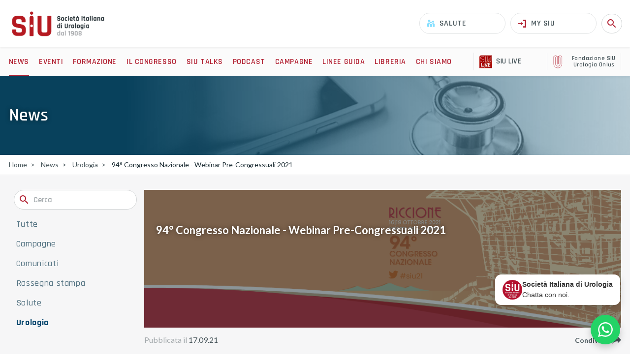

--- FILE ---
content_type: text/html; charset=utf-8
request_url: https://siu.it/news/urologia/940-congresso-nazionale-corsi-pre-congressuali-webinar-2021
body_size: 13919
content:
<!doctype html>
<html lang="it">
<head>
  <script src="https://kit.fontawesome.com/5242d4ae45.js" crossorigin="anonymous"></script>

  <meta charset="utf-8">
    <meta http-equiv="X-UA-Compatible" content="IE=edge">
    <meta name="viewport" content="width=device-width, initial-scale=1, maximum-scale=1">
    <meta name="csrf-token" content="Uf2DTzpRTAgjlkq8jKOU5LehiYevyDg3sw2iJvnB">

    <meta name="maps-api-key" content="AIzaSyBpVCrNMpOxlAFkcu7f_ns3B90sTtsrRPg">

    
   
  <link href="
https://cdn.jsdelivr.net/npm/@splidejs/splide@4.1.4/dist/css/splide.min.css
" rel="stylesheet">
  <script src="
https://cdn.jsdelivr.net/npm/lightbox2@2.11.4/dist/js/lightbox.min.js
"></script>
  <link href="
https://cdn.jsdelivr.net/npm/lightbox2@2.11.4/dist/css/lightbox.min.css
" rel="stylesheet">
            
<title>94° Congresso Nazionale - Corsi Pre-Congressuali Webinar 2021 - SIU</title>
<meta name="title" content="94° Congresso Nazionale - Corsi Pre-Congressuali Webinar 2021 - SIU" />
<meta property="og:title" content="94° Congresso Nazionale - Corsi Pre-Congressuali Webinar 2021 - SIU" />
<meta name="twitter:title" content="94° Congresso Nazionale - Corsi Pre-Congressuali Webinar 2021 - SIU" />
        

<meta name="locale" content="it_IT" />
<meta property="og:locale" content="it_IT" />

        

<meta name="description" content="Sono aperte le iscrizioni ai 4 corsi pre-congressuali che si terranno l'11 e il 12 ottobre 2021 sulla piattaforma www.ecm.siu.it" />
<meta property="og:description" content="Sono aperte le iscrizioni ai 4 corsi pre-congressuali che si terranno l'11 e il 12 ottobre 2021 sulla piattaforma www.ecm.siu.it" />
<meta name="twitter:description" content="Sono aperte le iscrizioni ai 4 corsi pre-congressuali che si terranno l'11 e il 12 ottobre 2021 sulla piattaforma www.ecm.siu.it" />
        <meta name="keywords" content="">
        

<meta name="site_name" content="SIU - Società Italiana di Urologia" />
<meta property="og:site_name" content="SIU - Società Italiana di Urologia" />

        

<meta name="type" content="article" />
<meta property="og:type" content="article" />

        

<meta name="url" content="https://siu.it/news/urologia/940-congresso-nazionale-corsi-pre-congressuali-webinar-2021" />
<meta property="og:url" content="https://siu.it/news/urologia/940-congresso-nazionale-corsi-pre-congressuali-webinar-2021" />

        
<link rel="image_src" href="https://d3um031v5aqm8y.cloudfront.net/media/20/congresso-nazionale/94-congresso/grafica/nuova/banner-home-01.png" />
<meta name="image" content="https://d3um031v5aqm8y.cloudfront.net/media/20/congresso-nazionale/94-congresso/grafica/nuova/banner-home-01.png" />
<meta property="og:image" content="https://d3um031v5aqm8y.cloudfront.net/media/20/congresso-nazionale/94-congresso/grafica/nuova/banner-home-01.png" />
<meta name="twitter:image" content="https://d3um031v5aqm8y.cloudfront.net/media/20/congresso-nazionale/94-congresso/grafica/nuova/banner-home-01.png" />
        
    
    <link rel="shortcut icon" type="image/x-icon" href="/favicon.ico"/>
    <style>
      @media screen and (min-width: 1024px) {
.home-slider-mobile {
display: none !important}
}

/* START - Set text color to white and background color to a shade of teal */
@media screen and (max-width: 720px) {
        .countdown-container {
          flex-direction: column !important;
          margin-left: 0px !important;
        }
        .countdown {
          margin-top: 30px !important;
          margin-bottom: -20px !important;
        }
        .slider__slide__text {
          margin-left: 60px !important;
        }

        .slider-text-banner {
          margin: 0 auto !important;
          margin-top: 25px !important;
          min-width: unset !important;
          margin-left: 11.11111111% !important;
        }
      }
/* END - Set text color to white and background color to a shade of teal */

/* INIZIO - Sistemare bottoni sezione "Per gli urologi" in homepage su mobile */
.siu__permedici__copy h2 {
padding: 9px 0 !important;
margin-bottom: 10px !important
}

@media screen and (max-width: 720px) {
.siu__permedici__copy h2 {
margin-bottom: 10px !important
}
}
/* FINE - Sistemare bottoni sezione "Per gli urologi" in homepage su mobile */

/* INIZIO - Aumentare l'interlinea nella pagina SIU Live */
.siu__section__title {
line-height: 33px !important;
font-weight: bold !important;
}
/* FINE - Aumentare l'interlinea nella pagina SIU Live */

.news__list__wrapper .siu__single__news__copy  {display:none !important}

@media screen and (max-width: 1023px) {
.glider .slider__slide__text--container>div {
line-height: 30px !important;
}
}

/* INIZIO - CSS per pagina ROB-IT */
.sel-candidati-corsi {
  display: flex;
  flex-direction: row;
  flex-wrap: wrap;
  align-items: center;
  justify-content: center;
  margin: auto;
  max-width: 900px;
  gap: 20px;
}

.sel-candidati-corsi img {
  max-width: 350px;
}

/* RESPONSIVE SMARTPHONE */
@media (max-width: 480px) {
  .sel-candidati-corsi img {
    width: 100%;
    max-width: 350px;
  }
}
/* FINE - CSS per pagina ROB-IT */

@media screen and (max-width: 721px) {
.centopercentodesktop {
display: none !important;
}
}

@media screen and (min-width: 720px) {
.centopercentomobile {
display: none !important;
}
}

.programma-scientifico .siu__section__title {
font-weight: bold;
color: #b22233;
}

.premi-congresso__copy {
display: none !important;
}

/* START - BANDONE SCARICA BROCHURE SU PAGINA MOVEMBER 2023 */
/* BANNER APP */
.section-1-movember2023 {
  display: flex;
  justify-content: center;
  align-items: center;
  align-content: center;
  margin: auto;
  gap: 10px;
  background-color: #def3f6;
  padding: 10px;
  border-radius: 20px;
}
@media (max-width: 350px) {
  .section-1-movember2023 {
    flex-direction: column;
  }
}
.col-left {
  flex-grow: 2;
}
.col-left img {
  width: 100%;
}
.col-right {
  display: flex;
  flex-direction: column;
  gap: 10px;
}
.col-right img {
  width: 100%;
}

/* BANNER BROCHURE */
.section-2-movember2023 {
  background-image: url("https://d3um031v5aqm8y.cloudfront.net/media/20/movember-2023/background.jpg");
  background-size: cover;
  background-position: center;
  padding: 50px 0;
  display: flex;
  flex-direction: column;
  justify-content: center;
  align-items: center;
  margin: 50px 0;
  gap: 30px;
  border-radius: 20px;
}

.section-2-movember2023 img {
  width: 80%;
  max-width: 300px;
}

.section-2-movember2023 a {
  padding: 10px 15px;
  font-family: Rajdhani, sans-serif;
  font-weight: bold;
  color: white;
  text-decoration: none;
  text-transform: uppercase;
  font-size: 20px;
  background: #b22233;
  border-radius: 10px;
  display: flex;
  flex-direction: row;
  gap: 10px;
  align-content: center;
  align-items: center;
  justify-content: center;
}

.section-2-movember2023 svg {
  width: 25px;
}

/* BANNER SIU RISPONDE */
.section-3-movember2023 {
  background-image: url("https://d3um031v5aqm8y.cloudfront.net/media/20/movember-2023/siurispondesfondo.jpg");
  background-size: cover;
  background-position: center;
  padding: 50px 0;
  display: flex;
  flex-direction: column;
  justify-content: center;
  align-items: center;
  margin: 50px 0;
  gap: 10px;
  border-radius: 20px;
}

.section-3-movember2023 p {
  font-family: Rajdhani, sans-serif;
  color: white;
  font-size: 18px;
  max-width: 400px;
  text-align: center;
  padding: 0px 20px;
}

.section-3-movember2023 img {
  width: 80%;
  max-width: 300px;
}

.section-3-movember2023 a {
  padding: 10px 15px;
  font-family: Rajdhani, sans-serif;
  font-weight: bold;
  color: white;
  text-decoration: none;
  text-transform: uppercase;
  font-size: 20px;
  background: #b22233;
  border-radius: 10px;
  display: flex;
  flex-direction: row;
  gap: 10px;
  align-content: center;
  align-items: center;
  justify-content: center;
}

/* END - BANDONE SCARICA BROCHURE SU PAGINA MOVEMBER 2023 */


/* INIZIO - MODIFICHE STILISTICHE PAGINA SIU LIVE 2024 */
.programma-scientifico .title-image-cta {
display: none;
}

/* FINE - MODIFICHE STILISTICHE PAGINA SIU LIVE 2024 */

/* INIZIO - TITOLO DELLE NEWS IN GRASSETTO */
.siu__single__news--detail .siu__single__news__title h1 {
font-weight: bold;
}
/* FINE - TITOLO DELLE NEWS IN GRASSETTO */

/* INIZIO - SISTEMAZIONE SPAZI E STILE PAGINE CUSTOM */
.siu__container__withsidebar > div > article {
padding-bottom: 80px !important;
}

.page-custom article .siu__section__title {
margin-bottom: 20px;
}

.page-custom article .page-components {
padding: 0 !important;
}
/* FINE - SISTEMAZIONE SPAZI E STILE PAGINE CUSTOM */

/* INIZIO - SISTEMAZIONE COLORE TITOLO E COLONNE SIU LIVE OPERATORI E CENTRI */
.siu-live-centri__centro {
flex-grow: 0 !important;
}
.title-copy-cta .siu__section__title {
color: rgb(178, 34, 51);
}
/* FINE - SISTEMAZIONE COLORE TITOLO E COLONNE SIU LIVE OPERATORI E CENTRI */

/* INIZIO - TITOLO DEI CORSI IN GRASSETTO */
.siu__single__news--formazione.siu__single__news--detail.siu__single__news--event .siu__single__news__title h1 {
font-weight: bold !important;
}
/* FINE - TITOLO DEI CORSI IN GRASSETTO */

/* INIZIO - MARGINE SOPRA NEI TESTI */
.siu__single__news__copy p {
    margin-top: 0.5em !important;
}

/* INIZIO - MARGINE SOPRA NEI TESTI */
.siu__section__title {
    color: #b22233 !important;
}
/* FINE - MARGINE SOPRA NEI TESTI */

/* INIZIO - PULSANTI IMMAGINE INLINE */
.pulsantisiu {
    display: flex;
    width: 70%;
    margin-top: 10px;
}

@media screen and (max-width: 720px) {
.pulsantisiu {
width: 100%;
}
}
/* FINE - PULSANTI IMMAGINE INLINE */

.page-component--text_html iframe, .glossario__definition__text iframe, .page-component--accordion .glossario__definition iframe, .siu__single__news__copy iframe, .ckeditor-copy iframe, .pagamenti__payment-method iframe, .pdf-download iframe {
height: revert-layer !important;
}

.braintree-form__hosted-field iframe {
height: 100% !important;
}

/* INIZIO - TITOLO CORSO CON SPAZIO GIUSTO TRA RIGHE SU MOBILE */
@media screen and (max-width: 1023px) {
.pageheader__title {
line-height: 1 !important;
}
}
/* FINE - TITOLO CORSO CON SPAZIO GIUSTO TRA RIGHE SU MOBILE */

/* INIZIO - SISTEMAZIONE SPAZIO SECONO TEST DEL BANNER SOTTO SLIDERONE */
.abstract-banner h3 {
    margin-top: -5px !important;
}
/* FINE - SISTEMAZIONE SPAZIO SECONO TEST DEL BANNER SOTTO SLIDERONE */

/* INIZIO - SISTEMAZIONE ICONA CERCA SU MOBILE */
@media screen and (max-width: 1023px) {
.siu__mobile__menu .mobile__menu__section--search .material-icons {
margin-right: 0px !important;
}
}
/* FINE - SISTEMAZIONE ICONA CERCA SU MOBILE */


/* INIZIO - SISTEMAZIONE PULSANTI PAGINA INTRO SIU TALKS */
  .choise-wrapper {
    display: flex;
    flex-direction: row;
    flex-wrap: wrap;
    align-items: center;
    justify-content: center;
    margin: auto;
    max-width: 1005px;
    gap: 20px;
    margin: 50px auto;
  }

  .choise-wrapper img {
    max-width: 350px;
    border-radius: 15px;
    transition: all .2s ease;
  }
  .choise-wrapper img:hover {
    transform: scale(1.02);
  }

  @media (max-width: 480px) {
    .choise-wrapper img {
      max-width: 90%;
    }
  }
/* FINE - SISTEMAZIONE PULSANTI PAGINA INTRO SIU TALKS */

/* INIZIO - SISTEMAZIONE DUE SPONSOR AFFIANCATI */
        .immagini-container {
            display: flex;
    flex-direction: row;
    flex-wrap: nowrap;
    align-items: center;
    justify-content: center;
    margin: auto;
    max-width: 500px;
    gap: 20px;
    margin: 20px auto;
        }

        .immagini-container img {
            display: block;
            margin-left: auto;
            margin-right: auto;
            max-width: 200px;
        }

  @media screen and (max-width: 480px) {
        .immagini-container {
    flex-direction: column;
    }
}
/* FINE - SISTEMAZIONE DUE SPONSOR AFFIANCATI */

/* INIZIO - SISTEMAZIONE PULSANTI PAGINA ORIZZONTI */
  .pulsanti-orizzonti {
    display: flex;
    flex-direction: row;
    flex-wrap: wrap;
    align-items: center;
    justify-content: center;
    margin: auto;
    max-width: 1005px;
    gap: 20px;
    margin: 20px auto;
  }

  .pulsanti-orizzonti img {
    max-width: 250px;
    border-radius: 15px;
    transition: all .2s ease;
  }
  .pulsanti-orizzonti img:hover {
    transform: scale(1.02);
  }

  @media (max-width: 480px) {
    .pulsanti-orizzonti img {
      max-width: 90%;
    }
  }
/* FINE - SISTEMAZIONE PULSANTI PAGINA ORIZZONTI */

/* INIZIO - SISTEMAZIONE PULSANTI PAGINA ORIZZONTINEWS */
  .pulsanti-orizzontinews {
    display: flex;
    flex-direction: row;
    flex-wrap: wrap;
    align-items: center;
    justify-content: center;
    margin: auto;
    max-width: 1005px;
    gap: 20px;
    margin: 20px auto;
  }

  .pulsanti-orizzontinews img {
    max-width: 130px;
    border-radius: 15px;
    transition: all .2s ease;
  }
  .pulsanti-orizzontinews img:hover {
    transform: scale(1.02);
  }

  @media (max-width: 480px) {
    .pulsanti-orizzontinews img {
      max-width: 90%;
    }
  }
/* FINE - SISTEMAZIONE PULSANTI PAGINA ORIZZONTINEWS */

/* INIZIO - SISTEMAZIONE PULSANTE CTA CONGRESSO */
.specifichecongresso__copy .siu__cta[data-color=red] {
margin-top: 35px !important;
width: 100%;
/* FINE - SISTEMAZIONE PULSANTE CTA CONGRESSO */
}

/* INIZIO - SISTEMAZIONI GRAFICHE CARD MYSIU E SALUTE */
.salute-card__text__listlink {
display: none !important;
}

/* INIZIO - SISTEMAZIONI GRAFICHE CARD MYSIU E SALUTE */
.salute-card__text__copy {
margin-bottom: 10px !important;
}
/* FINE - SISTEMAZIONI GRAFICHE CARD MYSIU E SALUTE */

/* INIZIO - SISTEMAZIONE HASHTAG ARCHIVI */
.news__list__grid__element .capped {
display: none;
}
/* FINE - SISTEMAZIONE HASHTAG ARCHIVI */

/* INIZIO - PULSANTI PODCAST PAGINA PODCAST */
.podcast-buttons {
  display: flex;
  flex-wrap: wrap;
    margin-top: 10px;
    column-gap: 10px;
  justify-content: space-between;
}

.podcast-buttons a {
  flex: 1 1 22%; /* Adjust the percentage to control the width of the buttons */
  margin-bottom: 20px;
}

.podcast-buttons a img {
  width: 100%;
}

@media (max-width: 768px) {
  .podcast-buttons a {
    flex: 1 1 100%;
  }
}
/* FINE - PULSANTI PODCAST PAGINA PODCAST */

/* INIZIO - Stile per i pulsanti nella pagina Podcast*/
.button-container {
  display: none; /* Nascondi di default */
  text-align: center;
  margin-top: 30px;
}

.button-container button {
  background: linear-gradient(270deg, #D94762 0%, #B22233 100%);
  color: white; /* Colore del testo */
  border: none; /* Nessun bordo */
  padding: 10px;
  margin: 5px 0;
  width: 100%;
  font-weight: bold;
  border-radius: 100px;
  padding: 10px 0;
  justify-content: center;
  text-transform: uppercase;
  text-align: center;
  font-family: "Rajdhani", sans-serif;
  font-size: 1rem;
  letter-spacing: 0.035em;
}

.button-container button a {
    color: #fff !important;
}

/* Mostra la container dei pulsanti solo su dispositivi mobili */
@media screen and (max-width: 767px) {
  .button-container {
    display: block;
    margin-top: 30px;
  }
}
/* FINE - Stile per i pulsanti nella pagina Podcast*/

/* INIZIO - Stile pulsante Torna in Home su pagina errore*/
.error-page .siu__cta {
height: 45px !important;
line-height: 25px !important;
}
/* FINE - Stile pulsante Torna in Home su pagina errore*/


/* INIZIO - Togliere data Congresso */
.congressoheader__dates {
display: none !important;
}
/* FINE - Togliere data Congresso */


/* IMMAGINE VISIBILE SOLO SU DESKTOP E TABLET */
.mobile-image {
    display: none;
}

@media (max-width: 768px) {
    /* Nascondi l'immagine desktop su schermi piccoli (mobile) */
    .desktop-image {
        display: none;
    }

/* IMMAGINE VISIBILE SOLO SU MOBILE */
    .mobile-image {
        display: block;
    }
}

/* INIZIO - MODIFICHE STILE PREMI CONGRESSO */
.premi-congresso__list__abstract__title {
margin-top: 10px;
}

.premi-congresso__list__abstract {
margin-bottom: 10px;
}

.premi-congresso__list__winner--data span:first-child {
min-width: 1px !important;
}

@media (max-width: 1023px) {
.premi-congresso__list__winner--data {
display: block !important;
}
}
/* FINE - MODIFICHE STILE PREMI CONGRESSO */

/* INIZIO - ELIMINAZIONE LOGO SIU LIVE DENTRO PAGINA SIU LIVE */
.siu__congressoheader__container--siulive .siu__congressoheader { 
background: none !important;
}
/* FINE - ELIMINAZIONE LOGO SIU LIVE DENTRO PAGINA SIU LIVE */


/* INIZIO - ELIMINAZIONE CONTEGGIO TOTALI DA PAGINA ROASTER */
div.dataTables_info {
display: none;
}
/* FINE - ELIMINAZIONE CONTEGGIO TOTALI DA PAGINA ROASTER */

/* INIZIO - CSS PER PULSANTE CHAT WHATSAPP */
    /* Pulsante WhatsApp */
    #whatsapp-button {
      border-radius: 50%;
      background-color: #23D366;
      cursor: pointer;
      height: 60px;
      width: 60px;
      position: fixed;
      right: 20px;
      bottom: 20px;
      z-index: 9999;
      display: flex;
      align-items: center;
      justify-content: center;
      box-shadow: 0 6px 15px rgba(0,0,0,0.2);
      transition: all 0.2s ease;
    }
    #whatsapp-button:hover {
      transform: scale(1.05);
      box-shadow: 0 8px 20px rgba(0,0,0,0.3);
    }
    #whatsapp-button svg {
      width: 30px;
      height: 30px;
    }

    /* Card medico */
    .doctor-bubble {
      display: flex;
      align-items: center;
      gap: 10px;
      background-color: #ffffff;
      border-radius: 12px;
      padding: 10px 15px;
      position: fixed;
      right: 20px;
      bottom: 100px;
      z-index: 9999;
      box-shadow: 0 6px 15px rgba(0,0,0,0.15);
      font-family: sans-serif;
      font-size: 14px;
      color: #333;
      animation: fadeOut 0.7s ease forwards;
      animation-delay: 60s; /* sparisce dopo 6s */
    }

    .doctor-avatar {
      width: 40px;
      height: 40px;
      border-radius: 50%;
      object-fit: cover;
    }

    /* Animazione sparizione */
    @keyframes fadeOut {
      to { opacity: 0; visibility: hidden; }
    }
/* FINE - CSS PER PULSANTE CHAT WHATSAPP */



.swiper .swiper-button-next {
display: none !important;
}

.swiper .swiper-button-prev {
display: none !important;
}
    </style>
    <link rel="preload" as="style" href="https://siu.it/build/assets/app-uAOSzTbu.css" /><link rel="stylesheet" href="https://siu.it/build/assets/app-uAOSzTbu.css" data-navigate-track="reload" />
            <link
            href="https://siu.it/css/filament/forms/forms.css?v=3.3.47.0"
            rel="stylesheet"
            data-navigate-track
        />
                <link
            href="https://siu.it/css/filament/support/support.css?v=3.3.47.0"
            rel="stylesheet"
            data-navigate-track
        />
    
<style>
    :root {
         --danger-50:254, 242, 242;  --danger-100:254, 226, 226;  --danger-200:254, 202, 202;  --danger-300:252, 165, 165;  --danger-400:248, 113, 113;  --danger-500:239, 68, 68;  --danger-600:220, 38, 38;  --danger-700:185, 28, 28;  --danger-800:153, 27, 27;  --danger-900:127, 29, 29;  --danger-950:69, 10, 10;  --gray-50:250, 250, 250;  --gray-100:244, 244, 245;  --gray-200:228, 228, 231;  --gray-300:212, 212, 216;  --gray-400:161, 161, 170;  --gray-500:113, 113, 122;  --gray-600:82, 82, 91;  --gray-700:63, 63, 70;  --gray-800:39, 39, 42;  --gray-900:24, 24, 27;  --gray-950:9, 9, 11;  --info-50:239, 246, 255;  --info-100:219, 234, 254;  --info-200:191, 219, 254;  --info-300:147, 197, 253;  --info-400:96, 165, 250;  --info-500:59, 130, 246;  --info-600:37, 99, 235;  --info-700:29, 78, 216;  --info-800:30, 64, 175;  --info-900:30, 58, 138;  --info-950:23, 37, 84;  --primary-50:17, 3, 5;  --primary-100:35, 6, 10;  --primary-200:71, 13, 20;  --primary-300:106, 20, 30;  --primary-400:142, 27, 40;  --primary-500:178, 34, 51;  --primary-600:213, 40, 61;  --primary-700:249, 47, 71;  --primary-800:255, 54, 81;  --primary-900:255, 61, 91;  --primary-950:255, 64, 96;  --success-50:240, 253, 244;  --success-100:220, 252, 231;  --success-200:187, 247, 208;  --success-300:134, 239, 172;  --success-400:74, 222, 128;  --success-500:34, 197, 94;  --success-600:22, 163, 74;  --success-700:21, 128, 61;  --success-800:22, 101, 52;  --success-900:20, 83, 45;  --success-950:5, 46, 22;  --warning-50:255, 251, 235;  --warning-100:254, 243, 199;  --warning-200:253, 230, 138;  --warning-300:252, 211, 77;  --warning-400:251, 191, 36;  --warning-500:245, 158, 11;  --warning-600:217, 119, 6;  --warning-700:180, 83, 9;  --warning-800:146, 64, 14;  --warning-900:120, 53, 15;  --warning-950:69, 26, 3;     }
</style>
    <link rel="preload" as="style" href="https://siu.it/build/assets/app_new-Co-ix8TL.css" /><link rel="stylesheet" href="https://siu.it/build/assets/app_new-Co-ix8TL.css" data-navigate-track="reload" />
<!-- Livewire Styles --><style >[wire\:loading][wire\:loading], [wire\:loading\.delay][wire\:loading\.delay], [wire\:loading\.inline-block][wire\:loading\.inline-block], [wire\:loading\.inline][wire\:loading\.inline], [wire\:loading\.block][wire\:loading\.block], [wire\:loading\.flex][wire\:loading\.flex], [wire\:loading\.table][wire\:loading\.table], [wire\:loading\.grid][wire\:loading\.grid], [wire\:loading\.inline-flex][wire\:loading\.inline-flex] {display: none;}[wire\:loading\.delay\.none][wire\:loading\.delay\.none], [wire\:loading\.delay\.shortest][wire\:loading\.delay\.shortest], [wire\:loading\.delay\.shorter][wire\:loading\.delay\.shorter], [wire\:loading\.delay\.short][wire\:loading\.delay\.short], [wire\:loading\.delay\.default][wire\:loading\.delay\.default], [wire\:loading\.delay\.long][wire\:loading\.delay\.long], [wire\:loading\.delay\.longer][wire\:loading\.delay\.longer], [wire\:loading\.delay\.longest][wire\:loading\.delay\.longest] {display: none;}[wire\:offline][wire\:offline] {display: none;}[wire\:dirty]:not(textarea):not(input):not(select) {display: none;}:root {--livewire-progress-bar-color: #2299dd;}[x-cloak] {display: none !important;}[wire\:cloak] {display: none !important;}dialog#livewire-error::backdrop {background-color: rgba(0, 0, 0, .6);}</style>
</head>

<body class="subpage">
<div wire:snapshot="{&quot;data&quot;:{&quot;isFilamentNotificationsComponent&quot;:true,&quot;notifications&quot;:[[],{&quot;class&quot;:&quot;Filament\\Notifications\\Collection&quot;,&quot;s&quot;:&quot;wrbl&quot;}]},&quot;memo&quot;:{&quot;id&quot;:&quot;Fzn8zC0vKbUz9nssOxPA&quot;,&quot;name&quot;:&quot;notifications&quot;,&quot;path&quot;:&quot;news\/urologia\/940-congresso-nazionale-corsi-pre-congressuali-webinar-2021&quot;,&quot;method&quot;:&quot;GET&quot;,&quot;release&quot;:&quot;a-a-a&quot;,&quot;children&quot;:[],&quot;scripts&quot;:[],&quot;assets&quot;:[],&quot;errors&quot;:[],&quot;locale&quot;:&quot;it&quot;},&quot;checksum&quot;:&quot;21999e34584f588a7b08347ab3644c591ca7ede756b9962233e8c84e06f1e6e8&quot;}" wire:effects="{&quot;listeners&quot;:[&quot;notificationsSent&quot;,&quot;notificationSent&quot;,&quot;notificationClosed&quot;]}" wire:id="Fzn8zC0vKbUz9nssOxPA">
    <div
        class="fi-no pointer-events-none fixed inset-4 z-50 mx-auto flex gap-3 items-end flex-col-reverse justify-end"
        role="status"
    >
        <!--[if BLOCK]><![endif]--><!--[if ENDBLOCK]><![endif]-->    </div>

    <!--[if BLOCK]><![endif]--><!--[if ENDBLOCK]><![endif]--></div>
<div wire:snapshot="{&quot;data&quot;:{&quot;activeComponent&quot;:null,&quot;components&quot;:[[],{&quot;s&quot;:&quot;arr&quot;}]},&quot;memo&quot;:{&quot;id&quot;:&quot;nfRH5P2a9N4mGrU7Qu2p&quot;,&quot;name&quot;:&quot;livewire-ui-modal&quot;,&quot;path&quot;:&quot;news\/urologia\/940-congresso-nazionale-corsi-pre-congressuali-webinar-2021&quot;,&quot;method&quot;:&quot;GET&quot;,&quot;release&quot;:&quot;a-a-a&quot;,&quot;children&quot;:[],&quot;scripts&quot;:[],&quot;assets&quot;:[],&quot;errors&quot;:[],&quot;locale&quot;:&quot;it&quot;},&quot;checksum&quot;:&quot;ebbfa5b8b12b1caeb178daa2eff9bde11769a529f427e8b50b1452f2d42b0c6c&quot;}" wire:effects="{&quot;listeners&quot;:[&quot;openModal&quot;,&quot;destroyComponent&quot;]}" wire:id="nfRH5P2a9N4mGrU7Qu2p">
    <!--[if BLOCK]><![endif]-->        <script>(()=>{var t,e={646:()=>{function t(t){return function(t){if(Array.isArray(t))return e(t)}(t)||function(t){if("undefined"!=typeof Symbol&&null!=t[Symbol.iterator]||null!=t["@@iterator"])return Array.from(t)}(t)||function(t,o){if(t){if("string"==typeof t)return e(t,o);var n={}.toString.call(t).slice(8,-1);return"Object"===n&&t.constructor&&(n=t.constructor.name),"Map"===n||"Set"===n?Array.from(t):"Arguments"===n||/^(?:Ui|I)nt(?:8|16|32)(?:Clamped)?Array$/.test(n)?e(t,o):void 0}}(t)||function(){throw new TypeError("Invalid attempt to spread non-iterable instance.\nIn order to be iterable, non-array objects must have a [Symbol.iterator]() method.")}()}function e(t,e){(null==e||e>t.length)&&(e=t.length);for(var o=0,n=Array(e);o<e;o++)n[o]=t[o];return n}window.LivewireUIModal=function(){return{show:!1,showActiveComponent:!0,activeComponent:!1,componentHistory:[],modalWidth:null,listeners:[],getActiveComponentModalAttribute:function(t){if(void 0!==this.$wire.get("components")[this.activeComponent])return this.$wire.get("components")[this.activeComponent].modalAttributes[t]},closeModalOnEscape:function(t){if(!1!==this.getActiveComponentModalAttribute("closeOnEscape")&&this.closingModal("closingModalOnEscape")){var e=!0===this.getActiveComponentModalAttribute("closeOnEscapeIsForceful");this.closeModal(e)}},closeModalOnClickAway:function(t){!1!==this.getActiveComponentModalAttribute("closeOnClickAway")&&this.closingModal("closingModalOnClickAway")&&this.closeModal(!0)},closingModal:function(t){var e=this.$wire.get("components")[this.activeComponent].name,o={id:this.activeComponent,closing:!0};return Livewire.dispatchTo(e,t,o),o.closing},closeModal:function(){var t=arguments.length>0&&void 0!==arguments[0]&&arguments[0],e=arguments.length>1&&void 0!==arguments[1]?arguments[1]:0,o=arguments.length>2&&void 0!==arguments[2]&&arguments[2];if(!1!==this.show){if(!0===this.getActiveComponentModalAttribute("dispatchCloseEvent")){var n=this.$wire.get("components")[this.activeComponent].name;Livewire.dispatch("modalClosed",{name:n})}if(!0===this.getActiveComponentModalAttribute("destroyOnClose")&&Livewire.dispatch("destroyComponent",{id:this.activeComponent}),e>0)for(var i=0;i<e;i++){if(o){var s=this.componentHistory[this.componentHistory.length-1];Livewire.dispatch("destroyComponent",{id:s})}this.componentHistory.pop()}var r=this.componentHistory.pop();r&&!t&&r?this.setActiveModalComponent(r,!0):this.setShowPropertyTo(!1)}},setActiveModalComponent:function(t){var e=this,o=arguments.length>1&&void 0!==arguments[1]&&arguments[1];if(this.setShowPropertyTo(!0),this.activeComponent!==t){!1!==this.activeComponent&&!1===o&&this.componentHistory.push(this.activeComponent);var n=50;!1===this.activeComponent?(this.activeComponent=t,this.showActiveComponent=!0,this.modalWidth=this.getActiveComponentModalAttribute("maxWidthClass")):(this.showActiveComponent=!1,n=400,setTimeout((function(){e.activeComponent=t,e.showActiveComponent=!0,e.modalWidth=e.getActiveComponentModalAttribute("maxWidthClass")}),300)),this.$nextTick((function(){var o,i=null===(o=e.$refs[t])||void 0===o?void 0:o.querySelector("[autofocus]");i&&setTimeout((function(){i.focus()}),n)}))}},focusables:function(){return t(this.$el.querySelectorAll("a, button, input:not([type='hidden']), textarea, select, details, [tabindex]:not([tabindex='-1'])")).filter((function(t){return!t.hasAttribute("disabled")}))},firstFocusable:function(){return this.focusables()[0]},lastFocusable:function(){return this.focusables().slice(-1)[0]},nextFocusable:function(){return this.focusables()[this.nextFocusableIndex()]||this.firstFocusable()},prevFocusable:function(){return this.focusables()[this.prevFocusableIndex()]||this.lastFocusable()},nextFocusableIndex:function(){return(this.focusables().indexOf(document.activeElement)+1)%(this.focusables().length+1)},prevFocusableIndex:function(){return Math.max(0,this.focusables().indexOf(document.activeElement))-1},setShowPropertyTo:function(t){var e=this;this.show=t,t?document.body.classList.add("overflow-y-hidden"):(document.body.classList.remove("overflow-y-hidden"),setTimeout((function(){e.activeComponent=!1,e.$wire.resetState()}),300))},init:function(){var t=this;this.modalWidth=this.getActiveComponentModalAttribute("maxWidthClass"),this.listeners.push(Livewire.on("closeModal",(function(e){var o,n,i;t.closeModal(null!==(o=null==e?void 0:e.force)&&void 0!==o&&o,null!==(n=null==e?void 0:e.skipPreviousModals)&&void 0!==n?n:0,null!==(i=null==e?void 0:e.destroySkipped)&&void 0!==i&&i)}))),this.listeners.push(Livewire.on("activeModalComponentChanged",(function(e){var o=e.id;t.setActiveModalComponent(o)})))},destroy:function(){this.listeners.forEach((function(t){t()}))}}}},761:()=>{}},o={};function n(t){var i=o[t];if(void 0!==i)return i.exports;var s=o[t]={exports:{}};return e[t](s,s.exports,n),s.exports}n.m=e,t=[],n.O=(e,o,i,s)=>{if(!o){var r=1/0;for(u=0;u<t.length;u++){for(var[o,i,s]=t[u],a=!0,c=0;c<o.length;c++)(!1&s||r>=s)&&Object.keys(n.O).every((t=>n.O[t](o[c])))?o.splice(c--,1):(a=!1,s<r&&(r=s));if(a){t.splice(u--,1);var l=i();void 0!==l&&(e=l)}}return e}s=s||0;for(var u=t.length;u>0&&t[u-1][2]>s;u--)t[u]=t[u-1];t[u]=[o,i,s]},n.o=(t,e)=>Object.prototype.hasOwnProperty.call(t,e),(()=>{var t={931:0,994:0};n.O.j=e=>0===t[e];var e=(e,o)=>{var i,s,[r,a,c]=o,l=0;if(r.some((e=>0!==t[e]))){for(i in a)n.o(a,i)&&(n.m[i]=a[i]);if(c)var u=c(n)}for(e&&e(o);l<r.length;l++)s=r[l],n.o(t,s)&&t[s]&&t[s][0](),t[s]=0;return n.O(u)},o=self.webpackChunk=self.webpackChunk||[];o.forEach(e.bind(null,0)),o.push=e.bind(null,o.push.bind(o))})(),n.O(void 0,[994],(()=>n(646)));var i=n.O(void 0,[994],(()=>n(761)));i=n.O(i)})();</script>
    <!--[if ENDBLOCK]><![endif]-->    <!--[if BLOCK]><![endif]--><!--[if ENDBLOCK]><![endif]-->
    <div
            x-data="LivewireUIModal()"
            x-on:close.stop="setShowPropertyTo(false)"
            x-on:keydown.escape.window="closeModalOnEscape()"
            x-show="show"
            class="fixed inset-0 z-[100] overflow-y-auto"
            style="display: none;"
    >
        <div class="flex items-end justify-center min-h-screen px-4 pt-4 pb-10 text-center sm:block sm:p-0">
            <div
                    x-show="show"
                    x-on:click="closeModalOnClickAway()"
                    x-transition:enter="ease-out duration-300"
                    x-transition:enter-start="opacity-0"
                    x-transition:enter-end="opacity-100"
                    x-transition:leave="ease-in duration-200"
                    x-transition:leave-start="opacity-100"
                    x-transition:leave-end="opacity-0"
                    class="fixed inset-0 transition-all transform"
            >
                <div class="absolute inset-0 bg-gray-500 opacity-75"></div>
            </div>

            <span class="hidden sm:inline-block sm:align-middle sm:h-screen" aria-hidden="true">&#8203;</span>

            <div
                    x-show="show && showActiveComponent"
                    x-transition:enter="ease-out duration-300"
                    x-transition:enter-start="opacity-0 translate-y-4 sm:translate-y-0 sm:scale-95"
                    x-transition:enter-end="opacity-100 translate-y-0 sm:scale-100"
                    x-transition:leave="ease-in duration-200"
                    x-transition:leave-start="opacity-100 translate-y-0 sm:scale-100"
                    x-transition:leave-end="opacity-0 translate-y-4 sm:translate-y-0 sm:scale-95"
                    x-bind:class="modalWidth"
                    class="inline-block w-full align-bottom bg-white rounded-lg text-left shadow-xl transform transition-all sm:my-8 sm:align-middle sm:w-full"
                    id="modal-container"
                    x-trap.noscroll.inert="show && showActiveComponent"
                    aria-modal="true"
            >
                <!--[if BLOCK]><![endif]-->                <!--[if ENDBLOCK]><![endif]-->            </div>
        </div>
    </div>
</div>
<script>
        window.filamentData = []    </script>

            
            <script
                src="https://siu.it/js/filament/notifications/notifications.js?v=3.3.47.0"
                
                
                
                
                
                
            ></script>
        
                
            <script
                src="https://siu.it/js/filament/support/support.js?v=3.3.47.0"
                
                
                
                
                
                
            ></script>
        
    
<style>
    :root {
            }
</style>
<link rel="modulepreload" as="script" href="https://siu.it/build/assets/app_new-D0MLRLTw.js" /><script type="module" src="https://siu.it/build/assets/app_new-D0MLRLTw.js" data-navigate-track="reload"></script>
<div class="preloader" id="preloader" ></div>

<div class="siu__container" id="siu-app" style="visibility:hidden;">
    <div class="grid-overwrap siu__header__container pinned">
    <div class="siu__header">
        <a class="header__logo-container" href="/">
                      <img style="width: 200px; padding-top: 10px" src="https://d3um031v5aqm8y.cloudfront.net/media/20/logo/logo-rosso.png" alt="siu logo" class="header__logo--desktop">
            <img style="margin-top: -10px" src="https://d3um031v5aqm8y.cloudfront.net/media/20/logo/logo-rosso.png" class="header__logo--mobile" alt="">
                  </a>
        <div class="header__cta-container">
            <a  class="siu__cta left"
            href="https://siu.it/salute"
   data-color="white">
                <img src="/svg/people_header_icon.svg" class="siu__cta__icon"/>
    
    Salute

         </a>                             <a  class="siu__cta left"
            href="https://siu.it/my-siu"
   data-color="white">
                <img src="/svg/exit.svg" class="siu__cta__icon"/>
    
    My SIU

         </a>                         <header-search-input action="https://siu.it/cerca"></header-search-input>
        </div>
    </div>
</div>
    <mobile-menu-cta></mobile-menu-cta>
    <style>
  .siu__mobile__menu i.material-icons.red {
    right: 2px !important;
  }
</style>
<div class="siu__mobile__menu">
    <div class="mobile__menu__container">
        <div class="mobile__menu__background"></div>
        <div class="mobile__menu__section">
            <a  class="siu__cta no-borders"
            href="https://siu.it/my-siu"
   data-color="white">
                <img src="/svg/exit.svg" class="siu__cta__icon"/>
    
    My siu

         </a>             <a  class="siu__cta no-borders"
            href="https://siu.it/salute"
   data-color="white">
                <img src="/svg/people_header_icon.svg" class="siu__cta__icon"/>
    
    Salute

         </a>         </div>
        <div class="mobile__menu__section mobile__menu__section--voices">
                            <a href="https://siu.it/news">News</a>
                            <a href="https://siu.it/eventi">Eventi</a>
                            <a href="https://siu.it/formazione">Formazione</a>
                            <a href="https://siu.it/congresso">Il Congresso</a>
                            <a href="https://siu.it/siu-talks">SIU Talks</a>
                            <a href="https://siu.it/podcast">Podcast</a>
                            <a href="https://siu.it/novembre-2025">Campagne</a>
                            <a href="https://siu.it/linee-guida">Linee guida</a>
                            <a href="https://siu.it/libreria">Libreria</a>
                            <a href="https://siu.it/chi-siamo">Chi siamo</a>
                    </div>
        <div class="mobile__menu__section mobile__menu__section--ctas">
                            <a href="https://siu.it/siu-live">
                    <img src="https://siu.it/svg/SIU_live.svg" alt=""> SIU LIVE</a>
                            <a href="http://fondazionesiu.it/">
                    <img src="https://siu.it/svg/Onlus.svg" alt=""> Fondazione SIU Urologia Onlus</a>
                    </div>
        <div class="mobile__menu__section mobile__menu__section--search">
          <header-search-input action="https://siu.it/cerca"></header-search-input>
        </div>
    </div>
</div>
            <div class="grid-overwrap siu__user__menu__container">
    <div class="siu__user__menu">
        <div class="user__menu__links">
                            <a class="user__menu__links__link user__menu__links__link--selected"
                   href="https://siu.it/news">News</a>
                            <a class="user__menu__links__link "
                   href="https://siu.it/eventi">Eventi</a>
                            <a class="user__menu__links__link "
                   href="https://siu.it/formazione">Formazione</a>
                            <a class="user__menu__links__link "
                   href="https://siu.it/congresso">Il Congresso</a>
                            <a class="user__menu__links__link "
                   href="https://siu.it/siu-talks">SIU Talks</a>
                            <a class="user__menu__links__link "
                   href="https://siu.it/podcast">Podcast</a>
                            <a class="user__menu__links__link "
                   href="https://siu.it/novembre-2025">Campagne</a>
                            <a class="user__menu__links__link "
                   href="https://siu.it/linee-guida">Linee guida</a>
                            <a class="user__menu__links__link "
                   href="https://siu.it/libreria">Libreria</a>
                            <a class="user__menu__links__link "
                   href="https://siu.it/chi-siamo">Chi siamo</a>
                    </div>
        <div class="user__menu__ctas">
                            <a href="https://siu.it/siu-live"
                   class="user__menu__ctas__cta transparent user__menu__ctas__cta--other ">
                                            <img class="user__menu__ctas__cta__image" src="https://siu.it/svg/SIU_live.svg"
                             alt="SIU LIVE">
                                        SIU LIVE
                    <div class="selected-highlight"></div>
                </a>
                            <a href="http://fondazionesiu.it/"
                   class="user__menu__ctas__cta transparent user__menu__ctas__cta--other ">
                                            <img class="user__menu__ctas__cta__image" src="https://siu.it/svg/Onlus.svg"
                             alt="Fondazione SIU Urologia Onlus">
                                        Fondazione SIU Urologia Onlus
                    <div class="selected-highlight"></div>
                </a>
            
            
        </div>
    </div>
</div>
    <div class="siu__pageheader__container grid-overwrap
">
    <img class="pageheader__image" src="https://d3um031v5aqm8y.cloudfront.net/media/3/news/header/news-header-bn-2.jpg" alt="">    <div class="pageheader__overlay"></div>
    <div class="siu__pageheader">
        <div class="pageheader__title">News</div>
                
    </div>
</div>
    <div class="grid-overwrap siu__breadcrumbs__container">
    <div class="siu__breadcrumbs">
                                            <a class="breadcrumb" href="https://siu.it"><span>Home</span></a>
                                                <a class="breadcrumb" href="https://siu.it/news"><span>News</span></a>
                                                <a class="breadcrumb" href="https://siu.it/news/urologia"><span>Urologia</span></a>
                                                <span class="breadcrumb"><span>94° Congresso Nazionale - Webinar Pre-Congressuali 2021</span></span>
                        </div>
</div>
    <div class="siu__container__withsidebar">
        <div>
            <aside>
                    <div
    class="siu__sidebarwithaccordion ">
    <siu-accordion-no-slide>
        <template slot="trigger">
            <div class="sidebarwithaccordion__mobile__trigger">
                <img class="sidebarwithaccordion__mobile__trigger__image" src="/svg/list_icona.svg" alt="">
                <div class="sidebarwithaccordion__mobile__trigger__title">
                    <div class="sidebarwithaccordion__mobile__trigger__background"></div>
                    <span style="display: inline-block; position: relative;">Urologia</span>
                </div>
            </div>
        </template>
        <template slot="content">
            <sidebar-navigator></sidebar-navigator>

                                        <div class="header-search-input-container">
                    <form action="/cerca" class="vue-form-generator">
                        <div data-v-1be390da="" class="field-input active" style="width: 100%;margin-bottom:20px;">
                            <div data-v-1be390da="" class="wrapper">
                                <input style="padding: 10px 39px" data-v-1be390da="" type="text" name="q" placeholder="Cerca" class="header-search-input form-control"> <i style="position: relative; top: -20px; left: 9px;" data-v-1be390da="" class="material-icons red">search</i>
                            </div>
                        </div>
                    </form>
                </div>
                                                
                <div class="sidebarwithaccordion__list">
                                                                                                                                <a href="https://siu.it/news"
                                 >Tutte</a>
                                                                                                                                                                                                            <a href="https://siu.it/news/campagne"
                                 >Campagne</a>
                                                                                                                                                                                                            <a href="https://siu.it/news/comunicati"
                                 >Comunicati</a>
                                                                                                                                                                                                            <a href="https://siu.it/news/rassegna-stampa"
                                 >Rassegna stampa</a>
                                                                                                                                                                                                            <a href="https://siu.it/news/salute"
                                 >Salute</a>
                                                                                                                                                                                                            <a href="https://siu.it/news/urologia"
                                  class="sidebarwithaccordion__list__all" >Urologia</a>
                                                                                                
                                      </div>
                        
            

        </template>
    </siu-accordion-no-slide>
</div>
            </aside>
            <article>
                    <div class="siu__single__news siu__single__news--image


siu__single__news--detail

siu__single__news--copy


">
    

            <div class="siu__single__news__image--container ">
            <div class="siu__single__news__image">
                <img src="https://d3um031v5aqm8y.cloudfront.net/media/20/congresso-nazionale/94-congresso/grafica/nuova/banner-home-01.png"/>
            </div>
                        <div class="siu__single__news__title">
                <h1>94° Congresso Nazionale - Webinar Pre-Congressuali 2021</h1>

                                                                            </div>
                    </div>
    

    
                <div class="siu__single__news__details">
                            <div class="siu__single__news__details__date">
                    <span class="siu__single__news__details__date__label">Pubblicata il </span>17.09.21
                                    </div>
                                                              <div class="siu__single__news__share">Condividi <i
                      class="material-icons md-18 siu__single__news__share__icon">reply</i>

                <div class="addthis_inline_share_toolbox"
                      data-url="https://siu.it/news/urologia/940-congresso-nazionale-corsi-pre-congressuali-webinar-2021"                      data-title="94° Congresso Nazionale - Webinar Pre-Congressuali 2021"
                      data-description="1"                       data-media="https://d3um031v5aqm8y.cloudfront.net/media/20/congresso-nazionale/94-congresso/grafica/nuova/banner-home-01.png" >
                </div>
              </div>
                                </div>
                      <div class="siu__single__news__copy capped">
          <h2>Sono aperte le iscrizioni ai 4 webinar pre-congressuali che si terranno l'11 e il 12 ottobre 2021 sulla piattaforma <a href="https://www.ecm.siu.it">www.ecm.siu.it</a></h2><p><br>I corsi sono accreditati per il riconoscimento di crediti ECM. Sono disponibili 100 posti per ogni corso.</p><figure class="image"><img src="https://d3um031v5aqm8y.cloudfront.net/media/20/congresso-nazionale/94-congresso/grafica/webinar-pre-congressuali/webinar-banner-newsletter-ok.jpg"></figure><blockquote><p><a href="https://d3um031v5aqm8y.cloudfront.net/media/20/congresso-nazionale/94-congresso/grafica/webinar-pre-congressuali/def-11-ottobre-chirurgia-protesica-per-il-trattamento-di-incontinenza-ed-impotenza-un-update.pdf">Clicca qui</a> per leggere il Programma</p></blockquote><p>&nbsp;</p><figure class="image"><img src="https://d3um031v5aqm8y.cloudfront.net/media/20/congresso-nazionale/94-congresso/grafica/webinar-pre-congressuali/webinar-banner-newsletter-ok2-1.jpg"></figure><blockquote><p><a href="https://d3um031v5aqm8y.cloudfront.net/media/20/congresso-nazionale/94-congresso/grafica/webinar-pre-congressuali/def-11-ottobre-il-ruolo-dei-periti-e-dei-consulenti-1.pdf">Clicca qui </a>per leggere il Programma</p></blockquote><p>&nbsp;</p><figure class="image"><img src="https://d3um031v5aqm8y.cloudfront.net/media/20/congresso-nazionale/94-congresso/grafica/webinar-pre-congressuali/webinar-banner-newsletter-ok3.jpg"></figure><blockquote><p><a href="https://d3um031v5aqm8y.cloudfront.net/media/20/congresso-nazionale/94-congresso/grafica/webinar-pre-congressuali/def-12-ottobre-novita-sulla-chirurgia-per-il-trattamento.pdf">Clicca qui</a> per leggere il Programma</p></blockquote><p>&nbsp;</p><figure class="image"><img src="https://d3um031v5aqm8y.cloudfront.net/media/20/congresso-nazionale/94-congresso/grafica/webinar-pre-congressuali/webinar-banner-newsletter-ok4.jpg"></figure><blockquote><p><a href="https://d3um031v5aqm8y.cloudfront.net/media/20/congresso-nazionale/94-congresso/grafica/webinar-pre-congressuali/def-12-ottobre-chirurgia-delluretere.pdf">Clicca qui</a> per leggere il Programma</p></blockquote>
                              

        </div>
          </div>


  


    
    <div class="siu__separator" style="margin: 2rem 0"></div>
            <siu-news-list class="siu__news__list--correlated
"
                                                                           >
            <template slot="section-title">
            <h2 class="siu__section__title

">
    Notizie collegate
    </h2>
        </template>
    
    <template slot="items">
                          <div class="news__list__grid__element" data-order="1">
                <div class="siu__single__news siu__single__news--image







siu__single__news--link">
            <a href="https://siu.it/news/urologia/il-programma-del-980-congresso-nazionale-siu-e-online" class="siu__single__news__link"></a>
    

            <div class="siu__single__news__image--container  image-desktop  ">
            <div class="siu__single__news__image">
                <img src="https://d3um031v5aqm8y.cloudfront.net/media/20/news2/2025/98° PROGRAMMA ONLINE/A3oriz_98 congresso nazionale_ok.jpg"/>
            </div>
                        <div class="siu__single__news__title">
                <h3>IL PROGRAMMA DEL 98° CONGRESSO NAZIONALE SIU È ONLINE!</h3>

                                                    <span class="siu__single__news__title__date">06.10.25</span>
                                                            </div>
                    </div>
    

            <div class="siu__single__news__image--container image-mobile">
            <div class="siu__single__news__image">
                <img src="https://d3um031v5aqm8y.cloudfront.net/media/20/news2/2025/98° PROGRAMMA ONLINE/A3oriz_98 congresso nazionale_ok.jpg"/>
            </div>
            <div class="siu__single__news__title">
                <h3>IL PROGRAMMA DEL 98° CONGRESSO NAZIONALE SIU È ONLINE!</h3>
                                                    <span class="siu__single__news__title__date">06.10.25</span>
                                                            </div>
        </div>
    
                                              <div class="siu__single__news__share">Condividi <i
                      class="material-icons md-18 siu__single__news__share__icon">reply</i>

                <div class="addthis_inline_share_toolbox"
                      data-url="https://siu.it/news/urologia/il-programma-del-980-congresso-nazionale-siu-e-online"                      data-title="IL PROGRAMMA DEL 98° CONGRESSO NAZIONALE SIU È ONLINE!"
                                           data-media="https://d3um031v5aqm8y.cloudfront.net/media/20/news2/2025/98° PROGRAMMA ONLINE/A3oriz_98 congresso nazionale_ok.jpg" >
                </div>
              </div>
                                      </div>


  

            </div>
                    <div class="news__list__grid__element" data-order="2">
                <div class="siu__single__news siu__single__news--image







siu__single__news--link">
            <a href="https://siu.it/news/urologia/corso-fad-approccio-multidciplinare-moderno-al-carcinoma-renale" class="siu__single__news__link"></a>
    

            <div class="siu__single__news__image--container  image-desktop  ">
            <div class="siu__single__news__image">
                <img src="https://d3um031v5aqm8y.cloudfront.net/media/20/FAD/2025/carcinoma/Banner_News carcinoma.jpg"/>
            </div>
                        <div class="siu__single__news__title">
                <h3>CORSO FAD - APPROCCIO MULTIDISCIPLINARE MODERNO AL CARCINOMA RENALE</h3>

                                                    <span class="siu__single__news__title__date">27.06.25</span>
                                                            </div>
                    </div>
    

            <div class="siu__single__news__image--container image-mobile">
            <div class="siu__single__news__image">
                <img src="https://d3um031v5aqm8y.cloudfront.net/media/20/FAD/2025/carcinoma/Banner_News carcinoma_small.jpg"/>
            </div>
            <div class="siu__single__news__title">
                <h3>CORSO FAD - APPROCCIO MULTIDISCIPLINARE MODERNO AL CARCINOMA RENALE</h3>
                                                    <span class="siu__single__news__title__date">27.06.25</span>
                                                            </div>
        </div>
    
                                              <div class="siu__single__news__share">Condividi <i
                      class="material-icons md-18 siu__single__news__share__icon">reply</i>

                <div class="addthis_inline_share_toolbox"
                      data-url="https://siu.it/news/urologia/corso-fad-approccio-multidciplinare-moderno-al-carcinoma-renale"                      data-title="CORSO FAD - APPROCCIO MULTIDISCIPLINARE MODERNO AL CARCINOMA RENALE"
                                           data-media="https://d3um031v5aqm8y.cloudfront.net/media/20/FAD/2025/carcinoma/Banner_News carcinoma.jpg" >
                </div>
              </div>
                                      </div>


  

            </div>
            </template>
</siu-news-list>
                </article>
        </div>
    </div>
    <div class="siu__container__withsidebar siu__container__withsidebar--after">
        <aside></aside>
        <article>
                    </article>
    </div>
    <div class="grid-overwrap siu__footer__container">
    <div class="siu__footer">
        <div class="footer__column">
            <div class="footer__column__title">
                SIU <br>Società Italiana di Urologia
            </div>
            <div class="footer__column__infos">
                Via Giovanni Amendola, 46<br>
                00185 Roma<br>
                <br>
                Tel. 0686 202 637<br>
                Fax 0686 325 073<br>
                <br>
                C.F. 80193110584<br>
                P.IVA. 04534151008
            </div>
        </div>

                    <div class="footer__column footer__accordion">
                <div class="footer__column__title">
                                            <a href="https://siu.it/chi-siamo">Chi siamo</a>
                                        <span class="material-icons footer__accordion__toggle">add</span>
                </div>
                <div class="footer__column__links">
                                            <a href="https://siu.it/chi-siamo/consiglio-direttivo">Organigramma</a>
                                            <a href="https://siu.it/chi-siamo/la-storia">La storia</a>
                                            <a href="https://siu.it/chi-siamo/il-logo">Logo</a>
                                            <a href="https://www.siu.it/chi-siamo/siu-provider-ecm">Provider ECM</a>
                                    </div>
            </div>
                    <div class="footer__column footer__accordion">
                <div class="footer__column__title">
                                            <a href="https://siu.it/privacy">Condizioni generali</a>
                                        <span class="material-icons footer__accordion__toggle">add</span>
                </div>
                <div class="footer__column__links">
                                            <a href="https://siu.it/privacy">Privacy</a>
                                    </div>
            </div>
                    <div class="footer__column footer__accordion">
                <div class="footer__column__title">
                                            <a href="https://siu.it/chi-siamo/press-area">Comunicazione</a>
                                        <span class="material-icons footer__accordion__toggle">add</span>
                </div>
                <div class="footer__column__links">
                                            <a href="https://siu.it/chi-siamo/press-area">Press Area</a>
                                    </div>
            </div>
        
        <div class="footer__socials">
            <div class="siu__social-links">
        <div class="social-links__label">Seguici anche su:</div>
        <div class="social-links__icons">
                            <a class="social-links__icons__icon" href="https://www.facebook.com/societaitalianadiurologia/" target="_blank">
                    <img src="/svg/facebook.svg">
                </a>
                            <a class="social-links__icons__icon" href="https://twitter.com/siu_italia" target="_blank">
                    <img src="/svg/twitter.svg">
                </a>
                            <a class="social-links__icons__icon" href="https://www.youtube.com/@societaitalianadiurologia" target="_blank">
                    <img src="/svg/youtube.svg">
                </a>
                            <a class="social-links__icons__icon" href="https://www.instagram.com/siu_urologia/" target="_blank">
                    <img src="/svg/instagram.svg">
                </a>
                    </div>
    </div>
        </div>
    </div>
</div>
        <siu-confirm-modal></siu-confirm-modal>
</div>


<script src="//s7.addthis.com/js/300/addthis_widget.js#pubid=ra-5d6fc54253c9213c"></script>
<script>
    var _iub = _iub || {};
    _iub.csConfiguration = {"lang":"it","siteId":"1722838","cookiePolicyId":"24530494","cookiePolicyUrl":"https:\/\/www.iubenda.com\/privacy-policy\/24530494\/cookie-policy","banner":{"acceptButtonDisplay":true,"customizeButtonDisplay":true,"position":"float-top-center"}};
</script>
<script src="//cdn.iubenda.com/cs/iubenda_cs.js" charset="UTF-8" async></script>


  <!-- Google Tag Manager -->
  <script>(function(w,d,s,l,i){w[l]=w[l]||[];w[l].push({'gtm.start':
        new Date().getTime(),event:'gtm.js'});var f=d.getElementsByTagName(s)[0],
      j=d.createElement(s),dl=l!='dataLayer'?'&l='+l:'';j.async=true;j.src=
      'https://www.googletagmanager.com/gtm.js?id='+i+dl;f.parentNode.insertBefore(j,f);
    })(window,document,'script','dataLayer','GTM-KX6D6GP');</script>
  <!-- End Google Tag Manager -->

  <!-- Google Tag Manager (noscript) -->
  <noscript><iframe src="https://www.googletagmanager.com/ns.html?id=GTM-KX6D6GP"
                    height="0" width="0" style="display:none;visibility:hidden"></iframe></noscript>
  <!-- End Google Tag Manager (noscript) -->


<script src="https://siu.it/assets/js/glider/glider.js"></script>

<script>
  var slider = new Glider(document.querySelector('.glider'), {
    slidesToScroll: 1,
    slidesToShow: 1,
    scrollLock: true,
    dots: '.dots',
    arrows: {
        prev: '.glider-prev',
        next: '.glider-next'
    }
  });

  var slider2 = new Glider(document.querySelector('.glider-mobile'), {
    slidesToScroll: 1,
    slidesToShow: 1,
    scrollLock: true,
  });

  slideAutoPlay(slider, '.glider');
  slideAutoPlay(slider2, '.glider-mobile');

  function slideAutoPlay(glider, selector, delay = 15000, repeat = true) {
      let autoplay = null;
      const slidesCount = glider.track.childElementCount;
      let nextIndex = 1;
      let pause = true;

      function slide() {
          autoplay = setInterval(() => {
              if (nextIndex >= slidesCount) {
                  if (!repeat) {
                      clearInterval(autoplay);
                  } else {
                      nextIndex = 0;
                  }
              }
              glider.scrollItem(nextIndex++);
          }, delay);
      }

      slide();


      var element = document.querySelector(selector);
      element.addEventListener('mouseover', (event) => {
          if (pause) {
              clearInterval(autoplay);
              pause = false;
          }
      }, 300);

      element.addEventListener('mouseout', (event) => {
          if (!pause) {
              slide();
              pause = true;
          }
      }, 300);

  }
</script>

<script>
    let accepteds = document.getElementById('accepted_abstracts').querySelectorAll('.siu__accordion__trigger');
    for (let element of accepteds) {element.style.border = '2px solid green';}

    let rejecteds = document.getElementById('rejected_abstracts').querySelectorAll('.siu__accordion__trigger');
    for (let element of rejecteds) {element.style.border = '2px solid red';}
</script>

<script>

    document.addEventListener("DOMContentLoaded", function () {
        document.getElementById("preloader").style.display = 'none';
        document.getElementById("siu-app").style.visibility = 'visible';
    });

</script>

<script src="https://siu.it/js/app.js"></script>
<!-- CICCIO INIZIO -->
<script src="https://cdn.jsdelivr.net/npm/sortablejs@latest/Sortable.min.js"></script>

<script>
    document.addEventListener('DOMContentLoaded', () => {
        // Trova tutte le liste sessioni
        const sortableSessions = document.querySelectorAll('ul[id^="sortable-session-"]');

        sortableSessions.forEach((sortableElement) => {
            const sessionId = sortableElement.getAttribute('data-session-id');

            new Sortable(sortableElement, {
                animation: 150,
                onEnd: (evt) => {
                    // Ottieni gli ID degli abstracts riordinati
                    const orderedAbstractIds = Array.from(sortableElement.children).map((el) =>
                        el.id.replace('abstract-', '')
                    );

                    // Invio dati aggiornati all'API
                    fetch(`/apiSimple/sessions/${sessionId}/reorder`, {
                        method: 'POST',
                        headers: {
                            'Content-Type': 'application/json',
                            'X-CSRF-TOKEN': 'Uf2DTzpRTAgjlkq8jKOU5LehiYevyDg3sw2iJvnB', // Per protezione CSRF
                        },
                        body: JSON.stringify({ abstracts: orderedAbstractIds }),
                    })
                        .then((response) => {
                            if (response.ok) {
                                console.log('Ordine aggiornato con successo!');
                            } else {
                                console.error('Errore durante l\'aggiornamento dell\'ordine');
                            }
                        })
                        .catch((error) => console.error('Errore:', error));
                },
            });
        });
    });
</script>

<!-- CICCIO -->
<script src="/livewire/livewire.min.js?id=5ef5bc0a"   data-csrf="Uf2DTzpRTAgjlkq8jKOU5LehiYevyDg3sw2iJvnB" data-update-uri="/livewire/update" data-navigate-once="true"></script>
</body>
</html>




--- FILE ---
content_type: text/css
request_url: https://siu.it/build/assets/app-uAOSzTbu.css
body_size: 54346
content:
@import"https://fonts.googleapis.com/css?family=Lato:300,400,400i,700|Rajdhani:400,500,600,700";@import"https://fonts.googleapis.com/icon?family=Material+Icons";html{line-height:1.15;-webkit-text-size-adjust:100%}main{display:block}h1{font-size:2em;margin:.67em 0}hr{box-sizing:content-box;height:0;overflow:visible}pre{font-family:monospace,monospace;font-size:1em}a{background-color:transparent}abbr[title]{border-bottom:none;text-decoration:underline;-webkit-text-decoration:underline dotted;text-decoration:underline dotted}code,kbd,samp{font-family:monospace,monospace;font-size:1em}img{border-style:none}button,input,optgroup,select,textarea{font-family:inherit;font-size:100%;line-height:1.15;margin:0}button,input{overflow:visible}button,[type=button],[type=reset],[type=submit]{-webkit-appearance:button}button::-moz-focus-inner,[type=button]::-moz-focus-inner,[type=reset]::-moz-focus-inner,[type=submit]::-moz-focus-inner{border-style:none;padding:0}button:-moz-focusring,[type=button]:-moz-focusring,[type=reset]:-moz-focusring,[type=submit]:-moz-focusring{outline:1px dotted ButtonText}fieldset{padding:.35em .75em .625em}legend{box-sizing:border-box;color:inherit;display:table;max-width:100%;padding:0;white-space:normal}textarea{overflow:auto}[type=checkbox],[type=radio]{box-sizing:border-box;padding:0}[type=number]::-webkit-inner-spin-button,[type=number]::-webkit-outer-spin-button{height:auto}[type=search]::-webkit-search-decoration{-webkit-appearance:none}details{display:block}template{display:none}.swiper-container{margin-left:auto;margin-right:auto;position:relative;overflow:hidden;list-style:none;padding:0;z-index:1}.swiper-container-no-flexbox .swiper-slide{float:left}.swiper-container-vertical>.swiper-wrapper{flex-direction:column}.swiper-wrapper{position:relative;width:100%;height:100%;z-index:1;display:flex;transition-property:transform;box-sizing:content-box}.swiper-container-android .swiper-slide,.swiper-wrapper{transform:translateZ(0)}.swiper-container-multirow>.swiper-wrapper{flex-wrap:wrap}.swiper-container-free-mode>.swiper-wrapper{transition-timing-function:ease-out;margin:0 auto}.swiper-slide{flex-shrink:0;width:100%;height:100%;position:relative;transition-property:transform}.swiper-slide-invisible-blank{visibility:hidden}.swiper-container-autoheight,.swiper-container-autoheight .swiper-slide{height:auto}.swiper-container-autoheight .swiper-wrapper{align-items:flex-start;transition-property:transform,height}.swiper-container-3d{perspective:1200px}.swiper-container-3d .swiper-wrapper,.swiper-container-3d .swiper-slide,.swiper-container-3d .swiper-slide-shadow-left,.swiper-container-3d .swiper-slide-shadow-right,.swiper-container-3d .swiper-slide-shadow-top,.swiper-container-3d .swiper-slide-shadow-bottom,.swiper-container-3d .swiper-cube-shadow{transform-style:preserve-3d}.swiper-container-3d .swiper-slide-shadow-left,.swiper-container-3d .swiper-slide-shadow-right,.swiper-container-3d .swiper-slide-shadow-top,.swiper-container-3d .swiper-slide-shadow-bottom{position:absolute;left:0;top:0;width:100%;height:100%;pointer-events:none;z-index:10}.swiper-container-3d .swiper-slide-shadow-left{background-image:linear-gradient(to left,#00000080,#0000)}.swiper-container-3d .swiper-slide-shadow-right{background-image:linear-gradient(to right,#00000080,#0000)}.swiper-container-3d .swiper-slide-shadow-top{background-image:linear-gradient(to top,#00000080,#0000)}.swiper-container-3d .swiper-slide-shadow-bottom{background-image:linear-gradient(to bottom,#00000080,#0000)}.swiper-container-wp8-horizontal,.swiper-container-wp8-horizontal>.swiper-wrapper{touch-action:pan-y}.swiper-container-wp8-vertical,.swiper-container-wp8-vertical>.swiper-wrapper{touch-action:pan-x}.swiper-button-prev,.swiper-button-next{position:absolute;top:50%;width:27px;height:44px;margin-top:-22px;z-index:10;cursor:pointer;background-size:27px 44px;background-position:center;background-repeat:no-repeat}.swiper-button-prev.swiper-button-disabled,.swiper-button-next.swiper-button-disabled{opacity:.35;cursor:auto;pointer-events:none}.swiper-button-prev,.swiper-container-rtl .swiper-button-next{background-image:url("data:image/svg+xml;charset=utf-8,%3Csvg%20xmlns%3D'http%3A%2F%2Fwww.w3.org%2F2000%2Fsvg'%20viewBox%3D'0%200%2027%2044'%3E%3Cpath%20d%3D'M0%2C22L22%2C0l2.1%2C2.1L4.2%2C22l19.9%2C19.9L22%2C44L0%2C22L0%2C22L0%2C22z'%20fill%3D'%23007aff'%2F%3E%3C%2Fsvg%3E");left:10px;right:auto}.swiper-button-next,.swiper-container-rtl .swiper-button-prev{background-image:url("data:image/svg+xml;charset=utf-8,%3Csvg%20xmlns%3D'http%3A%2F%2Fwww.w3.org%2F2000%2Fsvg'%20viewBox%3D'0%200%2027%2044'%3E%3Cpath%20d%3D'M27%2C22L27%2C22L5%2C44l-2.1-2.1L22.8%2C22L2.9%2C2.1L5%2C0L27%2C22L27%2C22z'%20fill%3D'%23007aff'%2F%3E%3C%2Fsvg%3E");right:10px;left:auto}.swiper-button-prev.swiper-button-white,.swiper-container-rtl .swiper-button-next.swiper-button-white{background-image:url("data:image/svg+xml;charset=utf-8,%3Csvg%20xmlns%3D'http%3A%2F%2Fwww.w3.org%2F2000%2Fsvg'%20viewBox%3D'0%200%2027%2044'%3E%3Cpath%20d%3D'M0%2C22L22%2C0l2.1%2C2.1L4.2%2C22l19.9%2C19.9L22%2C44L0%2C22L0%2C22L0%2C22z'%20fill%3D'%23ffffff'%2F%3E%3C%2Fsvg%3E")}.swiper-button-next.swiper-button-white,.swiper-container-rtl .swiper-button-prev.swiper-button-white{background-image:url("data:image/svg+xml;charset=utf-8,%3Csvg%20xmlns%3D'http%3A%2F%2Fwww.w3.org%2F2000%2Fsvg'%20viewBox%3D'0%200%2027%2044'%3E%3Cpath%20d%3D'M27%2C22L27%2C22L5%2C44l-2.1-2.1L22.8%2C22L2.9%2C2.1L5%2C0L27%2C22L27%2C22z'%20fill%3D'%23ffffff'%2F%3E%3C%2Fsvg%3E")}.swiper-button-prev.swiper-button-black,.swiper-container-rtl .swiper-button-next.swiper-button-black{background-image:url("data:image/svg+xml;charset=utf-8,%3Csvg%20xmlns%3D'http%3A%2F%2Fwww.w3.org%2F2000%2Fsvg'%20viewBox%3D'0%200%2027%2044'%3E%3Cpath%20d%3D'M0%2C22L22%2C0l2.1%2C2.1L4.2%2C22l19.9%2C19.9L22%2C44L0%2C22L0%2C22L0%2C22z'%20fill%3D'%23000000'%2F%3E%3C%2Fsvg%3E")}.swiper-button-next.swiper-button-black,.swiper-container-rtl .swiper-button-prev.swiper-button-black{background-image:url("data:image/svg+xml;charset=utf-8,%3Csvg%20xmlns%3D'http%3A%2F%2Fwww.w3.org%2F2000%2Fsvg'%20viewBox%3D'0%200%2027%2044'%3E%3Cpath%20d%3D'M27%2C22L27%2C22L5%2C44l-2.1-2.1L22.8%2C22L2.9%2C2.1L5%2C0L27%2C22L27%2C22z'%20fill%3D'%23000000'%2F%3E%3C%2Fsvg%3E")}.swiper-button-lock{display:none}.swiper-pagination{position:absolute;text-align:center;transition:.3s opacity;transform:translateZ(0);z-index:10}.swiper-pagination.swiper-pagination-hidden{opacity:0}.swiper-pagination-fraction,.swiper-pagination-custom,.swiper-container-horizontal>.swiper-pagination-bullets{bottom:10px;left:0;width:100%}.swiper-pagination-bullets-dynamic{overflow:hidden;font-size:0}.swiper-pagination-bullets-dynamic .swiper-pagination-bullet{transform:scale(.33);position:relative}.swiper-pagination-bullets-dynamic .swiper-pagination-bullet-active,.swiper-pagination-bullets-dynamic .swiper-pagination-bullet-active-main{transform:scale(1)}.swiper-pagination-bullets-dynamic .swiper-pagination-bullet-active-prev{transform:scale(.66)}.swiper-pagination-bullets-dynamic .swiper-pagination-bullet-active-prev-prev{transform:scale(.33)}.swiper-pagination-bullets-dynamic .swiper-pagination-bullet-active-next{transform:scale(.66)}.swiper-pagination-bullets-dynamic .swiper-pagination-bullet-active-next-next{transform:scale(.33)}.swiper-pagination-bullet{width:8px;height:8px;display:inline-block;border-radius:100%;background:#000;opacity:.2}button.swiper-pagination-bullet{border:none;margin:0;padding:0;box-shadow:none;-webkit-appearance:none;-moz-appearance:none;appearance:none}.swiper-pagination-clickable .swiper-pagination-bullet{cursor:pointer}.swiper-pagination-bullet-active{opacity:1;background:#007aff}.swiper-container-vertical>.swiper-pagination-bullets{right:10px;top:50%;transform:translate3d(0,-50%,0)}.swiper-container-vertical>.swiper-pagination-bullets .swiper-pagination-bullet{margin:6px 0;display:block}.swiper-container-vertical>.swiper-pagination-bullets.swiper-pagination-bullets-dynamic{top:50%;transform:translateY(-50%);width:8px}.swiper-container-vertical>.swiper-pagination-bullets.swiper-pagination-bullets-dynamic .swiper-pagination-bullet{display:inline-block;transition:.2s transform,.2s top}.swiper-container-horizontal>.swiper-pagination-bullets .swiper-pagination-bullet{margin:0 4px}.swiper-container-horizontal>.swiper-pagination-bullets.swiper-pagination-bullets-dynamic{left:50%;transform:translate(-50%);white-space:nowrap}.swiper-container-horizontal>.swiper-pagination-bullets.swiper-pagination-bullets-dynamic .swiper-pagination-bullet{transition:.2s transform,.2s left}.swiper-container-horizontal.swiper-container-rtl>.swiper-pagination-bullets-dynamic .swiper-pagination-bullet{transition:.2s transform,.2s right}.swiper-pagination-progressbar{background:#00000040;position:absolute}.swiper-pagination-progressbar .swiper-pagination-progressbar-fill{background:#007aff;position:absolute;left:0;top:0;width:100%;height:100%;transform:scale(0);transform-origin:left top}.swiper-container-rtl .swiper-pagination-progressbar .swiper-pagination-progressbar-fill{transform-origin:right top}.swiper-container-horizontal>.swiper-pagination-progressbar,.swiper-container-vertical>.swiper-pagination-progressbar.swiper-pagination-progressbar-opposite{width:100%;height:4px;left:0;top:0}.swiper-container-vertical>.swiper-pagination-progressbar,.swiper-container-horizontal>.swiper-pagination-progressbar.swiper-pagination-progressbar-opposite{width:4px;height:100%;left:0;top:0}.swiper-pagination-white .swiper-pagination-bullet-active{background:#fff}.swiper-pagination-progressbar.swiper-pagination-white{background:#ffffff40}.swiper-pagination-progressbar.swiper-pagination-white .swiper-pagination-progressbar-fill{background:#fff}.swiper-pagination-black .swiper-pagination-bullet-active{background:#000}.swiper-pagination-progressbar.swiper-pagination-black{background:#00000040}.swiper-pagination-progressbar.swiper-pagination-black .swiper-pagination-progressbar-fill{background:#000}.swiper-pagination-lock{display:none}.swiper-scrollbar{border-radius:10px;position:relative;-ms-touch-action:none;background:#0000001a}.swiper-container-horizontal>.swiper-scrollbar{position:absolute;left:1%;bottom:3px;z-index:50;height:5px;width:98%}.swiper-container-vertical>.swiper-scrollbar{position:absolute;right:3px;top:1%;z-index:50;width:5px;height:98%}.swiper-scrollbar-drag{height:100%;width:100%;position:relative;background:#00000080;border-radius:10px;left:0;top:0}.swiper-scrollbar-cursor-drag{cursor:move}.swiper-scrollbar-lock{display:none}.swiper-zoom-container{width:100%;height:100%;display:flex;justify-content:center;align-items:center;text-align:center}.swiper-zoom-container>img,.swiper-zoom-container>svg,.swiper-zoom-container>canvas{max-width:100%;max-height:100%;-o-object-fit:contain;font-family:"object-fit:contain";object-fit:contain}.swiper-slide-zoomed{cursor:move}.swiper-lazy-preloader{width:42px;height:42px;position:absolute;left:50%;top:50%;margin-left:-21px;margin-top:-21px;z-index:10;transform-origin:50%;animation:swiper-preloader-spin 1s steps(12,end) infinite}.swiper-lazy-preloader:after{display:block;content:"";width:100%;height:100%;background-image:url("data:image/svg+xml;charset=utf-8,%3Csvg%20viewBox%3D'0%200%20120%20120'%20xmlns%3D'http%3A%2F%2Fwww.w3.org%2F2000%2Fsvg'%20xmlns%3Axlink%3D'http%3A%2F%2Fwww.w3.org%2F1999%2Fxlink'%3E%3Cdefs%3E%3Cline%20id%3D'l'%20x1%3D'60'%20x2%3D'60'%20y1%3D'7'%20y2%3D'27'%20stroke%3D'%236c6c6c'%20stroke-width%3D'11'%20stroke-linecap%3D'round'%2F%3E%3C%2Fdefs%3E%3Cg%3E%3Cuse%20xlink%3Ahref%3D'%23l'%20opacity%3D'.27'%2F%3E%3Cuse%20xlink%3Ahref%3D'%23l'%20opacity%3D'.27'%20transform%3D'rotate(30%2060%2C60)'%2F%3E%3Cuse%20xlink%3Ahref%3D'%23l'%20opacity%3D'.27'%20transform%3D'rotate(60%2060%2C60)'%2F%3E%3Cuse%20xlink%3Ahref%3D'%23l'%20opacity%3D'.27'%20transform%3D'rotate(90%2060%2C60)'%2F%3E%3Cuse%20xlink%3Ahref%3D'%23l'%20opacity%3D'.27'%20transform%3D'rotate(120%2060%2C60)'%2F%3E%3Cuse%20xlink%3Ahref%3D'%23l'%20opacity%3D'.27'%20transform%3D'rotate(150%2060%2C60)'%2F%3E%3Cuse%20xlink%3Ahref%3D'%23l'%20opacity%3D'.37'%20transform%3D'rotate(180%2060%2C60)'%2F%3E%3Cuse%20xlink%3Ahref%3D'%23l'%20opacity%3D'.46'%20transform%3D'rotate(210%2060%2C60)'%2F%3E%3Cuse%20xlink%3Ahref%3D'%23l'%20opacity%3D'.56'%20transform%3D'rotate(240%2060%2C60)'%2F%3E%3Cuse%20xlink%3Ahref%3D'%23l'%20opacity%3D'.66'%20transform%3D'rotate(270%2060%2C60)'%2F%3E%3Cuse%20xlink%3Ahref%3D'%23l'%20opacity%3D'.75'%20transform%3D'rotate(300%2060%2C60)'%2F%3E%3Cuse%20xlink%3Ahref%3D'%23l'%20opacity%3D'.85'%20transform%3D'rotate(330%2060%2C60)'%2F%3E%3C%2Fg%3E%3C%2Fsvg%3E");background-position:50%;background-size:100%;background-repeat:no-repeat}.swiper-lazy-preloader-white:after{background-image:url("data:image/svg+xml;charset=utf-8,%3Csvg%20viewBox%3D'0%200%20120%20120'%20xmlns%3D'http%3A%2F%2Fwww.w3.org%2F2000%2Fsvg'%20xmlns%3Axlink%3D'http%3A%2F%2Fwww.w3.org%2F1999%2Fxlink'%3E%3Cdefs%3E%3Cline%20id%3D'l'%20x1%3D'60'%20x2%3D'60'%20y1%3D'7'%20y2%3D'27'%20stroke%3D'%23fff'%20stroke-width%3D'11'%20stroke-linecap%3D'round'%2F%3E%3C%2Fdefs%3E%3Cg%3E%3Cuse%20xlink%3Ahref%3D'%23l'%20opacity%3D'.27'%2F%3E%3Cuse%20xlink%3Ahref%3D'%23l'%20opacity%3D'.27'%20transform%3D'rotate(30%2060%2C60)'%2F%3E%3Cuse%20xlink%3Ahref%3D'%23l'%20opacity%3D'.27'%20transform%3D'rotate(60%2060%2C60)'%2F%3E%3Cuse%20xlink%3Ahref%3D'%23l'%20opacity%3D'.27'%20transform%3D'rotate(90%2060%2C60)'%2F%3E%3Cuse%20xlink%3Ahref%3D'%23l'%20opacity%3D'.27'%20transform%3D'rotate(120%2060%2C60)'%2F%3E%3Cuse%20xlink%3Ahref%3D'%23l'%20opacity%3D'.27'%20transform%3D'rotate(150%2060%2C60)'%2F%3E%3Cuse%20xlink%3Ahref%3D'%23l'%20opacity%3D'.37'%20transform%3D'rotate(180%2060%2C60)'%2F%3E%3Cuse%20xlink%3Ahref%3D'%23l'%20opacity%3D'.46'%20transform%3D'rotate(210%2060%2C60)'%2F%3E%3Cuse%20xlink%3Ahref%3D'%23l'%20opacity%3D'.56'%20transform%3D'rotate(240%2060%2C60)'%2F%3E%3Cuse%20xlink%3Ahref%3D'%23l'%20opacity%3D'.66'%20transform%3D'rotate(270%2060%2C60)'%2F%3E%3Cuse%20xlink%3Ahref%3D'%23l'%20opacity%3D'.75'%20transform%3D'rotate(300%2060%2C60)'%2F%3E%3Cuse%20xlink%3Ahref%3D'%23l'%20opacity%3D'.85'%20transform%3D'rotate(330%2060%2C60)'%2F%3E%3C%2Fg%3E%3C%2Fsvg%3E")}@keyframes swiper-preloader-spin{to{transform:rotate(360deg)}}.swiper-container .swiper-notification{position:absolute;left:0;top:0;pointer-events:none;opacity:0;z-index:-1000}.swiper-container-fade.swiper-container-free-mode .swiper-slide{transition-timing-function:ease-out}.swiper-container-fade .swiper-slide{pointer-events:none;transition-property:opacity}.swiper-container-fade .swiper-slide .swiper-slide{pointer-events:none}.swiper-container-fade .swiper-slide-active,.swiper-container-fade .swiper-slide-active .swiper-slide-active{pointer-events:auto}.swiper-container-cube{overflow:visible}.swiper-container-cube .swiper-slide{pointer-events:none;backface-visibility:hidden;z-index:1;visibility:hidden;transform-origin:0 0;width:100%;height:100%}.swiper-container-cube .swiper-slide .swiper-slide{pointer-events:none}.swiper-container-cube.swiper-container-rtl .swiper-slide{transform-origin:100% 0}.swiper-container-cube .swiper-slide-active,.swiper-container-cube .swiper-slide-active .swiper-slide-active{pointer-events:auto}.swiper-container-cube .swiper-slide-active,.swiper-container-cube .swiper-slide-next,.swiper-container-cube .swiper-slide-prev,.swiper-container-cube .swiper-slide-next+.swiper-slide{pointer-events:auto;visibility:visible}.swiper-container-cube .swiper-slide-shadow-top,.swiper-container-cube .swiper-slide-shadow-bottom,.swiper-container-cube .swiper-slide-shadow-left,.swiper-container-cube .swiper-slide-shadow-right{z-index:0;backface-visibility:hidden}.swiper-container-cube .swiper-cube-shadow{position:absolute;left:0;bottom:0;width:100%;height:100%;background:#000;opacity:.6;filter:blur(50px);z-index:0}.swiper-container-flip{overflow:visible}.swiper-container-flip .swiper-slide{pointer-events:none;backface-visibility:hidden;z-index:1}.swiper-container-flip .swiper-slide .swiper-slide{pointer-events:none}.swiper-container-flip .swiper-slide-active,.swiper-container-flip .swiper-slide-active .swiper-slide-active{pointer-events:auto}.swiper-container-flip .swiper-slide-shadow-top,.swiper-container-flip .swiper-slide-shadow-bottom,.swiper-container-flip .swiper-slide-shadow-left,.swiper-container-flip .swiper-slide-shadow-right{z-index:0;backface-visibility:hidden}.swiper-container-coverflow .swiper-wrapper{-ms-perspective:1200px}.vue-form-generator *{box-sizing:border-box}.vue-form-generator .form-control{display:block;padding:6px 12px;font-size:14px;line-height:1.42857143;color:#555;background-color:#fff;background-image:none;border:1px solid #ccc;border-radius:4px;box-shadow:inset 0 1px 1px #00000013;transition:border-color .15s ease-in-out,box-shadow .15s ease-in-out}.vue-form-generator .form-control:not([class*=" col-"]){width:100%}.vue-form-generator span.help{margin-left:.3em;position:relative}.vue-form-generator span.help .icon{display:inline-block;width:16px;height:14px;background-image:url([data-uri]);background-repeat:no-repeat;background-position:50%}.vue-form-generator span.help .helpText{background-color:#444;bottom:30px;color:#fff;display:block;left:0;opacity:0;padding:20px;pointer-events:none;position:absolute;text-align:justify;width:300px;transition:all .25s ease-out;box-shadow:2px 2px 6px #00000080;border-radius:6px}.vue-form-generator span.help .helpText a{font-weight:700;text-decoration:underline}.vue-form-generator span.help .helpText:before{bottom:-20px;content:" ";display:block;height:20px;left:0;position:absolute;width:100%}.vue-form-generator span.help:hover .helpText{opacity:1;pointer-events:auto;transform:translateY(0)}.vue-form-generator .field-wrap{display:flex}.vue-form-generator .field-wrap .buttons{white-space:nowrap;margin-left:4px}.vue-form-generator .field-wrap button,.vue-form-generator .field-wrap input[type=submit]{display:inline-block;padding:6px 12px;margin:0;font-size:14px;font-weight:400;line-height:1.42857143;text-align:center;white-space:nowrap;vertical-align:middle;touch-action:manipulation;cursor:pointer;-webkit-user-select:none;-moz-user-select:none;user-select:none;color:#333;background-color:#fff;border:1px solid #ccc;border-radius:4px}.vue-form-generator .field-wrap button:not(:last-child),.vue-form-generator .field-wrap input[type=submit]:not(:last-child){margin-right:4px}.vue-form-generator .field-wrap button:hover,.vue-form-generator .field-wrap input[type=submit]:hover{color:#333;background-color:#e6e6e6;border-color:#adadad}.vue-form-generator .field-wrap button:active,.vue-form-generator .field-wrap input[type=submit]:active{color:#333;background-color:#d4d4d4;border-color:#8c8c8c;outline:0;box-shadow:inset 0 3px 5px #00000020}.vue-form-generator .field-wrap button:disabled,.vue-form-generator .field-wrap input[type=submit]:disabled{opacity:.6;cursor:not-allowed}.vue-form-generator .hint{font-style:italic;font-size:.8em}.form-group:not([class*=" col-"]){width:100%}.form-group{display:inline-block;vertical-align:top;margin-bottom:1rem}.form-group label{font-weight:400}.form-group label>:first-child{display:inline-block}.form-group.featured>label{font-weight:700}.form-group.required>label:after{content:"*";font-weight:400;color:red;padding-left:.2em;font-size:1em}.form-group.disabled>label{color:#666;font-style:italic}.form-group.error input:not([type=checkbox]),.form-group.error select,.form-group.error textarea{border:1px solid red;background-color:#ff000026}.form-group.error .errors{color:red;font-size:.8em}.form-group.error .errors span{display:block;background-image:url([data-uri]);background-repeat:no-repeat;padding-left:17px;padding-top:0;margin-top:.2em;font-weight:600}.vue-form-generator .field-checkbox input{margin-left:12px}.vue-form-generator .field-checklist .dropList,.vue-form-generator .field-checklist .listbox{height:auto;max-height:150px;overflow:auto}.vue-form-generator .field-checklist .dropList .list-row label,.vue-form-generator .field-checklist .listbox .list-row label{font-weight:400}.vue-form-generator .field-checklist .dropList .list-row input,.vue-form-generator .field-checklist .listbox .list-row input{margin-right:.3em}.vue-form-generator .field-checklist .combobox{height:auto;overflow:hidden}.vue-form-generator .field-checklist .combobox .mainRow{cursor:pointer;position:relative;padding-right:10px}.vue-form-generator .field-checklist .combobox .mainRow .arrow{position:absolute;right:-9px;top:3px;width:16px;height:16px;transform:rotate(0);transition:transform .5s;background-image:url([data-uri]);background-repeat:no-repeat}.vue-form-generator .field-checklist .combobox .mainRow.expanded .arrow{transform:rotate(-180deg)}.vue-form-generator .field-checklist .combobox .dropList{transition:height .5s}.vue-form-generator .field-input .wrapper,.vue-form-generator .field-input input[type=radio]{width:100%}.vue-form-generator .field-input input[type=color]{width:60px}.vue-form-generator .field-input input[type=range]{padding:0}.vue-form-generator .field-label span{display:block;width:100%;margin-left:12px}.vue-form-generator .field-radios .radio-list label{display:block}.vue-form-generator .field-radios .radio-list label input[type=radio]{margin-right:5px}.vue-form-generator .field-submit input{color:#fff!important;background-color:#337ab7!important;border-color:#2e6da4!important}.vue-form-generator .field-input .wrapper{width:100%}.vue-form-generator .field-input .helper{margin:auto .5em}.vue-form-generator .field-image .wrapper{width:100%}.vue-form-generator .field-image .preview{position:relative;margin-top:5px;height:100px;background-repeat:no-repeat;background-size:contain;background-position:50%;border:1px solid #ccc;border-radius:3px;box-shadow:inset 0 1px 1px #00000013}.vue-form-generator .field-image .preview .remove{background-image:url([data-uri]);width:16px;height:16px;font-size:1.2em;position:absolute;right:.2em;bottom:.2em;opacity:.7}.vue-form-generator .field-image .preview .remove:hover{opacity:1;cursor:pointer}.vue-form-generator .field-noUiSlider .field-wrap{display:block}.vue-form-generator .field-noUiSlider .contain-pips{margin-bottom:30px}.vue-form-generator .field-noUiSlider .contain-tooltip{margin-top:30px}.vue-form-generator .field-noUiSlider .noUi-vertical{height:200px;margin:10px 0}.vue-form-generator .field-rangeSlider .irs{width:100%}.vue-form-generator .field-selectEx .bootstrap-select .dropdown-menu li.selected .text{font-weight:700}.vue-form-generator .field-staticMap img{display:block;width:auto;max-width:100%}.vue-form-generator .field-switch .field-wrap label{position:relative;display:block;width:120px;height:30px;padding:0;margin:0 10px 10px 0;border-radius:15px;box-shadow:inset 0 -1px #fff,inset 0 1px 1px #0000000d;cursor:pointer}.vue-form-generator .field-switch input{position:absolute;top:0;left:0;opacity:0}.vue-form-generator .field-switch .label{position:relative;display:block;height:inherit;font-size:10px;text-transform:uppercase;background:#eceeef;border-radius:inherit;box-shadow:inset 0 1px 2px #0000001f,inset 0 0 2px #00000026}.vue-form-generator .field-switch .label:after,.vue-form-generator .field-switch .label:before{position:absolute;top:50%;margin-top:-.5em;line-height:1;transition:inherit}.vue-form-generator .field-switch .label:before{content:attr(data-off);right:11px;color:#aaa;text-shadow:0 1px hsla(0,0%,100%,.5)}.vue-form-generator .field-switch .label:after{content:attr(data-on);left:11px;color:#fff;text-shadow:0 1px rgba(0,0,0,.2);opacity:0}.vue-form-generator .field-switch input:checked~.label{background:#e1b42b;box-shadow:inset 0 1px 2px #00000026,inset 0 0 3px #0003}.vue-form-generator .field-switch input:checked~.label:before{opacity:0}.vue-form-generator .field-switch input:checked~.label:after{opacity:1}.vue-form-generator .field-switch .handle{position:absolute;top:1px;left:1px;width:28px;height:28px;background:linear-gradient(180deg,#fff 40%,#f0f0f0);background-image:-webkit-linear-gradient(top,#fff 40%,#f0f0f0);border-radius:100%;box-shadow:1px 1px 5px #0003}.vue-form-generator .field-switch .handle:before{content:"";position:absolute;top:50%;left:50%;margin:-6px 0 0 -6px;width:12px;height:12px;background:linear-gradient(180deg,#eee,#fff);background-image:-webkit-linear-gradient(top,#eee,#fff);border-radius:6px;box-shadow:inset 0 1px #00000005}.vue-form-generator .field-switch input:checked~.handle{left:91px;left:calc(100% - 29px);box-shadow:-1px 1px 5px #0003}.vue-form-generator .field-switch .handle,.vue-form-generator .field-switch .label{transition:all .3s ease}fieldset[disabled] .multiselect{pointer-events:none}.multiselect__spinner{position:absolute;right:1px;top:1px;width:40px;height:38px;background:#fff;display:block}.multiselect__spinner:after,.multiselect__spinner:before{position:absolute;content:"";top:50%;left:50%;margin:-8px 0 0 -8px;width:16px;height:16px;border-radius:100%;border:2px solid transparent;border-top-color:#41b883;box-shadow:0 0 0 1px transparent}.multiselect__spinner:before{animation:spinning 2.4s cubic-bezier(.41,.26,.2,.62);animation-iteration-count:infinite}.multiselect__spinner:after{animation:spinning 2.4s cubic-bezier(.51,.09,.21,.8);animation-iteration-count:infinite}.multiselect__loading-enter-active,.multiselect__loading-leave-active{transition:opacity .4s ease-in-out;opacity:1}.multiselect__loading-enter,.multiselect__loading-leave-active{opacity:0}.multiselect,.multiselect__input,.multiselect__single{font-family:inherit;font-size:16px;touch-action:manipulation}.multiselect{box-sizing:content-box;display:block;position:relative;width:100%;min-height:40px;text-align:left;color:#35495e}.multiselect *{box-sizing:border-box}.multiselect:focus{outline:none}.multiselect--disabled{background:#ededed;pointer-events:none;opacity:.6}.multiselect--active{z-index:50}.multiselect--active:not(.multiselect--above) .multiselect__current,.multiselect--active:not(.multiselect--above) .multiselect__input,.multiselect--active:not(.multiselect--above) .multiselect__tags{border-bottom-left-radius:0;border-bottom-right-radius:0}.multiselect--active .multiselect__select{transform:rotate(180deg)}.multiselect--above.multiselect--active .multiselect__current,.multiselect--above.multiselect--active .multiselect__input,.multiselect--above.multiselect--active .multiselect__tags{border-top-left-radius:0;border-top-right-radius:0}.multiselect__input,.multiselect__single{position:relative;display:inline-block;min-height:20px;line-height:20px;border:none;border-radius:5px;background:#fff;padding:0 0 0 5px;width:100%;transition:border .1s ease;box-sizing:border-box;margin-bottom:8px;vertical-align:top}.multiselect__input::-moz-placeholder{color:#35495e}.multiselect__input::placeholder{color:#35495e}.multiselect__tag~.multiselect__input,.multiselect__tag~.multiselect__single{width:auto}.multiselect__input:hover,.multiselect__single:hover{border-color:#cfcfcf}.multiselect__input:focus,.multiselect__single:focus{border-color:#a8a8a8;outline:none}.multiselect__single{padding-left:5px;margin-bottom:8px}.multiselect__tags-wrap{display:inline}.multiselect__tags{min-height:40px;display:block;padding:8px 40px 0 8px;border-radius:5px;border:1px solid #e8e8e8;background:#fff;font-size:14px}.multiselect__tag{position:relative;display:inline-block;padding:4px 26px 4px 10px;border-radius:5px;margin-right:10px;color:#fff;line-height:1;background:#41b883;margin-bottom:5px;white-space:nowrap;overflow:hidden;max-width:100%;text-overflow:ellipsis}.multiselect__tag-icon{cursor:pointer;margin-left:7px;position:absolute;right:0;top:0;bottom:0;font-weight:700;font-style:normal;width:22px;text-align:center;line-height:22px;transition:all .2s ease;border-radius:5px}.multiselect__tag-icon:after{content:"×";color:#266d4d;font-size:14px}.multiselect__tag-icon:focus,.multiselect__tag-icon:hover{background:#369a6e}.multiselect__tag-icon:focus:after,.multiselect__tag-icon:hover:after{color:#fff}.multiselect__current{min-height:40px;overflow:hidden;padding:8px 30px 0 12px;white-space:nowrap;border-radius:5px;border:1px solid #e8e8e8}.multiselect__current,.multiselect__select{line-height:16px;box-sizing:border-box;display:block;margin:0;text-decoration:none;cursor:pointer}.multiselect__select{position:absolute;width:40px;height:38px;right:1px;top:1px;padding:4px 8px;text-align:center;transition:transform .2s ease}.multiselect__select:before{position:relative;right:0;top:65%;color:#999;margin-top:4px;border-color:#999 transparent transparent;border-style:solid;border-width:5px 5px 0;content:""}.multiselect__placeholder{color:#adadad;display:inline-block;margin-bottom:10px;padding-top:2px}.multiselect--active .multiselect__placeholder{display:none}.multiselect__content-wrapper{position:absolute;display:block;background:#fff;width:100%;max-height:240px;overflow:auto;border:1px solid #e8e8e8;border-top:none;border-bottom-left-radius:5px;border-bottom-right-radius:5px;z-index:50;-webkit-overflow-scrolling:touch}.multiselect__content{list-style:none;display:inline-block;padding:0;margin:0;min-width:100%;vertical-align:top}.multiselect--above .multiselect__content-wrapper{bottom:100%;border-radius:5px 5px 0 0;border-bottom:none;border-top:1px solid #e8e8e8}.multiselect__content::webkit-scrollbar{display:none}.multiselect__element{display:block}.multiselect__option{display:block;padding:12px;min-height:40px;line-height:16px;text-decoration:none;text-transform:none;vertical-align:middle;position:relative;cursor:pointer;white-space:nowrap}.multiselect__option:after{top:0;right:0;position:absolute;line-height:40px;padding-right:12px;padding-left:20px;font-size:13px}.multiselect__option--highlight{background:#41b883;outline:none;color:#fff}.multiselect__option--highlight:after{content:attr(data-select);background:#41b883;color:#fff}.multiselect__option--selected{background:#f3f3f3;color:#35495e;font-weight:700}.multiselect__option--selected:after{content:attr(data-selected);color:silver;background:inherit}.multiselect__option--selected.multiselect__option--highlight{background:#ff6a6a;color:#fff}.multiselect__option--selected.multiselect__option--highlight:after{background:#ff6a6a;content:attr(data-deselect);color:#fff}.multiselect--disabled .multiselect__current,.multiselect--disabled .multiselect__select{background:#ededed;color:#a6a6a6}.multiselect__option--disabled{background:#ededed!important;color:#a6a6a6!important;cursor:text;pointer-events:none}.multiselect__option--group{background:#ededed;color:#35495e}.multiselect__option--group.multiselect__option--highlight{background:#35495e;color:#fff}.multiselect__option--group.multiselect__option--highlight:after{background:#35495e}.multiselect__option--disabled.multiselect__option--highlight{background:#dedede}.multiselect__option--group-selected.multiselect__option--highlight{background:#ff6a6a;color:#fff}.multiselect__option--group-selected.multiselect__option--highlight:after{background:#ff6a6a;content:attr(data-deselect);color:#fff}.multiselect-enter-active,.multiselect-leave-active{transition:all .15s ease}.multiselect-enter,.multiselect-leave-active{opacity:0}.multiselect__strong{margin-bottom:8px;line-height:20px;display:inline-block;vertical-align:top}[dir=rtl] .multiselect{text-align:right}[dir=rtl] .multiselect__select{right:auto;left:1px}[dir=rtl] .multiselect__tags{padding:8px 8px 0 40px}[dir=rtl] .multiselect__content{text-align:right}[dir=rtl] .multiselect__option:after{right:auto;left:0}[dir=rtl] .multiselect__clear{right:auto;left:12px}[dir=rtl] .multiselect__spinner{right:auto;left:1px}@keyframes spinning{0%{transform:rotate(0)}to{transform:rotate(2turn)}}.pika-single{z-index:9999;display:block;position:relative;color:#333;background:#fff;border:1px solid #ccc;border-bottom-color:#bbb;font-family:Helvetica Neue,Helvetica,Arial,sans-serif}.pika-single:before,.pika-single:after{content:" ";display:table}.pika-single:after{clear:both}.pika-single.is-hidden{display:none}.pika-single.is-bound{position:absolute;box-shadow:0 5px 15px -5px #00000080}.pika-lendar{float:left;width:240px;margin:8px}.pika-title{position:relative;text-align:center}.pika-label{display:inline-block;position:relative;z-index:9999;overflow:hidden;margin:0;padding:5px 3px;font-size:14px;line-height:20px;font-weight:700;background-color:#fff}.pika-title select{cursor:pointer;position:absolute;z-index:9998;margin:0;left:0;top:5px;opacity:0}.pika-prev,.pika-next{display:block;cursor:pointer;position:relative;outline:none;border:0;padding:0;width:20px;height:30px;text-indent:20px;white-space:nowrap;overflow:hidden;background-color:transparent;background-position:center center;background-repeat:no-repeat;background-size:75% 75%;opacity:.5}.pika-prev:hover,.pika-next:hover{opacity:1}.pika-prev,.is-rtl .pika-next{float:left;background-image:url([data-uri])}.pika-next,.is-rtl .pika-prev{float:right;background-image:url([data-uri])}.pika-prev.is-disabled,.pika-next.is-disabled{cursor:default;opacity:.2}.pika-select{display:inline-block}.pika-table{width:100%;border-collapse:collapse;border-spacing:0;border:0}.pika-table th,.pika-table td{width:14.285714285714286%;padding:0}.pika-table th{color:#999;font-size:12px;line-height:25px;font-weight:700;text-align:center}.pika-button{cursor:pointer;display:block;box-sizing:border-box;-moz-box-sizing:border-box;outline:none;border:0;margin:0;width:100%;padding:5px;color:#666;font-size:12px;line-height:15px;text-align:right;background:#f5f5f5;height:initial}.pika-week{font-size:11px;color:#999}.is-today .pika-button{color:#3af;font-weight:700}.is-selected .pika-button,.has-event .pika-button{color:#fff;font-weight:700;background:#3af;box-shadow:inset 0 1px 3px #178fe5;border-radius:3px}.has-event .pika-button{background:#005da9;box-shadow:inset 0 1px 3px #0076c9}.is-disabled .pika-button,.is-inrange .pika-button{background:#d5e9f7}.is-startrange .pika-button{color:#fff;background:#6cb31d;box-shadow:none;border-radius:3px}.is-endrange .pika-button{color:#fff;background:#3af;box-shadow:none;border-radius:3px}.is-disabled .pika-button{pointer-events:none;cursor:default;color:#999;opacity:.3}.is-outside-current-month .pika-button{color:#999;opacity:.3}.is-selection-disabled{pointer-events:none;cursor:default}.pika-button:hover,.pika-row.pick-whole-week:hover .pika-button{color:#fff;background:#ff8000;box-shadow:none;border-radius:3px}.pika-table abbr{border-bottom:none;cursor:help}.ps{overflow:hidden!important;overflow-anchor:none;-ms-overflow-style:none;touch-action:auto;-ms-touch-action:auto}.ps__rail-x{display:none;opacity:0;transition:background-color .2s linear,opacity .2s linear;-webkit-transition:background-color .2s linear,opacity .2s linear;height:15px;bottom:0;position:absolute}.ps__rail-y{display:none;opacity:0;transition:background-color .2s linear,opacity .2s linear;-webkit-transition:background-color .2s linear,opacity .2s linear;width:15px;right:0;position:absolute}.ps--active-x>.ps__rail-x,.ps--active-y>.ps__rail-y{display:block;background-color:transparent}.ps:hover>.ps__rail-x,.ps:hover>.ps__rail-y,.ps--focus>.ps__rail-x,.ps--focus>.ps__rail-y,.ps--scrolling-x>.ps__rail-x,.ps--scrolling-y>.ps__rail-y{opacity:.6}.ps .ps__rail-x:hover,.ps .ps__rail-y:hover,.ps .ps__rail-x:focus,.ps .ps__rail-y:focus,.ps .ps__rail-x.ps--clicking,.ps .ps__rail-y.ps--clicking{background-color:#eee;opacity:.9}.ps__thumb-x{background-color:#aaa;border-radius:6px;transition:background-color .2s linear,height .2s ease-in-out;-webkit-transition:background-color .2s linear,height .2s ease-in-out;height:6px;bottom:2px;position:absolute}.ps__thumb-y{background-color:#aaa;border-radius:6px;transition:background-color .2s linear,width .2s ease-in-out;-webkit-transition:background-color .2s linear,width .2s ease-in-out;width:6px;right:2px;position:absolute}.ps__rail-x:hover>.ps__thumb-x,.ps__rail-x:focus>.ps__thumb-x,.ps__rail-x.ps--clicking .ps__thumb-x{background-color:#999;height:11px}.ps__rail-y:hover>.ps__thumb-y,.ps__rail-y:focus>.ps__thumb-y,.ps__rail-y.ps--clicking .ps__thumb-y{background-color:#999;width:11px}@supports (-ms-overflow-style: none){.ps{overflow:auto!important}}@media screen and (-ms-high-contrast:active),(-ms-high-contrast:none){.ps{overflow:auto!important}}.ps{position:relative}.glider-contain{width:100%;margin:0 auto;position:relative}.glider{margin:0 auto;position:relative;overflow-y:hidden;-webkit-overflow-scrolling:touch;-ms-overflow-style:none;transform:translateZ(0)}.glider-track{transform:translateZ(0);width:100%;margin:0;padding:0;display:flex;z-index:1}.glider.draggable{-webkit-user-select:none;-moz-user-select:none;user-select:none;cursor:grab}.glider.draggable .glider-slide img{-webkit-user-select:none;-moz-user-select:none;user-select:none;pointer-events:none}.glider.drag{cursor:grabbing}.glider-slide{-webkit-user-select:none;-moz-user-select:none;user-select:none;justify-content:center;align-content:center;width:100%}.glider-slide img{max-width:100%}.glider::-webkit-scrollbar{opacity:0;height:0}.glider-prev,.glider-next{-webkit-user-select:none;-moz-user-select:none;user-select:none;position:absolute;outline:none;background:none;padding:0;z-index:2;font-size:40px;text-decoration:none;left:-23px;border:0;top:30%;cursor:pointer;color:#666;opacity:1;line-height:1;transition:opacity .5s cubic-bezier(.17,.67,.83,.67),color .5s cubic-bezier(.17,.67,.83,.67)}.glider-prev:hover,.glider-next:hover,.glider-prev:focus,.glider-next:focus{color:#fff}.glider-next{right:-23px;left:auto}.glider-next.disabled,.glider-prev.disabled{opacity:.25;color:#666;cursor:default}.glider-slide{min-width:150px}.glider-hide{opacity:0}.glider-dots{-webkit-user-select:none;-moz-user-select:none;user-select:none;display:flex;flex-wrap:wrap;justify-content:center;margin:0 auto;padding:0}.glider-dot{border:0;padding:0;-webkit-user-select:none;-moz-user-select:none;user-select:none;outline:none;display:block;cursor:pointer;color:#ccc;border-radius:999px;background:#ccc;width:12px;height:12px;margin:7px}.glider-dot:hover,.glider-dot:focus,.glider-dot.active{background:#fff}@media(max-width:36em){.glider::-webkit-scrollbar{opacity:1;-webkit-appearance:none;width:7px;height:3px}.glider::-webkit-scrollbar-thumb{opacity:1;border-radius:99px;background-color:#9c9c9c40;box-shadow:0 0 1px #ffffff40}}.congressoheader__city,.congressoheader__title,.siu__mediacard--preview .mediacard__title,.siu__mediacard--preview .mediacard__docspecs,.siu__mediacard--preview .mediacard__description,.membership__subscribe__copy,.newsletter__subscribe__copy,.siu__hero__strong,.siu__hero__copy,.pageheader__link,.pageheader__link:visited,.pageheader__title,.siu__single__news--event.siu__single__news--detail .siu__single__news__eventspecs,.siu__single__news--event.siu__single__news--detail .siu__single__news__title h1,.siu__single__news--event.siu__single__news--detail .siu__single__news__title h3,.siu__single__news--image .siu__single__news__title__date,.siu__single__news--image .siu__single__news__title h1,.siu__single__news--image .siu__single__news__title h3,.siu__single__news--event .siu__single__news__eventdate,.siu__single__news--event .siu__single__news__eventspecs,.siu__single__news--event .siu__single__news__title h4,.siu__single__news--event .siu__single__news__title h1,.siu__single__news--event .siu__single__news__title h3,.siu__slider .swiper-button-prev i,.siu__slider .swiper-button-next i,.siu__slider .slider__slide__text,.siu__slider .slider__slide__title{color:#fff;text-shadow:0 0 8px rgba(0,0,0,.5)}.siu__cta,.siu__select-input .v-select.vs--open,.premi-congresso__list__title .premi-congresso__list__tooltip,.newsletter__subscribe__cta input,.siu__slider .swiper-pagination-bullet{box-shadow:0 2px 8px #00000026}.siu__mediacard--inner,.siu__textlinkspage .textlinkspage__link,.siu__events__container__viewall,.siu__events__container__slider__viewall,.siu__news__container__grid__viewall,.siu__single__news{box-shadow:0 2px 13px #0000001a}.siu__user__menu__container,.siu__header__container{box-shadow:0 2px 4px #00000012}.siu__select-input .v-select .vs__dropdown-toggle::-moz-placeholder,.siu__search-input input.search-input__input::-moz-placeholder{font-family:Rajdhani,sans-serif;font-weight:600;font-size:1rem;letter-spacing:.035em;color:#000;line-height:1.3125em}.siu__cta,.siu__select-input .v-select .vs__dropdown-toggle::placeholder,.siu__search-input input.search-input__input::placeholder,.siu__permedici__link__cta,.siu__single__news__cta,.siu__user__menu .user__menu__ctas__cta__text__subtitle,.siu__user__menu .user__menu__ctas__cta{font-family:Rajdhani,sans-serif;font-weight:600;font-size:1rem;letter-spacing:.035em;color:#000;line-height:1.3125em}.error-page__error,.big-link,.siu__download-cta,.section-title-separator__title,.siu__modal .modal__content,.siu__modal .modal__title,.siu__section__title__soci,.siu__section__title,.siu__select-input,.innertitle-copy__title,.search-results-term,.search-results-category-title,.vue-form-generator .field-file .wrapper .form-file-placeholder,.vue-form-generator .multiselect__option,.vue-form-generator .textarea-custom-submit,.vue-form-generator .form-group>label,.generic-form .countable-value,.salute-card__text__title,.premi-congresso__list__title,.premi-congresso .glossario__trigger__title,.siu-timetable .timetable__grid__times .timetable__grid__box,.siu-timetable .timetable__header__item,.siu-timetable .timetable__controls__currentday,.corsi-congresso .glossario__definition a:not(.siu__cta),.corsi-congresso .glossario__definition a:visited:not(.siu__cta),.corsi-congresso .glossario__trigger__title,.my-siu-menu-tooltip__voice,.my-siu-menu__text,.congressoheader__title,.pagamenti__container .pagamenti__payment-details,.pdf-download__link__soci,.pdf-download__link,.siu__mediacard .mediacard__cta,.siu__mediacard .mediacard__image__videostats,.siu__results,.siu__horizontal-filter .horizontal-filter__mobile__trigger__title,.siu-live-centri__centro__title,.siu__footer .footer__column__title,.siu__accreditamento .accreditamento__table__row.heading span,.title-image-cta__container .siu__section__title,.title-image-cta__title,.siu__textlinkspage .textlinkspage__link__title,.membership__subscribe__copy__title,.siu__permedici__link__title,.siu__prevcura__bubble__title,.siu__glossario .glossario__definition__docname,.siu__glossario .glossario__trigger__subtitle,.siu__glossario .glossario__trigger,.super-review-heading,.siu__sidebarwithaccordion .sidebarwithaccordion__navigator .navigator__link,.siu__sidebarwithaccordion .sidebarwithaccordion__list a,.siu__sidebarwithaccordion .sidebarwithaccordion__list a:visited,.siu__sidebarwithaccordion .sidebarwithaccordion__list .siu__accordion,.siu__sidebarwithaccordion .sidebarwithaccordion__speciallist a,.siu__sidebarwithaccordion .sidebarwithaccordion__speciallist a:visited,.siu__sidebarwithaccordion .sidebarwithaccordion__speciallist .siu__accordion,.siu__sidebarwithaccordion .sidebarwithaccordion__mobile__trigger__title,.siu__news__list .siu__section__title,.abstract-list__accordions__header,.abstract-list__stats,.siu__pageheader__user,.pageheader__link,.pageheader__link:visited,.pageheader__title,.siu__single__news--formazione.siu__single__news--detail.siu__single__news--event .siu__single__news__sessioni__title,.siu__single__news--formazione.siu__single__news--detail.siu__single__news--event .siu__single__news__quota__title,.siu__single__news--event.siu__single__news--cta .siu__single__news__title h1,.siu__single__news--event.siu__single__news--cta .siu__single__news__title h3,.siu__slider .slider__slide__title,.siu__banner .banner__image__title{font-family:Rajdhani,sans-serif;font-weight:500}.error-page__message,.share,.section-title-separator__copy,.siu__social-links .social-links__label,.siu__modal .modal .__copy,.siu__twitter__tags a,.siu__section__subtitle,.siu__textcta,.innertitle-copy.mediateca .innertitle-copy__title,.innertitle-copy__error,.innertitle-copy__success,.innertitle-copy__copy,.search-results-result,.search-results-category-showmore,.search-results-back,.search-results-header,.vue-form-generator .field-file .wrapper .form-file-filename,.vue-form-generator .field-checklist .listbox.form-control label,.vue-form-generator .field-disclaimer .listbox.form-control label,.vue-form-generator .multiselect__single,.vue-form-generator .multiselect__input,.vue-form-generator .multiselect__placeholder,.vue-form-generator .textarea-counter,.vue-form-generator .form-control,.salute-cards-container__footer,.salute-card__text a,.salute-card__text__copy,.congresso-infos,.premi-congresso__list__description,.premi-congresso__list__title .premi-congresso__list__tooltip,.candidature__title,.media-details,.tooltip,.siu-timetable .tooltip-inner,.siu-timetable .timetable__grid__event,.siu__comment,.materiali__title,.congressoheader__footer,.congressoheader__specs,.congressoheader__city,.siu__breadcrumbs .breadcrumb,.pagamenti__container .pagamenti__content__value,.pagamenti__container .pagamenti__content__title,.page-component--text_html figure.image figcaption,.glossario__definition__text figure.image figcaption,.page-component--accordion .glossario__definition figure.image figcaption,.siu__single__news__copy figure.image figcaption,.ckeditor-copy figure.image figcaption,.pagamenti__payment-method figure.image figcaption,.pdf-download figure.image figcaption,.page-component--text_html,.glossario__definition__text,.page-component--accordion .glossario__definition,.ckeditor-copy,.pagamenti__payment-method,.pdf-download,.page-custom article .page-components .page-component,.siu__media-container .media-container__copy,.siu__mediacard .mediacard__extra__info,.siu__mediacard .mediacard__docspecs,.siu__mediacard .mediacard__description,.siu__mediacard .mediacard__title,.siu__item__right-content-body__left p,.siu__item__right-content-body__right p,.siu__item__right-content-body,.siu__horizontal-filter .horizontal-filter__mobile__trigger__subtitle,.siu__footer .footer__column__links a,.siu__footer .footer__column__links a:visited,.siu__footer .footer__column__infos,.siu__accreditamento .accreditamento__table__row span,.title-image-cta__info,.title-image-cta__copy,.siu__text__cta .text__cta__copy,.siu__textlinkspage .textlinkspage__copy,.siu-membership-advantages__list,.siu-membership-advantages__title,.membership__subscribe__copy__text,.newsletter__subscribe__cta input,.newsletter__subscribe__copy,.siu__permedici__copy,.siu__prevcura__copy,.siu__glossario .glossario__definition__disclaimer,.siu__glossario .glossario__definition__title,.siu__glossario .glossario__definition,.siu__sidebarwithaccordion .sidebarwithaccordion__mobile__trigger__subtitle,.siu__hero__copy,.siu__hero__strong,.siu__events__container__viewall__copy,.siu__events__container__foot,.siu__events__container__slider__viewall__copy,.siu__accordion.abstract-list .glossario__trigger__score,.siu__news__container__foot,.siu__news__container__grid__viewall__copy,.siu__single__news--formazione.siu__single__news--detail.siu__single__news--event .siu__single__news__quota__text,.siu__single__news--formazione.siu__single__news--detail.siu__single__news--event .siu__single__news__sessione__subscribed,.siu__single__news--formazione.siu__single__news--detail.siu__single__news--event .siu__single__news__sessione__infos,.siu__single__news--detail .siu__twitter__tags a,.siu__single__news--detail .siu__single__news__share,.siu__single__news--detail .siu__single__news__details__date,.siu__single__news--event .siu__single__news__eventdate,.siu__single__news--event .siu__single__news__eventspecs,.siu__single__news--event .siu__single__news__title h4,.siu__single__news--event .siu__single__news__title h1,.siu__single__news--event .siu__single__news__title h3,.siu__single__news__share,.siu__single__news__copy,.siu__single__news__title__date,.siu__single__news__title h1,.siu__single__news__title h3,.siu__carousel .slider__slide__email,.siu__carousel .slider__slide__subtitle,.siu__carousel .slider__slide__title,.siu__slider .slider__slide__text,.siu__banner .banner__copy,.siu__banner .banner__image__subtitle{font-family:Lato,sans-serif;font-weight:400}.siu__header{display:flex;flex-direction:row;flex-wrap:wrap;width:97.2222222222%;padding:0 1.3888888889%;margin:0;justify-content:space-between;align-items:center;background:#fff;z-index:20;position:relative}@media all and (min-width:1024px){.siu__header__container{z-index:99}}@media all and (max-width:1023px){.siu__header__container{position:fixed;top:0;left:0;z-index:8;height:64px;transition:transform .3s ease-out}.siu__header__container:not(.pinned){transform:translateY(-64px)}}.siu__header__container.pushed-back{z-index:1}@media all and (max-width:1023px){.siu__header{padding:0}}.siu__header .header__logo-container{-webkit-user-select:none;-moz-user-select:none;user-select:none;width:22.9492188vw;padding:12px 0 20px;height:auto;max-width:235px}@media all and (max-width:1023px){.siu__header .header__logo-container{width:190px;padding:15px 0 15px 5.5555555556%}.siu__header .header__logo-container img,.siu__header .header__logo-container svg{width:100%;height:auto}.siu__header .header__logo--desktop{display:none}}.siu__header .header__logo--mobile{display:none}@media all and (max-width:1023px){.siu__header .header__logo--mobile{display:block}}.siu__header .header__cta-container{display:flex;align-items:center}@media all and (max-width:1023px){.siu__header .header__cta-container{display:none}}.siu__header .header__cta-container>a{margin-left:10px}.siu__header .siu__cta{width:175px;text-align:left;padding-right:35px;padding-left:15px;box-sizing:border-box}.siu__banner{width:100%;position:relative}.siu__banner__video{height:calc(100% - 40px);position:absolute;width:100%;top:0;left:0}.siu__banner--video{cursor:pointer}.siu__banner--video:after{z-index:2;position:absolute;left:50%;top:50%;transform:translate(-50%,-50%);width:48px;height:48px;content:"play_circle_outline";color:#fff;font-family:Material Icons;font-weight:400;font-style:normal;font-size:48px;line-height:1}.siu__banner .siu__section__title{margin-bottom:25px}@media all and (max-width:1023px){.siu__banner .siu__section__title{margin-left:0;margin-bottom:35px}}.siu__banner.congressonazionale{padding-bottom:40px}.siu__banner.congressonazionale .banner__image__container{margin-bottom:0;position:relative;height:256px}.siu__banner.congressonazionale .banner__image__container:after{z-index:1;content:"";top:0;left:0;position:absolute;width:100%;height:100%;background:#192a314d}.siu__banner.congressonazionale .banner__image__container img{z-index:0}.siu__banner.congressonazionale .banner__image__container .banner__image__title{z-index:2;top:42px}.siu__banner.congressonazionale .banner__image__container .banner__image__subtitle,.siu__banner.congressonazionale .banner__image__container .banner__image__cta{z-index:2}@media all and (min-width:1045px){.siu__banner.congressonazionale .banner__image__container{width:calc(100% + 97.222223vw - 250px - 30px - 725px);left:calc(-1 * (97.222223vw - 250px - 30px - 725px) / 2)}}@media all and (min-width:1280px){.siu__banner.congressonazionale .banner__image__container{width:964px;left:-119px}}@media all and (max-width:1023px){.siu__banner.congressonazionale .banner__image__container{width:113%;left:-6.5%}}.siu__banner .banner__image__container{width:100%;height:216px;position:relative;margin-bottom:15px}.siu__banner .banner__image__container.congressonazionale{height:256px}.siu__banner .banner__image__container img{width:100%;height:100%;font-family:"object-fit:cover;object-position:center";-o-object-fit:cover;object-fit:cover;-o-object-position:center;object-position:center}.siu__banner .banner__image__title{font-size:2.25rem;line-height:1em;position:absolute;top:35px;left:30px;color:#fff;z-index:1;margin:0}@media all and (max-width:1023px){.siu__banner .banner__image__title{font-size:1.875rem;line-height:.66em;font-weight:500;font-size:36px;top:32px;left:18px}}.siu__banner .banner__image__subtitle{font-size:1.375rem;line-height:1.364em;position:absolute;top:74px;left:30px;color:#fff;z-index:1;text-shadow:0 0 8px 0 rgba(0,0,0,.5)}@media all and (max-width:1023px){.siu__banner .banner__image__subtitle{left:18px}}.siu__banner .banner__image__cta{position:absolute;left:30px;bottom:24px}@media all and (max-width:1023px){.siu__banner .banner__image__cta{left:18px}}.siu__banner .banner__copy{font-size:1.125rem;line-height:1.55em;margin-bottom:30px;color:#465459}@media all and (max-width:1023px){.siu__banner .banner__copy{font-size:1rem;line-height:1.5em;margin-bottom:15px}}.siu__slider,.siu__slider .swiper-container{width:100%}.siu__slider .slider__slide{position:relative}.siu__slider .slider__slide__container{display:flex;flex-direction:row;flex-wrap:wrap;width:100%;height:408px;overflow:visible;position:relative}.siu__slider .slider__slide__container--inner{position:absolute;top:0;left:0;width:100%;height:100%;display:flex;justify-content:center;align-items:center}@media all and (max-width:1023px){.siu__slider .slider__slide__container--inner{flex-direction:column;justify-content:flex-start;align-items:flex-start;box-sizing:border-box;padding-top:40px}}.siu__slider .slider__slide__container--inner:after{position:absolute;z-index:1;content:"";top:0;left:0;width:100%;height:100%;background:linear-gradient(270deg,#76acc566,#08415ccc 50.56%,#76acc566)}.siu__slider .slider__slide__image{position:absolute;z-index:0;width:100%;height:100%;top:0;left:0;font-family:"object-fit:cover;object-position:center";-o-object-fit:cover;object-fit:cover;-o-object-position:center;object-position:center}.siu__slider .slider__slide__text--container{position:relative;z-index:2;box-sizing:border-box;width:100%}@media all and (max-width:1023px){.siu__slider .slider__slide__text--container{display:flex;flex-direction:column}}.siu__slider .slider__slide__text--container>div,.siu__slider .slider__slide__text--container>a{margin-left:11.1111111111%}.siu__slider .slider__slide__text--container>div{max-width:650px}.siu__slider .slider__slide__text--container>div.slider__slide__text{max-width:450px}@media all and (max-width:1023px){.siu__slider .slider__slide__text--container>div{max-width:none;box-sizing:border-box;padding-right:11.1111111111%}}.siu__slider .slider__slide__title{font-size:2.25rem;line-height:1em;font-weight:500}@media all and (max-width:1023px){.siu__slider .slider__slide__title{font-size:1.875rem;line-height:.66em;font-weight:500}}.siu__slider .slider__slide__text{font-size:1.375rem;line-height:1.27em;margin-top:2rem}@media all and (max-width:1023px){.siu__slider .slider__slide__text{font-size:1.25rem;line-height:1.4em;margin-top:25px}}.siu__slider .slider__slide__cta{margin-top:2rem}@media all and (max-width:1023px){.siu__slider .slider__slide__cta{margin-top:50px;width:220px;margin-left:auto!important;margin-right:auto!important;box-sizing:border-box}}.siu__slider .swiper-button-prev,.siu__slider .swiper-button-next{background-image:none;width:44px;height:68px;transition:opacity .2s ease-out}.siu__slider .swiper-button-prev img,.siu__slider .swiper-button-next img{width:100%;height:auto}@media all and (max-width:1023px){.siu__slider .swiper-button-prev,.siu__slider .swiper-button-next{display:none}}.siu__slider .swiper-button-prev i,.siu__slider .swiper-button-next i{font-size:48px;width:15px;height:25px;color:#fff;display:inline-flex;justify-content:center;align-items:center}.siu__slider .swiper-button-prev:focus,.siu__slider .swiper-button-next:focus{outline:none}.siu__slider .swiper-button-prev.swiper-button-disabled,.siu__slider .swiper-button-next.swiper-button-disabled{opacity:.3}.siu__slider .swiper-button-prev{left:2.7777777778%}.siu__slider .swiper-button-next{right:2.7777777778%}@media all and (min-width:1281px){.siu__slider .swiper-button-prev{left:calc(50% - 640px)}.siu__slider .swiper-button-next{right:calc(50% - 640px)}}.siu__slider .swiper-pagination{bottom:0;padding-bottom:32px}@media all and (max-width:1023px){.siu__slider .swiper-pagination{padding-bottom:35px}}.siu__slider .swiper-pagination-bullet{background-color:#fff;opacity:1;transition:background-color .2s ease-out}.siu__slider .swiper-pagination-bullet-active{background-color:#b22233}.siu__carousel{box-sizing:border-box}.siu__carousel,.siu__carousel .swiper-container{width:100%}.siu__carousel .swiper-container{padding:0 30px;box-sizing:border-box}@media all and (max-width:1023px){.siu__carousel .swiper-slide{justify-content:center;display:flex}}@media all and (min-width:1024px){.siu__carousel .swiper-slide{opacity:0;transition:.2s ease-out}.siu__carousel .swiper-slide-active,.siu__carousel .swiper-slide-next,.siu__carousel .swiper-slide-next+div,.siu__carousel .swiper-slide-next+div+div{opacity:1;transition:opacity .2s .1s ease-out}}.siu__carousel .slider__slide{position:relative;transition:opacity .3s ease-out}@media all and (max-width:1023px){.siu__carousel .slider__slide__container{width:145px}}.siu__carousel .slider__slide__image{width:100%;height:100%;position:absolute;top:0;left:0;border-radius:50%;font-family:"object-fit:cover;object-position:center";-o-object-fit:cover;object-fit:cover;-o-object-position:center;object-position:center;margin-bottom:18px;filter:grayscale(100%)}.siu__carousel .slider__slide__image--container{width:100%;position:relative;height:0;padding-bottom:100%}.siu__carousel .slider__slide__title{margin-top:15px;margin-bottom:10px;font-size:1rem;line-height:1.1875em;color:#465459;font-weight:700}.siu__carousel .slider__slide__subtitle{font-size:1rem;line-height:1.1875em;font-weight:400;margin-bottom:5px;color:#757f82}.siu__carousel .slider__slide__email{font-size:1rem;line-height:1.3125em;color:#b22233;word-break:break-word}.siu__carousel .slider__slide__email,.siu__carousel .slider__slide__email:visited{text-decoration:none}.siu__carousel .slider__slide__email:hover{text-decoration:underline}@media all and (max-width:1023px){.siu__carousel .slider__slide__title,.siu__carousel .slider__slide__subtitle,.siu__carousel .slider__slide__email{white-space:nowrap;word-break:normal}}.siu__carousel .swiper-button-prev,.siu__carousel .swiper-button-next{top:30%;background-image:none;width:18px;transition:opacity .2s ease-out}.siu__carousel .swiper-button-prev img,.siu__carousel .swiper-button-next img{width:100%;height:auto}.siu__carousel .swiper-button-prev:focus,.siu__carousel .swiper-button-next:focus{outline:none}.siu__carousel .swiper-button-prev.swiper-button-disabled,.siu__carousel .swiper-button-next.swiper-button-disabled{opacity:0}.siu__carousel .swiper-button-prev{left:0}@media all and (max-width:1023px){.siu__carousel .swiper-button-prev{left:24px}}.siu__carousel .swiper-button-next{right:0}@media all and (max-width:1023px){.siu__carousel .swiper-button-next{right:24px}}.siu__carousel.siu-live{margin-top:35px}.siu__carousel.siu-live .slider__slide__title{text-align:center}.siu__carousel.siu-live .swiper-container{padding:0;overflow:visible}.siu__carousel.siu-live .swiper-button-prev,.siu__carousel.siu-live .swiper-button-next{transform:scale(1.3);top:72px}.siu__carousel.siu-live .swiper-button-prev img,.siu__carousel.siu-live .swiper-button-next img{height:100%}.siu__carousel.siu-live .swiper-button-prev{left:-25px}@media all and (max-width:1023px){.siu__carousel.siu-live .swiper-button-prev{left:10px}}.siu__carousel.siu-live .swiper-button-next{right:-25px}@media all and (max-width:1023px){.siu__carousel.siu-live .swiper-button-next{right:10px}}.siu__carousel.comitato-scientifico .slider__slide__title{text-align:left}.siu__mobile__menu{display:none}@media all and (max-width:1023px){.siu__mobile__menu{display:block;position:fixed;top:-100%;left:-100%;width:100%;height:100%;z-index:8;transition:all 0s 1s ease-out}.siu__mobile__menu .mobile__menu__container{position:relative;box-sizing:border-box;display:flex;flex-direction:column;height:100%;width:100%;justify-content:space-between;align-items:center;padding-top:20px}.siu__mobile__menu .mobile__menu__background{background:#ffffffd1;position:absolute;top:0;left:0;width:100%;height:100%;z-index:0;transition:all .58s cubic-bezier(.55,.05,.67,.19) .36s;opacity:0}.siu__mobile__menu .mobile__menu__section{display:flex;flex-direction:column;justify-content:center;align-items:center;border-bottom:1px solid #D1D4D5;transition:all .36s cubic-bezier(.55,.05,.67,.19);opacity:0;width:100%;z-index:2;padding:25px 0}.siu__mobile__menu .mobile__menu__section:nth-child(2) .siu__cta{margin-bottom:20px;background:none!important}.siu__mobile__menu .mobile__menu__section:nth-child(2) .siu__cta:last-child{margin-bottom:0}.siu__mobile__menu .mobile__menu__section--voices{flex-grow:2;justify-content:space-between;padding:25px 0}.siu__mobile__menu .mobile__menu__section--voices a{font-family:Rajdhani,sans-serif;font-weight:600;font-size:1rem;letter-spacing:.035em;color:#000;line-height:1.3125em;color:#b22233;text-decoration:none;text-transform:uppercase}.siu__mobile__menu .mobile__menu__section--voices a:visited{color:#b22233}.siu__mobile__menu .mobile__menu__section--ctas{padding:25px 0;flex-direction:row;align-items:center;justify-content:space-around}.siu__mobile__menu .mobile__menu__section--ctas a,.siu__mobile__menu .mobile__menu__section--ctas a:visited{display:inline-flex;align-items:center;color:#465459;font-family:Rajdhani,sans-serif;font-weight:600;letter-spacing:.035em;color:#000;font-size:.9375rem;line-height:1.26666em;text-decoration:none;max-width:130px}.siu__mobile__menu .mobile__menu__section--ctas a:last-child,.siu__mobile__menu .mobile__menu__section--ctas a:visited:last-child{font-size:.8125rem;line-height:1em}.siu__mobile__menu .mobile__menu__section--ctas a img,.siu__mobile__menu .mobile__menu__section--ctas a:visited img{display:inline-block;margin-right:15px}.siu__mobile__menu .mobile__menu__section--search{flex-direction:row;color:#a3a9ac;font-family:Rajdhani,sans-serif;font-weight:600;font-size:1rem;letter-spacing:.035em;color:#000;line-height:1.3125em}.siu__mobile__menu .mobile__menu__section--search .material-icons{margin-right:5px}.siu__mobile__menu.active{top:0;left:0;transition:none}.siu__mobile__menu.active .mobile__menu__background{opacity:1;background:#fffffff7;transition:all .58s cubic-bezier(.55,.05,.67,.19)}.siu__mobile__menu.active .mobile__menu__section{transition:all .36s cubic-bezier(.55,.05,.67,.19) .61s;opacity:1}}.siu__user__menu{display:flex;flex-direction:row;flex-wrap:wrap;width:100%;background:#fff;position:relative;z-index:5;height:60px;padding:0 1.3888888889%;font-family:Rajdhani,sans-serif;font-weight:600;font-size:1rem;letter-spacing:.035em;color:#000;line-height:1.3125em;text-transform:uppercase}.siu__user__menu__container{z-index:1}.siu__user__menu a,.siu__user__menu a:visited{text-decoration:none}@media all and (max-width:1023px){.siu__user__menu{display:none}}.siu__user__menu .user__menu__links{height:100%;display:flex;flex-wrap:nowrap;justify-content:flex-start;align-items:center;flex-grow:2}.siu__user__menu .user__menu__links__link{color:#b22233;margin-right:20px;height:100%;display:inline-flex;align-items:center;position:relative}.siu__user__menu .user__menu__links__link--selected:after{position:absolute;content:"";bottom:0;left:0;height:3px;width:100%;background-color:#b22233}.siu__user__menu .user__menu__ctas{height:100%;display:flex}.siu__user__menu .user__menu__ctas__cta{display:flex;align-items:center;justify-content:flex-start;padding-left:12px;box-sizing:border-box;height:100%;flex-basis:50%;color:#465459;font-size:.75rem;line-height:1.6em;width:150px;position:relative;text-transform:none;text-align:center}.siu__user__menu .user__menu__ctas__cta:first-child{font-size:.9375rem}.siu__user__menu .user__menu__ctas__cta.blue{background:linear-gradient(270deg,#94e3f5,#5bc2e7)}.siu__user__menu .user__menu__ctas__cta.red{background:linear-gradient(270deg,#d94762,#b22233)}.siu__user__menu .user__menu__ctas__cta.transparent{background:none}.siu__user__menu .user__menu__ctas__cta.transparent:after,.siu__user__menu .user__menu__ctas__cta.transparent:before{content:"";position:absolute;height:60%;top:50%;transform:translateY(-50%);width:1px;background-color:#e8e9ea}.siu__user__menu .user__menu__ctas__cta.transparent:after{right:0}.siu__user__menu .user__menu__ctas__cta.transparent:before{display:none}.siu__user__menu .user__menu__ctas__cta.transparent:first-child:before{left:0;display:block}.siu__user__menu .user__menu__ctas__cta--selected .selected-highlight{position:absolute;content:"";bottom:0;left:0;height:3px;width:100%;background-color:#b22233}.siu__user__menu .user__menu__ctas__cta--other{line-height:1.125em}.siu__user__menu .user__menu__ctas__cta--user{justify-content:center}.siu__user__menu .user__menu__ctas__cta__image{height:27px;width:auto;display:inline-flex;margin-right:8px}.siu__user__menu .user__menu__ctas__cta__image--notloggedin{font-size:36px}.siu__user__menu .user__menu__ctas__cta__image--loggedin{border-radius:50%;font-family:"object-fit:cover;object-position:center";-o-object-fit:cover;object-fit:cover;-o-object-position:center;object-position:center}.siu__user__menu .user__menu__ctas__cta__text{text-align:left}.siu__user__menu .user__menu__ctas__cta__text__title{display:block}.siu__user__menu .user__menu__ctas__cta__text__subtitle{display:block;font-size:.75rem;line-height:1.6em;text-transform:none;color:#fff}body.subpage .siu__user__menu{background:#fbfbfb}body.subpage .siu__user__menu__container{z-index:1;background:#fbfbfb}.siu__single__news{width:100%;position:relative;background:#fff;min-height:308px}.siu__single__news--link:hover .siu__single__news__title h3,.siu__single__news--link:hover .siu__single__news__title h4{text-decoration:underline}.siu__single__news__link{position:absolute;top:0;left:0;width:100%;height:100%;z-index:10}.siu__single__news--tags .siu__single__news__link{height:calc(100% - 47px)}.siu__single__news__title{padding:60px 20px 0}.siu__single__news__title__link{text-decoration:none}.siu__single__news__title__link:visited{color:inherit}.siu__single__news__title__link:hover h3{text-decoration:underline}.siu__single__news__title h1,.siu__single__news__title h3{font-size:1.375rem;line-height:1.27em;margin-top:0;margin-bottom:15px;color:#465459}@media all and (max-width:1023px){.siu__single__news__title h1,.siu__single__news__title h3{font-size:1.25rem;line-height:1.4em;margin-top:0;margin-bottom:10px}.siu__single__news__title{padding:60px 25px 0 20px}}.siu__single__news__title__date{font-size:.875rem;line-height:1.42em;color:#a3a9ac}.siu__single__news__title__date,.siu__single__news__title h1,.siu__single__news__title h3{z-index:1}.siu__single__news__image--container{position:relative}.siu__single__news__image{position:relative;width:100%;height:308px;z-index:0}.siu__single__news__image:after{position:absolute;z-index:2;top:0;left:0;width:100%;height:100%;background:#192a3180;content:""}.siu__single__news__image img{position:absolute;top:0;left:0;width:100%;height:100%;font-family:"object-fit:cover;object-position:center";-o-object-fit:cover;object-fit:cover;-o-object-position:center;object-position:center}.siu__single__news__copy{font-size:1rem;line-height:1.5em;color:#465459;padding:20px 20px 70px}.siu__single__news__cta{position:absolute;top:0;left:0;z-index:3;padding:12px 10px;font-size:.875rem;line-height:1.21em;text-transform:uppercase;color:#fff}.siu__single__news__cta.red{background:linear-gradient(270deg,#d94762,#b22233)}.siu__single__news__cta.blue{background:linear-gradient(270deg,#94e3f5,#5bc2e7)}.siu__single__news__cta.dark-blue{background:#08415c}.siu__single__news__cta.white{background:#fff;color:#909090}.siu__single__news__share{position:absolute;top:12px;right:12px;display:flex;cursor:pointer;align-items:center;z-index:12;font-size:.75rem;line-height:1.6em;font-weight:700;color:#a3a9ac}@media all and (max-width:1023px){.siu__single__news__share{right:17px}}.siu__single__news__share .at-share-btn{background-color:#b22233!important;border-radius:50%!important;outline:none}.siu__single__news__share__icon{margin-left:12px;transform:scaleX(-1);width:18px;height:18px;display:inline-flex;justify-content:center;align-items:center}.siu__single__news__share .at-svc-print{display:none!important}.siu__single__news__share .addthis_inline_share_toolbox{visibility:hidden;cursor:pointer;position:absolute;right:0;top:calc(100% + 5px);width:300px;text-align:right}.siu__single__news__share:hover .addthis_inline_share_toolbox,.siu__single__news__share:focus .addthis_inline_share_toolbox{visibility:visible}@media all and (min-width:1024px){body.homepage .siu__single__news--event{box-shadow:none}}.siu__single__news--event .siu__single__news__image--container .siu__single__news__title{position:absolute;top:0;left:0}.siu__single__news--event .siu__single__news__title{height:100%;box-sizing:border-box;max-width:400px;display:flex;flex-direction:column}.siu__single__news--event .siu__single__news__title h1,.siu__single__news--event .siu__single__news__title h3{font-size:1.375rem;line-height:1.27em;margin-top:0;margin-bottom:0}.siu__single__news--event .siu__single__news__title h4{font-size:1.375rem;line-height:1.27em;margin:0}@media all and (max-width:1023px){.siu__single__news--event .siu__single__news__title h4{font-size:1.25rem;line-height:1.4em}}.siu__single__news--event .siu__single__news__eventspecs{font-size:1rem;line-height:1.375em;margin-top:15px;max-width:280px}.siu__single__news--event .siu__single__news__eventdate{font-size:1rem;line-height:1.375em;font-weight:700;margin-top:auto;margin-bottom:20px;color:#757f82}.siu__single__news--event .siu__single__news__image:after{background:#192a31;opacity:.5}.siu__single__news--event .siu__single__news__copy{max-width:350px}.siu__single__news--event .siu__single__news__cta{min-width:85px;text-align:center;box-sizing:border-box}.siu__single__news--image .siu__single__news__title{position:absolute;top:0;left:0}.siu__single__news--image .siu__single__news__title__date,.siu__single__news--image .siu__single__news__title h1,.siu__single__news--image .siu__single__news__title h3{color:#fff}.siu__single__news--image .siu__single__news__copy{margin-left:auto;margin-right:auto}.siu__single__news--image .siu__single__news__eventdate,.siu__single__news--image .siu__single__news__share{color:#fff}.siu__single__news--event.siu__single__news--cta .siu__single__news__title{padding-top:80px}.siu__single__news--event.siu__single__news--cta .siu__single__news__title h1,.siu__single__news--event.siu__single__news--cta .siu__single__news__title h3{font-size:2.25rem;line-height:1em;margin-bottom:10px}@media all and (max-width:1023px){.siu__single__news--event.siu__single__news--cta .siu__single__news__title h1,.siu__single__news--event.siu__single__news--cta .siu__single__news__title h3{font-size:1.875rem;line-height:.66em;font-weight:500}}.siu__single__news--event.siu__single__news--cta .siu__single__news__eventdate{margin-top:0;margin-bottom:30px}.siu__single__news--event.siu__single__news--cta .siu__single__news__eventspecs{margin-top:10px}.siu__single__news--detail{box-shadow:none;background:transparent}.siu__single__news--detail .siu__single__news__image--container .siu__single__news__title{left:24px;top:60px;position:absolute;bottom:auto}.siu__single__news--detail .siu__single__news__title{padding:0}.siu__single__news--detail .siu__single__news__title h1,.siu__single__news--detail .siu__single__news__title h3{font-size:22px;line-height:43px;margin-bottom:0}.siu__single__news--detail .siu__single__news__image{height:280px}.siu__single__news--detail .siu__single__news__details{padding:15px 0 25px;display:flex;flex-direction:row;width:100%;justify-content:space-between;align-items:center}.siu__single__news--detail .siu__single__news__details__date{font-size:1rem;line-height:1.25em;color:#465459}.siu__single__news--detail .siu__single__news__details__date__label{color:#a3a9ac}.siu__single__news--detail .siu__single__news__share{font-size:.875rem;line-height:1.42em;font-weight:700;cursor:pointer;color:#465459;align-items:flex-start;position:relative;top:0;right:0}.siu__single__news--detail .siu__single__news__share .at-svc-print{display:inline-block!important}.siu__single__news--detail .siu__single__news__share .addthis_inline_share_toolbox{visibility:hidden;position:absolute;right:0;top:calc(100% + 5px);width:300px;cursor:pointer;text-align:right}.siu__single__news--detail .siu__single__news__share:hover .addthis_inline_share_toolbox,.siu__single__news--detail .siu__single__news__share:focus .addthis_inline_share_toolbox{visibility:visible}.siu__single__news--detail .siu__single__news__copy{font-size:1.125rem;line-height:1.5em;padding:0 0 34px}.siu__single__news--detail .siu__single__news__copy a{font-weight:700}.siu__single__news--detail .siu__twitter__tags{position:static;border-top:0;background:transparent;padding:0 0 54px}.siu__single__news--detail .siu__twitter__tags a{font-size:1rem;line-height:1.5em}.siu__single__news--event.siu__single__news--highlighted .siu__single__news__image{height:354px}.siu__single__news--event:not(.siu__single__news--image) *{text-shadow:none!important}.siu__single__news--event:not(.siu__single__news--image) .siu__single__news__eventspecs{color:#465459;text-shadow:none}.siu__single__news--event.siu__single__news--copy.siu__single__news--tags.siu__single__news--image .siu__single__news__eventspecs,.siu__single__news--event:not(.siu__single__news--tags) .siu__single__news__eventspecs{padding-bottom:15px}.siu__single__news--event:not(.siu__single__news--image) .siu__single__news__title h1,.siu__single__news--event:not(.siu__single__news--image) .siu__single__news__title h3{color:#465459}.siu__single__news--tags.siu__single__news--event:not(.siu__single__news--copy) .siu__single__news__title{padding-bottom:46px}.siu__single__news--event.siu__single__news--detail .siu__single__news__copy{max-width:725px}@media all and (min-width:1024px){.siu__single__news--event.siu__single__news--detail .siu__single__news__copy{padding-bottom:59px}}.siu__single__news--event.siu__single__news--detail .siu__single__news__title{top:60px;left:24px;max-width:none}@media all and (max-width:1023px){.siu__single__news--event.siu__single__news--detail .siu__single__news__title{top:63px}}.siu__single__news--event.siu__single__news--detail .siu__single__news__title h1,.siu__single__news--event.siu__single__news--detail .siu__single__news__title h3{font-size:30px;line-height:36px}@media all and (max-width:1023px){.siu__single__news--event.siu__single__news--detail .siu__single__news__title h1,.siu__single__news--event.siu__single__news--detail .siu__single__news__title h3{font-size:22px;line-height:28px}}.siu__single__news--event.siu__single__news--detail .siu__single__news__eventspecs{margin-top:9px;max-width:310px;font-weight:400;font-size:1rem;line-height:22px;padding-bottom:0!important}@media all and (max-width:1023px){.siu__single__news--event.siu__single__news--detail .siu__single__news__eventspecs{max-width:220px}}.siu__single__news--event.siu__single__news--detail .siu__single__news__eventdate{margin-top:13px;margin-bottom:0}.siu__single__news--event.siu__single__news--detail .siu__twitter__tags{padding-bottom:35px}@media all and (max-width:1023px){.siu__single__news--formazione.siu__single__news--detail.siu__single__news--event .siu__single__news__title{top:30px}}.siu__single__news--formazione.siu__single__news--detail.siu__single__news--event .siu__single__news__title h1,.siu__single__news--formazione.siu__single__news--detail.siu__single__news--event .siu__single__news__title h3{font-size:1.375rem;line-height:26px}.siu__single__news--formazione.siu__single__news--detail.siu__single__news--event .siu__single__news__details{padding-bottom:0}.siu__single__news--formazione.siu__single__news--detail.siu__single__news--event .siu__single__news__sessione{display:flex;flex-direction:row;justify-content:space-between;align-items:center;padding-bottom:17px;padding-top:17px;border-bottom:1px solid #D1D4D5}@media all and (max-width:1023px){.siu__single__news--formazione.siu__single__news--detail.siu__single__news--event .siu__single__news__sessione{flex-direction:column;justify-content:flex-start;align-items:flex-start;padding-bottom:21px}}.siu__single__news--formazione.siu__single__news--detail.siu__single__news--event .siu__single__news__sessione:first-child{padding-top:0}.siu__single__news--formazione.siu__single__news--detail.siu__single__news--event .siu__single__news__sessione:last-child{margin-bottom:17px}@media all and (max-width:1023px){.siu__single__news--formazione.siu__single__news--detail.siu__single__news--event .siu__single__news__sessione__infos{margin-bottom:13px}}.siu__single__news--formazione.siu__single__news--detail.siu__single__news--event .siu__single__news__sessione__date{font-size:1.125rem;line-height:1.77em;color:#465459}.siu__single__news--formazione.siu__single__news--detail.siu__single__news--event .siu__single__news__sessione__seatings{color:#757f82;margin-top:-4px;font-size:1rem;line-height:2em}@media all and (max-width:1023px){.siu__single__news--formazione.siu__single__news--detail.siu__single__news--event .siu__single__news__sessione__seatings{margin-top:-6px}}.siu__single__news--formazione.siu__single__news--detail.siu__single__news--event .siu__single__news__sessione__subscribed{color:#757f82;font-size:1rem}.siu__single__news--formazione.siu__single__news--detail.siu__single__news--event .siu__single__news__sessione .siu__cta{width:auto;padding:10px 20px;box-sizing:border-box;min-width:140px}.siu__single__news--formazione.siu__single__news--detail.siu__single__news--event .siu__single__news__quota{margin-bottom:40px}.siu__single__news--formazione.siu__single__news--detail.siu__single__news--event .siu__single__news__quota__text{color:#465459;font-size:1.125rem;line-height:1.5em}.siu__single__news--formazione.siu__single__news--detail.siu__single__news--event .siu__single__news__sessioni__title,.siu__single__news--formazione.siu__single__news--detail.siu__single__news--event .siu__single__news__quota__title{font-weight:600;color:#b22233;font-size:1.125rem;line-height:40px}@media all and (max-width:1023px){.siu__single__news--formazione.siu__single__news--detail.siu__single__news--event .siu__twitter__tags{padding-bottom:38px}}.siu__pageheader{display:flex;flex-direction:row;flex-wrap:wrap;width:100%;height:160px;position:relative;padding:0 1.3888888889%;z-index:1}.siu__pageheader__container{position:relative}.siu__pageheader__container--mysiu .pageheader__overlay,.siu__pageheader__container--logged .pageheader__overlay{background:linear-gradient(270deg,#d16e7a66,#b22233e6 80%)}@media all and (max-width:1023px){.siu__pageheader{height:160px}}.siu__pageheader .siu__cta{position:absolute;top:50%;transform:translateY(-50%);right:1.3888888889%;z-index:1}@media all and (max-width:1023px){.siu__pageheader .siu__cta{display:none}}.pageheader__image{position:absolute;top:0;left:0;width:100%;height:100%;font-family:"object-fit:cover";-o-object-fit:cover;object-fit:cover;opacity:1;z-index:0}.pageheader__overlay{position:absolute;top:0;left:0;max-width:none!important;width:100%!important;height:100%;z-index:1;background:linear-gradient(270deg,#76acc566,#08415c 80%)}.pageheader__title{font-size:2.25rem;line-height:1em;font-weight:600;color:#fff;position:absolute;z-index:2;top:50%;transform:translateY(-50%);margin:0}@media all and (max-width:1023px){.pageheader__title{font-size:1.875rem;line-height:.66em;font-weight:500;box-sizing:border-box;padding-left:5.5555555556%;left:0}}.pageheader__link,.pageheader__link:visited{font-size:1.125rem;font-weight:600;color:#fff;position:absolute;z-index:2;top:50%;transform:translateY(1.5rem);text-decoration:none}@media all and (max-width:1023px){.pageheader__link{box-sizing:border-box;padding-left:8.3333333333%;left:0}}.siu__pageheader__user{color:#fff}.siu__pageheader__user .siu__pageheader{display:flex;align-items:center}.siu__pageheader__user .siu__pageheader__inner{display:flex;align-items:center;height:120px}.siu__pageheader__user .siu__pageheader .pageheader__userimage{margin-right:30px;position:relative}.siu__pageheader__user .siu__pageheader .pageheader__userimage__img{width:120px;height:120px;font-family:"object-fit:cover;object-position:center";-o-object-fit:cover;object-fit:cover;-o-object-position:center;object-position:center;overflow:hidden;box-sizing:border-box;border:1px solid white;border-radius:50%}.siu__pageheader__user .siu__pageheader .pageheader__userimage__edit{display:flex;justify-content:center;align-items:center;position:absolute;top:-5px;right:-5px;border-radius:50%;width:40px;height:40px;background-color:#b22233;z-index:2}.siu__pageheader__user .siu__pageheader .pageheader__userimage__edit,.siu__pageheader__user .siu__pageheader .pageheader__userimage__edit:visited{color:#fff;text-decoration:none}.siu__pageheader__user .siu__pageheader .pageheader__infos{display:flex;flex-direction:column;justify-content:center}.siu__pageheader__user .siu__pageheader .pageheader__infos__name{font-size:22px;line-height:20px;font-weight:700;text-shadow:0 1px 4px 0 #000000;margin-bottom:11px}.siu__pageheader__user .siu__pageheader .pageheader__infos__status{font-weight:600;font-size:1.125rem;line-height:20px;text-shadow:0 1px 4px 0 black}.siu__pageheader__user .siu__pageheader .pageheader__infos__logout{margin-top:30px;font-weight:600;font-size:1rem;text-shadow:0 1px 4px 0 black;line-height:21px;display:inline-flex;align-items:center;border:none;background-color:transparent;cursor:pointer;padding:0}.siu__pageheader__user .siu__pageheader .pageheader__infos__logout,.siu__pageheader__user .siu__pageheader .pageheader__infos__logout:visited{color:#fff;text-decoration:none}.siu__pageheader__user .siu__pageheader .pageheader__infos__logout i{line-height:21px;display:inline-block;margin-left:20px}.news__container__container{background-color:#e8e9ea}@media all and (max-width:1023px){.news__container__container{position:relative}}.siu__news__container{display:flex;flex-direction:row;flex-wrap:wrap;width:100%;flex-direction:column;padding:30px 1.3888888889% 35px;position:relative}@media all and (max-width:1023px){.siu__news__container{padding:30px 0 0;flex-wrap:nowrap}}@media all and (min-width:1024px){.siu__news__container__grid .swiper-wrapper{padding-top:20px;-moz-column-count:3;column-count:3;-moz-column-gap:calc(1.3888888889% - 10px);column-gap:calc(1.3888888889% - 10px);display:block}}@media all and (max-width:1023px){.siu__news__container__grid{padding:25px 5.5555555556% 65px;box-sizing:border-box;-moz-column-gap:0;column-gap:0;display:flex;flex-direction:row}}.siu__news__container__grid__element{padding:0 0 20px;-moz-column-break-inside:avoid;break-inside:avoid}@media all and (min-width:1023px){.siu__news__container__grid__element{display:block;padding:13px 5px;box-sizing:border-box;width:100%}}@media all and (max-width:1023px){.siu__news__container__grid__element{width:100%;min-width:100%;flex-basis:100%;margin-right:0;transition:opacity .3s ease-out}.siu__news__container__grid__element:not(.swiper-slide-active){opacity:0}.siu__news__container__grid__element--viewall{display:none}}.siu__news__container__grid__viewall{background:#fff;padding:20px 25px 30px;display:flex;width:100%;justify-content:flex-end;flex-wrap:wrap;box-sizing:border-box}@media all and (max-width:1023px){.siu__news__container__grid__viewall{display:none}}.siu__news__container__grid__viewall--mobile{display:none}@media all and (max-width:1023px){.siu__news__container__grid__viewall--mobile{display:block;position:absolute;right:5.5555555556%;bottom:35px;padding:0;background:transparent;box-shadow:none;z-index:5;left:auto;width:auto!important;margin-top:0}.siu__news__container__grid__viewall--mobile a{margin-top:0;font-size:1.125rem}.siu__news__container__grid__viewall--mobile:after{display:none}}.siu__news__container__grid__viewall__copy{width:100%;font-size:1rem;line-height:1.5em;color:#757f82}.siu__news__container__grid__viewall__cta{font-family:Rajdhani,sans-serif;font-weight:600;font-size:1rem;letter-spacing:.035em;color:#000;line-height:1.3125em;color:#b22233;text-align:right;display:inline-block;margin-top:15px;text-transform:uppercase;text-decoration:none}.siu__news__container__grid__viewall__cta:visited{color:#b22233}.siu__news__container__foot{display:none;transform:translateY(-5px);font-size:1.125rem;line-height:1.55em;text-align:center;background:#fdfefe;color:#757f82;padding-top:30px;position:relative;width:100%;z-index:4}@media all and (max-width:1023px){.siu__news__container__foot{font-size:1rem;line-height:1.5em}}.siu__news__container__foot img{display:inline-block;vertical-align:baseline;margin-right:8px}@media all and (max-width:1023px){.siu__news__container__foot{padding:30px 8.3333333333% 0;box-sizing:border-box}}.siu__news__container__foot__tag{color:#b22233;text-decoration:none}.siu__news__container__foot__tag:visited{color:#b22233}.siu__news__container .swiper-pagination{display:none;bottom:26px}@media all and (max-width:1023px){.siu__news__container .swiper-pagination{display:block;bottom:36px}}.siu__news__container .swiper-pagination-bullet{box-shadow:0 0 3px #0000002b;background-color:#fff;opacity:1;transition:background-color .2s ease-out;width:10px;height:10px}@media all and (max-width:1023px){.siu__news__container .swiper-pagination-bullet{width:8px;height:8px;margin:0 5px}}.siu__news__container .swiper-pagination-bullet-active{background-color:#b22233}.siu__news__container__header{display:flex;justify-content:space-between;align-items:center;flex-direction:row}@media all and (max-width:1023px){.siu__news__container__header .siu__social-links{display:none}}@media all and (min-width:1023px){.siu__accordion.abstract-list{max-width:none}}.siu__accordion.abstract-list .glossario__trigger{padding-left:120px;padding-right:60px;height:110px}.siu__accordion.abstract-list .glossario__trigger__status,.siu__accordion.abstract-list .glossario__trigger__score{color:#b22233;display:flex;position:absolute;left:40px;top:50%;transform:translateY(-50%)}.siu__accordion.abstract-list .glossario__trigger__score{font-size:1.375rem;line-height:1.27em;font-weight:700;letter-spacing:.79px;text-shadow:0 1px 4px 0 #000000}@media all and (max-width:1023px){.siu__accordion.abstract-list .glossario__trigger__score{font-size:1.25rem;line-height:1.4em}}.siu__accordion.abstract-list .glossario__trigger__title{white-space:nowrap;overflow:hidden;text-overflow:ellipsis}.siu__accordion.abstract-list .glossario__trigger__subtitle{margin-bottom:0;color:#08415c}.siu__accordion.abstract-list.abstract-list--session .glossario__trigger{padding-left:30px}.siu__accordion.abstract-list .glossario__definition{position:relative}.siu__accordion.abstract-list .glossario__definition:before{position:absolute;left:30px;right:30px;top:0;content:"";display:block;border-top:1px solid #D1D4D5}.siu__glossario .siu__accordion.session-abstract-list .glossario__trigger__subtitle,.siu__glossario .siu__accordion.session-abstract-list--empty .glossario__trigger__subtitle{margin-bottom:0}.siu__glossario .siu__accordion.session-abstract-list:not(.session-abstract-list--empty) .glossario__definition{padding:0 0 40px}.siu__glossario.abstract-list:not(:first-child){padding-top:0}.abstract-inner-container{position:relative}.abstract-list--review .abstract-inner-container{border-top:1px solid #D1D4D5}.abstract-list--cutoff .siu__accordion__trigger .super-review-accordion-header>div:not(.accordion-header-actions){opacity:.5}.abstract-list__feature{margin-left:3rem}.abstract-list__feature__modality{font-weight:700;color:#08415c}.abstract-list__stats{display:flex;flex-direction:column;color:#08415c;padding:0}@media all and (min-width:1023px){.abstract-list__stats{flex-direction:row}}.abstract-list__stats li{display:flex}@media all and (min-width:1023px){.abstract-list__stats li{width:25%;flex-direction:column}}.abstract-list__stats__label{font-size:.875rem;line-height:2em;font-weight:500;letter-spacing:.5px}@media all and (min-width:1023px){.abstract-list__stats__label{line-height:1.285em}}.abstract-list__stats__value{font-size:1.375rem;line-height:1.27em;font-weight:700;letter-spacing:.79px;margin:0 0 0 8px}@media all and (min-width:1023px){.abstract-list__stats__value{margin:8px 0 0}}.abstract-list__accordions:last-child{padding-bottom:40px}.abstract-list__accordions>.siu__cta{margin-top:15px}.abstract-list__accordions__header{height:2.4rem;font-size:.875rem;line-height:1.285em;background-color:#b22233;color:#fff;text-transform:uppercase;font-weight:500;letter-spacing:.5px;text-shadow:0 1px 4px 0 #000000;width:100%;margin-bottom:10px;position:relative}@media all and (min-width:1023px){.abstract-list__accordions__header{max-width:728px}}.abstract-list__accordions__header__wrapper{display:flex;justify-content:center}.abstract-list__accordions__header__column-1,.abstract-list__accordions__header__column-2,.abstract-list__accordions__header__column-3{position:absolute;top:50%;transform:translateY(-50%)}.abstract-list__accordions__header__column-1{left:30px}.abstract-list__accordions__header__column-2{left:120px}.abstract-list__accordions__header__column-3{left:200px}.abstract-list__evaluation__info{font-size:1.125rem}.abstract-list__actions{display:flex;justify-content:flex-start;align-items:center;position:absolute;top:10px;right:0}.abstract-list__actions form{display:inline}.abstract-list__actions button{-webkit-appearance:none;-moz-appearance:none;appearance:none;background:none;padding:0;margin:0;outline:none;border:none;line-height:1;cursor:pointer;position:relative}.abstract-list__actions i.material-icons{margin-left:16px;font-size:24px;color:#46545a}.abstract-list__abstract ul{padding:0}.abstract-list__abstract ul li{display:flex;flex-direction:row;margin-bottom:28px;line-height:1.2em}.abstract-list__abstract ul li.separator{border-top:1px solid #D1D4D5;padding-top:28px}@media all and (max-width:1023px){.abstract-list__abstract ul li{flex-direction:column}}.abstract-list__abstract ul span{display:inline-block;flex-grow:0;flex-shrink:0}@media all and (max-width:1023px){.abstract-list__abstract ul span{flex:1 1 auto}}.abstract-list__abstract ul span.list-title{color:#757f82;flex-basis:35%;box-sizing:border-box;padding-right:20px}.abstract-list__abstract ul span.list-text{flex-basis:65%}.abstract-list__abstract ul span.list-text.list-error{color:#b22233}.abstract-list__abstract__attachments a{color:#465459;text-decoration:none}.siu__accordion.abstract-inner-accordion{box-shadow:none!important}.siu__news__list{display:flex;flex-direction:row;flex-wrap:wrap;width:100%;flex-direction:column;padding:0 0 35px}@media all and (max-width:1023px){.siu__news__list{padding:0 0 35px;flex-wrap:nowrap}}.siu__news__list .siu__section__title{font-size:1.625rem;line-height:.8461em;font-weight:400;margin-top:45px;margin-bottom:25px}.siu__news__list .news__list__wrapper{width:100%}@media all and (min-width:1024px){.siu__news__list .news__list__wrapper{-moz-column-count:2;column-count:2;padding-top:30px;-moz-column-gap:25px;column-gap:25px;display:block}}@media all and (max-width:1023px){.siu__news__list .news__list__grid{padding:0;box-sizing:border-box;-moz-column-gap:0;column-gap:0;display:flex;flex-direction:row}}.siu__news__list .news__list__grid__element{padding:20px 0;-moz-column-break-inside:avoid;break-inside:avoid}@media all and (min-width:1024px){.siu__news__list .news__list__grid__element{display:block;padding:5px 0 30px;transform:translateY(-5px);box-sizing:border-box;width:100%}}@media all and (max-width:1023px){.siu__news__list .news__list__grid__element{width:100%;min-width:100%;padding:10px 0}}.siu__news__list--correlated{padding-bottom:15px}.siu__news__list--correlated .siu__section__title{margin-bottom:30px;margin-top:30px}@media all and (max-width:1023px){.siu__news__list--correlated .siu__section__title{margin-left:0}}.siu__news__list--correlated .news__list__wrapper{padding-top:0}.siu__news__list--sticky{padding-bottom:0}article>div.siu__news__list:first-child .news__list__wrapper,article>div.siu__news__list--sticky:first-child+div.siu__news__list .news__list__wrapper{padding-top:0}.siu__events__container{display:flex;flex-direction:row;flex-wrap:wrap;width:100%;flex-direction:column;margin-top:45px}.siu__events__container__container{padding:25px 1.3888888889%;background:#e8e9ea;flex-direction:column;align-items:center}@media all and (max-width:1023px){.siu__events__container__container{padding:35px 0 0;position:relative}.siu__events__container{padding:0;margin-top:0;position:relative}}@media all and (min-width:1024px){.siu__events__container__slider{padding-bottom:10px}}.siu__events__container__slider--container{width:100%}@media all and (min-width:1024px){.siu__events__container__slider .swiper-wrapper{padding:0;display:flex;flex-direction:row;justify-content:space-between}}@media all and (max-width:1023px){.siu__events__container__slider{padding:0 5.5555555556% 65px;box-sizing:border-box;-moz-column-gap:0;column-gap:0;display:flex;flex-direction:row}}.siu__events__container__slider__element{padding:20px 0}.siu__events__container__slider__element .siu__single__news__image{padding-bottom:0;height:352px}@media all and (min-width:1024px){.siu__events__container__slider__element{display:block;padding:0;box-sizing:border-box;box-shadow:0 2px 8px #00000026;width:calc(50% - 12px)}}@media all and (max-width:1023px){.siu__events__container__slider__element{width:100%;min-width:100%;flex-basis:100%;margin-right:0;transition:opacity .3s ease-out}.siu__events__container__slider__element:not(.swiper-slide-active){opacity:0}.siu__events__container__slider__element--viewall{display:none}}.siu__events__container__slider__viewall{background:#fff;padding:25px 30px 25px 20px;display:flex;width:100%;justify-content:flex-end;flex-wrap:wrap;box-sizing:border-box}@media all and (max-width:1023px){.siu__events__container__slider__viewall{display:none}}.siu__events__container__slider__viewall__copy{width:100%;font-size:1rem;line-height:1.5em;color:#757f82}.siu__events__container__slider__viewall__cta{font-family:Rajdhani,sans-serif;font-weight:600;font-size:1rem;letter-spacing:.035em;color:#000;line-height:1.3125em;color:#b22233;text-align:right;display:inline-block;margin-top:15px;text-transform:uppercase;text-decoration:none}.siu__events__container__slider__viewall__cta:visited{color:#b22233}.siu__events__container__foot{transform:translateY(-5px);font-size:1.125rem;line-height:1.55em;text-align:center;background:#fdfefe;color:#757f82;padding-top:30px;position:relative;width:100%;z-index:4}@media all and (max-width:1023px){.siu__events__container__foot{font-size:1rem;line-height:1.5em}}.siu__events__container__foot img{display:inline-block;vertical-align:baseline;margin-right:8px}@media all and (max-width:1023px){.siu__events__container__foot{padding:30px 8.3333333333% 0;box-sizing:border-box}}.siu__events__container__foot__tag{color:#b22233;text-decoration:none}.siu__events__container__foot__tag:visited{color:#b22233}.siu__events__container__viewall{background:#fff;padding:20px 25px 30px;display:flex;width:100%;justify-content:flex-end;flex-wrap:wrap;box-sizing:border-box}@media all and (max-width:1023px){.siu__events__container__viewall{display:none}}.siu__events__container__viewall--mobile{display:none}@media all and (max-width:1023px){.siu__events__container__viewall--mobile{display:block;position:absolute;right:5.5555555556%;bottom:35px;padding:0;background:transparent;box-shadow:none;z-index:5;left:auto;width:auto!important;margin-top:0}.siu__events__container__viewall--mobile a{margin-top:0;font-size:1.125rem}.siu__events__container__viewall--mobile:after{display:none}}.siu__events__container__viewall__copy{width:100%;font-size:1rem;line-height:1.5em;color:#757f82}.siu__events__container__viewall__cta{font-family:Rajdhani,sans-serif;font-weight:600;font-size:1rem;letter-spacing:.035em;color:#000;line-height:1.3125em;color:#b22233;text-align:right;display:inline-block;margin-top:15px;text-transform:uppercase;text-decoration:none}.siu__events__container__viewall__cta:visited{color:#b22233}.siu__events__container .swiper-pagination{display:none;bottom:26px}@media all and (max-width:1023px){.siu__events__container .swiper-pagination{display:block;bottom:36px}}.siu__events__container .swiper-pagination-bullet{box-shadow:0 0 3px #0000002b;background-color:#fff;opacity:1;transition:background-color .2s ease-out;width:10px;height:10px}@media all and (max-width:1023px){.siu__events__container .swiper-pagination-bullet{width:8px;height:8px;margin:0 5px}}.siu__events__container .swiper-pagination-bullet-active{background-color:#b22233}@media all and (max-width:1023px){.siu__events__container__container.title-image-cta__container .siu__section__title{font-size:26px;line-height:22px;margin-left:0;margin-bottom:10px}}.siu__events__container__container.title-image-cta__container .siu__events__container__viewall__cta{display:none}@media all and (max-width:1023px){.siu__events__container__container.title-image-cta__container{padding-bottom:0!important}.siu__events__container__container.title-image-cta__container .siu__events__container__slider__element{padding-bottom:0}.siu__events__container__container.title-image-cta__container .siu__events__container__slider{padding-left:0;padding-right:0}.siu__events__container__container.title-image-cta__container .siu__events__container .swiper-pagination-bullet:not(.swiper-pagination-bullet-active){background-color:#d1d4d5}}body.subpage .siu__events__container__container{background-color:transparent;padding-bottom:70px;padding-top:30px}.siu__hero{flex-direction:row;flex-wrap:wrap;width:100%;display:flex;justify-content:flex-start;align-items:center;padding:0 1.3888888889%}@media all and (max-width:1023px){.siu__hero{padding:30px 5.5555555556% 40px;box-sizing:border-box}}.siu__hero__container{height:464px;position:relative}@media all and (max-width:1023px){.siu__hero__container{height:auto;width:100%}}.siu__hero__background,.siu__hero__background:after{position:absolute;width:100%;height:100%;top:0;left:0}.siu__hero__background{z-index:0;max-width:none!important}.siu__hero__background:after{z-index:1;content:"";background:#7c1723;opacity:.73}.siu__hero__background img{width:100%;height:100%;font-family:"object-fit:cover;object-position:center";-o-object-fit:cover;object-fit:cover;-o-object-position:center;object-position:center}.siu__hero__elements-container{z-index:2;max-width:814px}.siu__hero__logo{height:50px;width:auto}@media all and (max-width:1023px){.siu__hero__logo{width:100%;height:auto}}.siu__hero__strong{font-size:1.875rem;line-height:1.133em;font-style:italic;margin-top:35px;max-width:660px}@media all and (max-width:1023px){.siu__hero__strong{font-size:1.75rem;line-height:1.1785em}}.siu__hero__copy{font-size:1.125rem;line-height:1.55em;margin-top:25px}@media all and (max-width:1023px){.siu__hero__copy{font-size:1rem;line-height:1.5em}}.siu__hero__cta{margin-top:35px;position:relative}@media all and (max-width:1023px){.siu__hero__cta{width:100%;display:flex;justify-content:center}}.siu__hero__cta .siu__cta{position:relative}@media all and (min-width:1024px){.siu__sidebarwithaccordion{height:100%}}.siu__sidebarwithaccordion .siu__search-input{width:100%}.siu__sidebarwithaccordion .siu__search-input .search-input__icon{color:#00426a}.siu__sidebarwithaccordion.siu__sidebarwithaccordion--subpage .sidebarwithaccordion__list,.siu__sidebarwithaccordion.siu__sidebarwithaccordion--subpage .sidebarwithaccordion__speciallist{padding-left:22px}.siu__sidebarwithaccordion .sidebarwithaccordion__mobile__trigger{display:none}@media all and (max-width:1023px){.siu__sidebarwithaccordion .sidebarwithaccordion__mobile__trigger{display:flex;flex-direction:column;padding:25px 5.5555555556%;transition:all .17s .58s cubic-bezier(.22,.61,.35,1);position:relative}}.siu__sidebarwithaccordion .sidebarwithaccordion__mobile__trigger__image{position:absolute;top:50%;left:calc(5.5555555556% + 15px);transform:translateY(-50%);z-index:2;transition:all .17s .58s cubic-bezier(.22,.61,.35,1)}.siu__sidebarwithaccordion .sidebarwithaccordion__mobile__trigger__title{font-size:1.125rem;letter-spacing:.64px;line-height:1.27em;color:#08415c;padding:10px 0 10px 40px;font-weight:500;position:relative;transition:all .17s .58s cubic-bezier(.22,.61,.35,1)}.siu__sidebarwithaccordion .sidebarwithaccordion__mobile__trigger__title>span{transition:all .17s .58s cubic-bezier(.22,.61,.35,1)}.siu__sidebarwithaccordion .sidebarwithaccordion__mobile__trigger__background{position:absolute;top:0;left:0;width:100%;height:100%;z-index:0;border-radius:20px;background:#e8e9ea;transition:all .17s .58s cubic-bezier(.22,.61,.35,1)}.siu__sidebarwithaccordion .sidebarwithaccordion__mobile__trigger__subtitle{font-size:1rem;line-height:1.5em;font-style:italic;color:#a3a9ac}@media all and (min-width:1024px){.siu__sidebarwithaccordion>.siu__accordion>.siu__accordion__content{height:auto!important}}.siu__sidebarwithaccordion .siu__search-input{margin-bottom:30px}.siu__sidebarwithaccordion .siu__accordion__trigger.opened .sidebarwithaccordion__parent i{transform:translateY(-50%)}.siu__sidebarwithaccordion .sidebarwithaccordion__parent{cursor:pointer;display:flex;align-items:center;position:relative}.siu__sidebarwithaccordion .sidebarwithaccordion__parent i{position:absolute;left:-30px;color:#192a31;transform-origin:center;top:50%;transform:translateY(-50%) rotate(-90deg);transition:transform .3s ease-out}.siu__sidebarwithaccordion .sidebarwithaccordion__list,.siu__sidebarwithaccordion .sidebarwithaccordion__speciallist{margin-top:0;padding-left:15px;display:flex;flex-direction:column}.siu__sidebarwithaccordion .sidebarwithaccordion__list .siu__accordion__content,.siu__sidebarwithaccordion .sidebarwithaccordion__speciallist .siu__accordion__content{padding-left:20px}.siu__sidebarwithaccordion .sidebarwithaccordion__list .siu__accordion__content a,.siu__sidebarwithaccordion .sidebarwithaccordion__speciallist .siu__accordion__content a{font-size:1rem}.siu__sidebarwithaccordion .sidebarwithaccordion__list .siu__accordion__content a:first-child,.siu__sidebarwithaccordion .sidebarwithaccordion__speciallist .siu__accordion__content a:first-child{margin-top:20px}.siu__sidebarwithaccordion .sidebarwithaccordion__list .siu__accordion__content a:last-child,.siu__sidebarwithaccordion .sidebarwithaccordion__speciallist .siu__accordion__content a:last-child{margin-bottom:0}.siu__sidebarwithaccordion .sidebarwithaccordion__list a,.siu__sidebarwithaccordion .sidebarwithaccordion__list a:visited,.siu__sidebarwithaccordion .sidebarwithaccordion__list .siu__accordion,.siu__sidebarwithaccordion .sidebarwithaccordion__speciallist a,.siu__sidebarwithaccordion .sidebarwithaccordion__speciallist a:visited,.siu__sidebarwithaccordion .sidebarwithaccordion__speciallist .siu__accordion{font-size:1.125rem;line-height:1.25rem;display:block;font-weight:500;color:#537382;text-decoration:none;margin-bottom:20px;letter-spacing:.0355em}.siu__sidebarwithaccordion .sidebarwithaccordion__list a.sidebarwithaccordion__list__all,.siu__sidebarwithaccordion .sidebarwithaccordion__list a:visited.sidebarwithaccordion__list__all,.siu__sidebarwithaccordion .sidebarwithaccordion__list .siu__accordion.sidebarwithaccordion__list__all,.siu__sidebarwithaccordion .sidebarwithaccordion__speciallist a.sidebarwithaccordion__list__all,.siu__sidebarwithaccordion .sidebarwithaccordion__speciallist a:visited.sidebarwithaccordion__list__all,.siu__sidebarwithaccordion .sidebarwithaccordion__speciallist .siu__accordion.sidebarwithaccordion__list__all{font-weight:700;color:#00426a}@media all and (max-width:1023px){.siu__sidebarwithaccordion .sidebarwithaccordion__list a,.siu__sidebarwithaccordion .sidebarwithaccordion__list a:visited,.siu__sidebarwithaccordion .sidebarwithaccordion__list .siu__accordion,.siu__sidebarwithaccordion .sidebarwithaccordion__speciallist a,.siu__sidebarwithaccordion .sidebarwithaccordion__speciallist a:visited,.siu__sidebarwithaccordion .sidebarwithaccordion__speciallist .siu__accordion{position:relative}}.siu__sidebarwithaccordion .sidebarwithaccordion__speciallist{border-top:1px solid #D1D4D5;padding-top:30px;margin-top:10px}@media all and (max-width:1023px){.siu__sidebarwithaccordion .sidebarwithaccordion__speciallist{padding-bottom:0;margin-top:0}.siu__sidebarwithaccordion .sidebarwithaccordion__speciallist a{margin-bottom:0}.siu__sidebarwithaccordion>.siu__accordion>.siu__accordion__content{position:fixed;display:flex;flex-direction:column;align-items:flex-start;justify-content:center;width:100%;height:100%;z-index:99;top:-100%;left:-100%;opacity:0;background-color:#e8e9ea;box-sizing:border-box;padding:0 35px;transition:top 0s 635ms linear,left 0s 635ms linear,opacity .58s cubic-bezier(.55,.05,.67,.19)}.siu__sidebarwithaccordion>.siu__accordion>.siu__accordion__content .sidebarwithaccordion__list{opacity:0;margin-top:10px;transition:opacity .54s cubic-bezier(.55,.05,.67,.19)}.siu__sidebarwithaccordion>.siu__accordion>.siu__accordion__content.opened{top:0;left:0;opacity:1;transition:top 0s linear,left 0s linear,opacity .58s 50ms cubic-bezier(.55,.05,.67,.19)}.siu__sidebarwithaccordion>.siu__accordion>.siu__accordion__content.opened .sidebarwithaccordion__list{opacity:1;transition:opacity .54s 90ms cubic-bezier(.55,.05,.67,.19)}}.siu__sidebarwithaccordion .siu__accordion__content__close{visibility:hidden;position:absolute;z-index:-1}@media all and (max-width:1023px){.siu__sidebarwithaccordion .siu__accordion__content__close{visibility:visible;position:absolute;z-index:3;top:25px;right:25px}}.siu__sidebarwithaccordion .siu__accordion__trigger>a{margin-bottom:0}.siu__sidebarwithaccordion .siu__accordion__trigger.opened .sidebarwithaccordion__mobile__trigger__background{border-radius:0;transition:all .17s cubic-bezier(.22,.61,.35,1);transform-origin:top left;transform:translate(-26px) translateY(-31px) scaleX(1.1575) scaleY(2.55)}.siu__sidebarwithaccordion .siu__accordion__trigger.opened .sidebarwithaccordion__mobile__trigger__image{opacity:0;transition:opacity .17s cubic-bezier(.55,.05,.67,.19)}.siu__sidebarwithaccordion .siu__accordion__trigger.opened .sidebarwithaccordion__mobile__trigger__title{border-radius:0}.siu__sidebarwithaccordion .siu__accordion__trigger.opened .sidebarwithaccordion__mobile__trigger__title>span{opacity:0;transition:all .17s cubic-bezier(.55,.05,.67,.19)}.siu__sidebarwithaccordion .sidebarwithaccordion__navigator .navigator__link{cursor:pointer;font-size:1.125rem;line-height:1.25rem;display:block;font-weight:500;color:#537382;text-decoration:none;margin-bottom:20px;letter-spacing:.0355em}.siu__sidebarwithaccordion .sidebarwithaccordion__navigator .navigator__link.current{font-weight:700;color:#00426a}.super-review-heading{font-size:.875rem;line-height:1.28em;letter-spacing:.5px;font-weight:500}@media all and (max-width:1023px){.super-review-heading .siu__section__subtitle{margin-left:0}}.super-review-heading .heading__stats{display:flex;margin:15px 0;flex-wrap:wrap}@media all and (max-width:1023px){.super-review-heading .heading__stats{flex-direction:column}}.super-review-heading .heading__stat{margin-right:40px;color:#192a31}.super-review-heading .heading__stat:last-child{margin-right:0}@media all and (max-width:1023px){.super-review-heading .heading__stat{margin-right:0}}.super-review-heading .heading__legend{background:#b22233;padding-top:10px;padding-bottom:10px;color:#fff;text-transform:uppercase}.abstract-legend-grid{display:flex;padding:0 70px 0 22px;align-items:center;justify-content:space-between}@media all and (max-width:1023px){.abstract-legend-grid{padding-right:50px}}.abstract-legend-grid.super-review-accordion-header{padding-right:48px;padding-left:0;height:100%}@media all and (max-width:1023px){.abstract-legend-grid.super-review-accordion-header{padding-right:0}}.abstract-legend-grid.super-review-accordion-header>div:nth-child(1){border-right:1px solid #D1D4D5;height:100%;display:flex;padding-right:10px;box-sizing:border-box;justify-content:space-around;align-items:center}.abstract-legend-grid.super-review-accordion-header>div:nth-child(5)>div{text-align:center}.abstract-legend-grid>div{flex-shrink:0;flex-grow:0;text-overflow:ellipsis;white-space:nowrap;overflow:hidden}.abstract-legend-grid>div a{color:inherit;text-decoration:none}.abstract-legend-grid>div:nth-child(1){flex-basis:12.35%}@media all and (max-width:420px){.abstract-legend-grid>div:nth-child(1){flex-basis:16.62%;padding-right:2px!important}}@media all and (max-width:375px){.abstract-legend-grid>div:nth-child(1){flex-basis:22.62%}}.abstract-legend-grid>div:nth-child(2){flex-basis:7.27%}@media all and (max-width:420px){.abstract-legend-grid>div:nth-child(2){display:none}}.abstract-legend-grid>div:nth-child(3){flex-basis:25.9%}@media all and (max-width:420px){.abstract-legend-grid>div:nth-child(3){flex-basis:27.9%}}@media all and (max-width:375px){.abstract-legend-grid>div:nth-child(3){flex-basis:42.9%}}.abstract-legend-grid>div:nth-child(4){flex-basis:20%}@media all and (max-width:420px){.abstract-legend-grid>div:nth-child(4){flex-basis:21%}}@media all and (max-width:375px){.abstract-legend-grid>div:nth-child(4){display:none}}.abstract-legend-grid>div:nth-child(5){flex-basis:23%;display:flex;align-items:center;justify-content:space-between}.abstract-legend-grid>div:nth-child(5)>div{flex:0 0 33.3333%}@media all and (max-width:375px){.abstract-legend-grid>div:nth-child(5){flex-direction:column;align-items:flex-start}}.siu__glossario{position:relative;width:100%;padding-top:30px;display:flex;flex-direction:column;align-items:center}.pagamenti__container .siu__glossario{padding-top:0}@media all and (max-width:1023px){.siu__glossario{padding-top:0;padding-bottom:55px}}.siu__glossario .glossario__trigger{font-size:1.125rem;line-height:1.5em;color:#00426a;font-weight:700;padding:18px 0 18px 40px;height:88px;box-sizing:border-box;display:flex;justify-content:center;flex-direction:column;position:relative;transition:box-shadow .3s ease-out;cursor:pointer}@media all and (max-width:1023px){.siu__glossario .glossario__trigger{padding:18px 0 18px 40px}}.siu__glossario .glossario__trigger__title{-webkit-user-select:none;-moz-user-select:none;user-select:none}@media all and (max-width:1023px){.siu__glossario .glossario__trigger__title{white-space:nowrap;text-overflow:ellipsis;overflow:hidden}}.siu__glossario .glossario__trigger__subtitle{font-size:1rem;line-height:1.315em;letter-spacing:.57px;margin-bottom:-5px;color:#a3a9ac}.siu__glossario .glossario__trigger__subtitle--session{color:#08415c}.siu__glossario .glossario__definition{font-size:1rem;line-height:1.5em;color:#465459;background-color:#fff;padding:10px 0 35px}.siu__glossario .glossario__definition__title{font-size:2.5rem;line-height:1.1em;font-weight:300;color:#00426a;margin-bottom:35px}.siu__glossario .glossario__definition__docname{font-size:1.125rem;line-height:23px;font-weight:700;letter-spacing:.71px;margin-top:30px;color:#b22233}@media all and (max-width:1023px){.siu__glossario .glossario__definition__docname{margin-top:10px}}.siu__glossario .glossario__definition__answer{margin-top:20px;color:#b22233;padding-bottom:32px;border-bottom:1px solid #E8E9EA}.siu__glossario .glossario__definition__answer--no-border{border:none;padding-bottom:0}.siu__glossario .glossario__definition__disclaimer{font-style:italic;font-size:.75rem;line-height:1.5em;margin-top:14px;font-weight:400;color:#757f82}.siu__glossario .glossario__definition .question-details{margin-bottom:25px}.siu__glossario .glossario__definition .question-details__info{line-height:1.1875em}.siu__glossario .glossario__definition .question-details__info:not(:first-child){margin-top:14px}.siu__glossario .glossario__definition .question-details__info strong{color:#00426a}.siu__glossario .glossario__definition .urologo-rispondo-form .vue-form-generator>div{padding-bottom:25px}.siu__glossario .glossario__definition .urologo-rispondo-form .siu__cta.form-button{margin-bottom:15px}.siu__glossario .glossario__trigger__indicator{position:absolute;right:25px;top:50%;transform:translateY(-50%);display:inline-flex;color:#b22233}.siu__glossario .glossario__trigger__indicator i{transition:transform .1s ease-in}@media all and (max-width:1023px){.siu__glossario .glossario__trigger__indicator{width:50px;display:flex;justify-content:center;right:3px}}.siu__glossario .glossario__trigger,.siu__glossario .glossario__definition{padding-left:22px;padding-right:22px}@media all and (min-width:1280px){.siu__glossario .glossario__trigger,.siu__glossario .glossario__definition{padding-left:30px;padding-right:40px}}@media all and (max-width:1023px){.siu__glossario .glossario__trigger{padding-right:53px}}.siu__glossario .siu__accordion{width:100%;background:#fff;margin-bottom:8px;box-shadow:0 2px 8px #e8e9ea}@media all and (min-width:1023px){.siu__glossario .siu__accordion{max-width:728px}}.siu__glossario .siu__accordion__trigger.opened .glossario__trigger__indicator i{transform:scaleY(-1)}.subpage.glossario .siu__glossario,.my-siu--advantages .siu__glossario,.subpage.my-siu.urologo-risponde .siu__glossario{padding-top:0}.subpage.my-siu.urologo-risponde .siu__glossario:last-child{margin-bottom:60px}.subpage.urologorisponde .siu__glossario{padding-top:0;padding-bottom:60px}.siu__prevcura{display:flex;flex-direction:row;flex-wrap:wrap;width:100%;justify-content:space-between;padding-top:40px;max-width:100vw;overflow:hidden}.siu__prevcura__container{background:#fff}@media all and (min-width:1024px){.siu__prevcura{padding-left:1.3888888889%;padding-right:1.3888888889%}}@media all and (max-width:1023px){.siu__prevcura{padding-bottom:0;position:relative}}.siu__prevcura__text,.siu__prevcura__bubbles{display:flex;flex-direction:row;flex-wrap:wrap;width:50%}@media all and (max-width:1023px){.siu__prevcura__text,.siu__prevcura__bubbles{margin:0 1.3888888889%;padding:0;width:97.2222222222%}}.siu__prevcura__text{flex-direction:column}.siu__prevcura__text .siu__section__title{display:inline-flex;align-items:center}.siu__prevcura__text .siu__section__title img{display:inline-block;vertical-align:center;margin-right:20px}.siu__prevcura__copy{font-size:1.125rem;line-height:1.55em;margin-top:45px;color:#757f82;max-width:75%}@media all and (max-width:1023px){.siu__prevcura__copy{padding:0 5.5555555556%;margin-top:30px;max-width:none;width:100%;box-sizing:border-box;font-size:1.125rem;line-height:1.55em}}.siu__prevcura__copy a:not(.siu__cta),.siu__prevcura__copy a:not(.siu__cta):visited{color:#5bc2e7;text-decoration:none}.siu__prevcura__copy a:not(.siu__cta):hover,.siu__prevcura__copy a:not(.siu__cta):visited:hover{text-decoration:underline}.siu__prevcura__bubbles{display:flex;flex-wrap:wrap;justify-content:space-between}@media all and (max-width:1023px){.siu__prevcura__bubbles{margin-top:35px;padding:0 5.5555555556% 65px}}.siu__prevcura__bubble{position:relative;width:calc(50% - 10px);flex-basis:calc(50% - 10px);min-width:calc(50% - 10px);margin-bottom:45px}@media all and (max-width:1023px){.siu__prevcura__bubble{margin-bottom:40px}}.siu__prevcura__bubble__link{position:absolute;z-index:5;top:0;left:0;width:100%;height:100%}.siu__prevcura__bubble__circle{width:100%;padding-bottom:100%;height:0;position:relative;border-radius:50%;overflow:hidden}.siu__prevcura__bubble__circle:after{position:absolute;left:0;top:0;width:100%;height:100%;z-index:1;background-color:#08415c;opacity:.55}.siu__prevcura__bubble__background{width:100%;height:100%;position:absolute;left:0;top:0;font-family:"object-fit:cover";-o-object-fit:cover;object-fit:cover}.siu__prevcura__bubble__icon{position:absolute;top:50%;color:#fff;font-size:48px;left:50%;transform:translate(-50%,-50%);z-index:3}.siu__prevcura__bubble__title{text-align:center;margin-top:20px;font-size:1.375rem;line-height:1.27em;color:#5bc2e7;font-weight:600}@media all and (max-width:1023px){.siu__prevcura__bubble__title{line-height:1em;font-weight:500;max-width:125px;margin-left:auto;margin-right:auto}.siu__prevcura .siu__cta{position:absolute;left:50%;transform:translate(-50%);bottom:40px}}.siu__permedici{display:flex;flex-direction:row;flex-wrap:wrap;width:100%;justify-content:space-between;padding:40px 1.3888888889%;max-width:100vw;box-sizing:border-box;overflow:hidden}@media all and (max-width:1023px){.siu__permedici{padding-bottom:105px;padding-left:0;padding-right:0;position:relative}}.siu__permedici__container{background:#fff}.siu__permedici__text,.siu__permedici__links{display:flex;flex-direction:row;flex-wrap:wrap;width:50%}@media all and (max-width:1023px){.siu__permedici__text,.siu__permedici__links{width:100%;margin:0}}.siu__permedici__text{flex-direction:column;box-sizing:border-box;padding-right:1.3888888889%}@media all and (max-width:1023px){.siu__permedici__text{padding-right:0}}.siu__permedici__text .siu__section__title{display:inline-flex;align-items:center}.siu__permedici__text .siu__section__title img{display:inline-block;vertical-align:center;margin-right:20px}.siu__permedici__copy{font-size:1.125rem;line-height:1.55em;margin-top:45px;color:#757f82;max-width:75%}.siu__permedici__copy h2{color:#fff;background:linear-gradient(270deg,#d94762,#b22233)!important;width:220px;box-sizing:border-box;border-radius:100px;padding:10px 0;justify-content:center;display:inline-flex;align-items:center;background:#fff;-webkit-appearance:none;-moz-appearance:none;appearance:none;border:none;cursor:pointer;text-transform:uppercase;text-align:center;outline:none;position:relative;-webkit-user-select:none;-moz-user-select:none;user-select:none;margin:0 1px}.siu__permedici__copy a{margin-top:-5px!important}.siu__permedici__copy strong{color:#fff;font-size:13px!important}@media all and (max-width:1023px){.siu__permedici__copy{padding:0 5.5555555556%;margin-top:30px;max-width:none;width:100%;box-sizing:border-box;font-size:1.125rem;line-height:1.55em}}.siu__permedici__copy a,.siu__permedici__copy a:visited{color:#b22233;text-decoration:none}.siu__permedici__copy a:hover,.siu__permedici__copy a:visited:hover{text-decoration:underline}.siu__permedici__cta.siu__cta{margin-top:40px;width:44.4444444444%}@media all and (max-width:1023px){.siu__permedici__cta.siu__cta{position:absolute;bottom:40px;left:50%;transform:translate(-50%)}}.siu__permedici__links{flex-direction:column;align-items:flex-start;justify-content:flex-start;box-sizing:border-box;padding-left:1.3888888889%}@media all and (max-width:1023px){.siu__permedici__links{padding:0 5.5555555556%}}.siu__permedici__link{position:relative;width:100%;padding:40px 0;border-bottom:1px solid #E8E9EA;box-sizing:border-box}@media all and (max-width:1023px){.siu__permedici__link{padding-left:0}}@media all and (min-width:1024px){.siu__permedici__link:last-child{border-bottom:none}}.siu__permedici__link__anchor{position:absolute;top:0;left:0;width:100%;height:100%;z-index:1}.siu__permedici__link__container{display:flex;flex-direction:row;width:100%;justify-content:flex-start;align-items:center;box-sizing:border-box;padding-left:20px}@media all and (max-width:1023px){.siu__permedici__link__container{padding-left:0}}.siu__permedici__link__text{display:flex;flex-direction:row;align-items:center;justify-content:space-between;flex-grow:2}.siu__permedici__link__icon{font-size:42px;color:inherit;margin-right:45px}@media all and (max-width:1023px){.siu__permedici__link__icon{margin-right:20px}}.siu__permedici__link__title{font-size:1.375rem;line-height:1.27em;color:inherit}@media all and (max-width:1023px){.siu__permedici__link__title{line-height:1em;font-weight:500}}.siu__permedici__link__cta{font-size:.875rem;line-height:1.21em;text-transform:uppercase;color:#fff;background:linear-gradient(270deg,#d94762,#b22233);padding:2px 6px 2px 10px}.siu__permedici__link--requirelogin:not(.siu__permedici__link--logged) .siu__permedici__link__text,.siu__permedici__link--requirelogin:not(.siu__permedici__link--logged) .siu__permedici__link__icon{color:#a3a9ac}.siu__permedici__link--logged .siu__permedici__link__text,.siu__permedici__link--logged .siu__permedici__link__icon,.siu__permedici__link:not(.siu__permedici__link--requirelogin) .siu__permedici__link__text,.siu__permedici__link:not(.siu__permedici__link--requirelogin) .siu__permedici__link__icon{color:#b22233}.siu__newsletter__subscribe{display:flex;flex-direction:row;flex-wrap:wrap;width:97.2222222222%;padding:0 1.3888888889%;margin:0;position:relative;justify-content:space-between}.siu__newsletter__subscribe__container{position:relative}.newsletter__subscribe__background{position:absolute;top:0;left:0;width:100%;height:100%;z-index:0;max-width:none!important}.newsletter__subscribe__background:after{position:absolute;top:0;left:0;width:100%;height:100%;content:"";background:linear-gradient(270deg,#08415c1c,#08415cd1)}.newsletter__subscribe__background img{width:100%;height:100%;font-family:"object-fit:cover";-o-object-fit:cover;object-fit:cover}.newsletter__subscribe__copy{font-size:1.125rem;line-height:1.55em;width:44.4444444444%;color:#fff;position:relative;z-index:1;margin:40px 0;box-sizing:border-box}@media all and (max-width:1023px){.newsletter__subscribe__copy{width:100%;padding:0 5.5555555556%;font-size:1.125rem;line-height:1.55em;margin:25px 0 0}}.newsletter__subscribe__cta{position:relative;z-index:1;width:47.2222222222%;display:flex;align-items:center}@media all and (max-width:1023px){.newsletter__subscribe__cta{width:100%}}.newsletter__subscribe__cta input{font-size:1.125rem;line-height:1.55em;width:100%;height:60px;border-radius:100px;outline:none!important;border:none;padding-left:30px}@media all and (max-width:1023px){.newsletter__subscribe__cta input{font-size:1rem;line-height:1.5em}}.newsletter__subscribe__cta input::-moz-placeholder{color:#a3a9ac}.newsletter__subscribe__cta input::placeholder{color:#a3a9ac}@media all and (max-width:1023px){.newsletter__subscribe__cta input{display:none}}.newsletter__subscribe__cta button{font-family:Rajdhani,sans-serif;font-weight:600;font-size:1rem;letter-spacing:.035em;color:#000;line-height:1.3125em;color:#fff;text-transform:uppercase;background:linear-gradient(270deg,#94e3f5,#5bc2e7);position:absolute;right:15px;top:50%;transform:translateY(-50%);border-radius:100px;outline:none;border:none;padding:10px 22px;cursor:pointer}@media all and (max-width:1023px){.newsletter__subscribe__cta button{position:relative;margin-top:20px;margin-bottom:25px;margin-left:50%;transform:translate(-50%);right:auto;top:0;width:220px;text-align:center}}.siu__membership__subscribe{display:flex;flex-direction:row;flex-wrap:wrap;width:97.2222222222%;padding:0 1.3888888889%;margin:0;position:relative;justify-content:space-between}@media all and (max-width:1023px){.siu__membership__subscribe{flex-direction:column;align-items:center}}.siu__membership__subscribe__container{position:relative}.membership__subscribe__background{position:absolute;top:0;left:0;width:100%;height:100%;z-index:0;max-width:none!important}.membership__subscribe__background:after{position:absolute;top:0;left:0;width:100%;height:100%;content:"";background:linear-gradient(270deg,#ffffff1c,#7c1723)}.membership__subscribe__background img{width:100%;height:100%;font-family:"object-fit:cover";-o-object-fit:cover;object-fit:cover}.membership__subscribe__copy{color:#fff;position:relative;z-index:1;margin:40px 0;box-sizing:border-box;flex-grow:1}@media all and (max-width:1023px){.membership__subscribe__copy{padding:0 5.5555555556%;margin:25px 0 0}}.membership__subscribe__copy__title{font-size:1.625rem;line-height:1.25rem;margin-bottom:18px}.membership__subscribe__copy__text{font-size:1.125rem;line-height:1.55em}@media all and (max-width:1023px){.membership__subscribe__copy__text{font-size:1.125rem;line-height:1.55em}}.membership__subscribe__cta{position:relative;z-index:1;display:flex;align-items:center;padding-right:25px}@media all and (max-width:1023px){.membership__subscribe__cta{padding:20px 0 25px}}.membership__subscribe__cta .siu__cta{width:225px}.siu-membership-advantages{color:#465459}.my-siu--advantages .siu-membership-advantages{margin-bottom:46px}.siu-membership-advantages__title{font-size:1.125rem;line-height:1.55em;letter-spacing:.88px;line-height:32px}@media all and (max-width:1023px){.siu-membership-advantages__title{font-size:1rem;line-height:1.5em}}.siu-membership-advantages__list{font-size:.875rem;line-height:1.42em;line-height:21px;list-style-type:none;margin-top:20px;padding:0}.siu-membership-advantages__list li{display:flex;flex-direction:row}.siu-membership-advantages__list li:not(:first-child){margin-top:19px}.siu-membership-advantages__list__icon{background-color:#b22233;color:#fff;border-radius:50%;font-size:18px;padding:1px;margin-left:10px;margin-right:30px;height:20px;box-sizing:border-box}.siu-membership-advantages__cta{font-family:Rajdhani,sans-serif;font-weight:600;letter-spacing:.035em;color:#000;line-height:1.3125em;font-size:1.125rem;color:#b22233;font-weight:700;letter-spacing:.64px;line-height:23px;text-decoration:none;margin-top:32px;display:inline-block;margin-left:60px}.my-siu--advantages .siu__container__withoutsidebar .siu__cta{margin-top:46px}.siu__textlinkspage{display:flex;flex-direction:row;flex-wrap:wrap;width:97.2222222222%;padding:0 1.3888888889% 240px;margin:0;background:#fdfefe}.siu__textlinkspage .textlinkspage__copy{font-size:1rem;line-height:1.5em;color:#465459;margin-top:40px;margin-bottom:30px;width:80%}.siu__textlinkspage .textlinkspage__link{display:flex;flex-direction:row;align-items:center;background:#fff;width:100%;margin-bottom:40px}.siu__textlinkspage .textlinkspage__link__image{height:220px;width:220px;font-family:"object-fit:cover";-o-object-fit:cover;object-fit:cover}.siu__textlinkspage .textlinkspage__link__text{display:flex;flex-direction:column;padding-left:2.7777777778%;padding-right:8.3333333333%}.siu__textlinkspage .textlinkspage__link__title{font-size:2.25rem;font-weight:600;color:#465459;margin-bottom:10px;line-height:.77em}@media all and (max-width:1023px){.siu__textlinkspage .textlinkspage__link__title{font-size:1.875rem;line-height:.66em;font-weight:500}}.siu__textlinkspage .textlinkspage__link__copy{margin-top:0;margin-bottom:30px}.siu__textlinkspage .textlinkspage__link__href{font-family:Rajdhani,sans-serif;font-size:1rem;letter-spacing:.035em;color:#000;line-height:1.3125em;font-weight:600;text-transform:uppercase;align-self:flex-end}.siu__textlinkspage .textlinkspage__link__href,.siu__textlinkspage .textlinkspage__link__href:visited{color:#00426a;text-decoration:none}.siu__text__cta{border-bottom:1px solid #D1D4D5;width:100%;box-sizing:border-box;display:flex;flex-direction:column;justify-content:center;padding-left:3.9vw;padding-right:3.9vw;padding-top:10px;padding-bottom:40px}@media all and (min-width:1280px){.siu__text__cta{padding-left:49.92px;padding-right:49.92px}}.siu__text__cta .text__cta__copy{font-size:1rem;line-height:1.5em;color:#465459}.siu__text__cta .text__cta__cta{display:inline-block;margin:35px auto 0}.siu__text__cta .text__cta__cta .siu__cta{width:215px}.title-image-cta{width:100%;height:220px;position:relative;display:flex;flex-direction:column;align-items:flex-start;justify-content:space-between;padding:21px 28px 30px;box-sizing:border-box}.title-image-cta--text,.title-image-cta .siu__cta{z-index:2;position:relative}@media all and (max-width:1023px){.title-image-cta .siu__cta{width:215px;margin-left:auto;box-sizing:border-box;margin-right:auto}}.title-image-cta--text{color:#fff}.title-image-cta__title{font-size:1.625rem;font-weight:400;font-weight:500;line-height:1.15em;margin-bottom:8px}.title-image-cta__copy{font-size:1rem;line-height:1.5em}.title-image-cta__info{line-height:1.5em;font-size:.85rem;margin-top:1em}.title-image-cta__image{position:absolute;top:0;left:0;width:100%;height:100%;background-color:#192a3180;z-index:0}.title-image-cta__image img{width:100%;height:100%;font-family:"object-fit:cover;object-position:center";-o-object-fit:cover;object-fit:cover;-o-object-position:center;object-position:center;opacity:.6}.title-image-cta__image:after{position:absolute;content:"";z-index:1;top:0;left:0;width:100%;height:100%;background:#0006}.title-image-cta__container{padding-left:0;padding-right:0}.title-image-cta__container .siu__section__title{font-size:1.625rem;line-height:.8461em;font-weight:400;font-weight:500}.title-image-cta__container.ctas-urologo .siu__cta{margin:0 auto;width:228px}.title-copy-cta{padding:40px 25px}@media all and (max-width:1023px){.title-copy-cta{padding:40px 0}}.title-copy-cta .siu__section__title{margin-bottom:30px}@media all and (max-width:1023px){.title-copy-cta .siu__section__title{font-size:2.25rem;margin-left:0;margin-bottom:20px}}.title-copy-cta__copy{font-size:1.125rem;margin-bottom:35px}.title-copy-cta .siu__cta{margin-left:auto;display:block;margin-right:auto}.siu__accreditamento .accreditamento__table__row{display:flex;flex-direction:row;justify-content:space-between;padding:20px 0;border-bottom:1px solid #D1D4D5}.siu__accreditamento .accreditamento__table__row:first-child,.siu__accreditamento .accreditamento__table__row:last-child{border-bottom:none}.siu__accreditamento .accreditamento__table__row span{display:inline-block;flex-shrink:0;flex-grow:0;color:#465549;font-size:1rem;line-height:1.5em}.siu__accreditamento .accreditamento__table__row span:first-child{flex-basis:40%}.siu__accreditamento .accreditamento__table__row span:nth-child(2){flex-basis:40%}.siu__accreditamento .accreditamento__table__row span:last-child{flex-basis:20%}.siu__accreditamento .accreditamento__table__row span strong{font-weight:700;color:#08415c}.siu__accreditamento .accreditamento__table__row.heading span{font-weight:600;font-size:1.125rem;color:#08415c}.siu__footer{display:flex;flex-direction:row;flex-wrap:wrap;width:97.2222222222%;padding:25px 1.3888888889% 30px;margin:0;color:#757f82}.siu__footer__container{background-color:#e8e9ea}@media all and (max-width:1023px){.siu__footer{flex-direction:column;align-items:flex-start;padding:30px 5.5555555556%}}.siu__footer .footer__column{display:flex;flex-direction:column;margin-right:5.5555555556%}.siu__footer .footer__column:first-child{width:22.2222222222%;margin-right:2.7777777778%;position:relative;border-right:1px solid #D1D4D5}@media all and (max-width:1023px){.siu__footer .footer__column:first-child{border-right:none}.siu__footer .footer__column,.siu__footer .footer__column:first-child{width:100%;padding:0;box-sizing:border-box;margin-bottom:15px}.siu__footer .footer__column:first-child{margin-bottom:30px}.siu__footer .footer__column.desktop__only{display:none}}@media all and (min-width:1024px){.siu__footer .footer__column.mobile__only{display:none}}.siu__footer .footer__column__title{font-size:.875rem;line-height:1.285em;font-weight:700;margin-bottom:15px;text-decoration:none;position:relative}.siu__footer .footer__column__title a{color:inherit;text-decoration:none}.siu__footer .footer__column__title:visited{color:inherit}.siu__footer .footer__column__infos{font-size:.75rem;font-weight:700;font-weight:400;line-height:1.166666em}.siu__footer .footer__column__links{display:flex;flex-direction:column}.siu__footer .footer__column__links a,.siu__footer .footer__column__links a:visited{font-size:.875rem;line-height:1em;text-decoration:none;color:inherit;margin-bottom:10px}@media all and (max-width:1023px){.siu__footer .footer__column__links{max-height:0;transition:max-height .5s ease-out;overflow:hidden}.siu__footer .footer__accordion{border-bottom:1px solid #D1D4D5}}@media all and (min-width:1024px){.siu__footer .footer__accordion__toggle{display:none!important}}.siu__footer .footer__accordion .footer__column__title{text-transform:uppercase}.siu__footer .footer__accordion__toggle{position:absolute;right:0;top:50%;transform:translateY(-50%);display:inline-block;color:#a3a9ac;transition:transform .3s ease-out}.siu__footer .footer__accordion.active .footer__accordion__toggle{transform:translateY(-50%) rotate(45deg)}.siu__footer .footer__accordion.active .footer__column__links{max-height:200px}.siu__footer .footer__socials{margin-left:auto;margin-right:0;margin-bottom:auto}@media all and (max-width:1023px){.siu__footer .footer__socials{margin-left:0;margin-right:auto}.siu__footer .footer__socials .siu__social-links .social-links__label{text-align:left}.siu__footer .footer__socials .siu__social-links .social-links__icons__icon:first-child{margin-left:0}}.siu-live-centri{display:flex;flex-wrap:wrap;justify-content:space-between}.siu-live-centri__centro{flex-shrink:0;flex-grow:1;flex-basis:48%;line-height:1.5em}@media all and (max-width:1023px){.siu-live-centri__centro{flex-basis:100%}}.siu-live-centri__centro__title{font-size:1.125rem;color:#08415c;font-weight:600}.siu-live-centri__centro__address{font-size:1rem;color:#465459;margin-bottom:20px}.siu-live-archive .news__container__container{background-color:transparent}.siu-live-archive .archivio__list{padding:0 25px}.siu-live-archive .archivio__list .news__list__wrapper{-moz-column-count:3;column-count:3}@media all and (max-width:1023px){.siu-live-archive .archivio__list .news__list__wrapper{-moz-column-count:1;column-count:1}}.siu-live-archive .pageheader__overlay{background:linear-gradient(270deg,#d16e7a66,#b22233e6 80%)}.siu__horizontal-filter{width:100%}.siu__horizontal-filter .siu__search-input{width:25%}.siu__horizontal-filter .siu__search-input i.material-icons{color:#00426a}@media all and (max-width:1023px){.siu__horizontal-filter .siu__search-input{width:100%;margin-bottom:27px}}.siu__horizontal-filter .siu__select-input{position:absolute;width:calc(25% - 25px)}.siu__horizontal-filter .siu__select-input:nth-child(3){left:calc(25% + 25px)}.siu__horizontal-filter .siu__select-input:nth-child(4){left:calc(50% + 25px)}.siu__horizontal-filter .siu__select-input:nth-child(5){left:calc(75% + 25px)}@media all and (max-width:1023px){.siu__horizontal-filter .siu__select-input{width:100%!important;left:0!important;position:relative!important;margin-bottom:27px}}.siu__horizontal-filter .siu__cta{display:none}@media all and (max-width:1023px){.siu__horizontal-filter .siu__cta{display:block;width:calc(100% - 70px);box-sizing:border-box;position:absolute;left:50%;transform:translate(-50%);bottom:35px}}@media all and (min-width:1024px){.siu__horizontal-filter .horizontal-filter__filters{width:100%;display:flex;justify-content:space-between;align-items:flex-start;z-index:21;position:relative;padding:0 0 22px}}.siu__horizontal-filter .horizontal-filter__filters__close{display:none}@media all and (max-width:1023px){.siu__horizontal-filter .horizontal-filter__filters{position:fixed;display:flex;flex-direction:column;align-items:flex-start;justify-content:center;width:100%;height:100%;z-index:99;top:-100%;left:-100%;opacity:0;background-color:#f6f6f7;box-sizing:border-box;padding:0 35px;transition:top 0s 635ms linear,left 0s 635ms linear,opacity .58s cubic-bezier(.55,.05,.67,.19)}.siu__horizontal-filter .horizontal-filter__filters.opened{top:0;left:0;opacity:1;transition:top 0s linear,left 0s linear,opacity .58s 50ms cubic-bezier(.55,.05,.67,.19)}.siu__horizontal-filter .horizontal-filter__filters__close{width:20px;height:20px;cursor:pointer;visibility:hidden;position:absolute;display:block;z-index:-1}.siu__horizontal-filter .horizontal-filter__filters__close div{height:2px;width:24px;border-radius:2px;background-color:#192a33}.siu__horizontal-filter .horizontal-filter__filters__close div:first-child{transform:translateY(1px) rotate(-45deg)}.siu__horizontal-filter .horizontal-filter__filters__close div:last-child{transform:translateY(-1px) rotate(45deg)}}@media all and (max-width:1023px)and (max-width:1023px){.siu__horizontal-filter .horizontal-filter__filters__close{visibility:visible;position:absolute;z-index:3;top:25px;right:25px}}.siu__horizontal-filter .horizontal-filter__mobile__trigger{display:none}@media all and (max-width:1023px){.siu__horizontal-filter .horizontal-filter__mobile__trigger{display:flex;box-sizing:border-box;width:100%;flex-direction:column;padding:25px 5.5555555556%;transition:all .17s .58s cubic-bezier(.22,.61,.35,1);position:relative}}.siu__horizontal-filter .horizontal-filter__mobile__trigger__image{position:absolute;top:50%;left:calc(5.5555555556% + 15px);transform:translateY(-50%);z-index:2;transition:all .17s .58s cubic-bezier(.22,.61,.35,1)}.siu__horizontal-filter .horizontal-filter__mobile__trigger__title{font-size:1.125rem;letter-spacing:.64px;line-height:1.27em;color:#08415c;padding:10px 0 10px 40px;font-weight:500;position:relative;transition:all .17s .58s cubic-bezier(.22,.61,.35,1)}.siu__horizontal-filter .horizontal-filter__mobile__trigger__title>span{display:inline-block;position:relative;transition:all .17s .58s cubic-bezier(.22,.61,.35,1)}.siu__horizontal-filter .horizontal-filter__mobile__trigger__background{position:absolute;top:0;left:0;width:100%;height:100%;z-index:0;border-radius:20px;background:#e8e9ea;transition:all .17s .58s cubic-bezier(.22,.61,.35,1)}.siu__horizontal-filter .horizontal-filter__mobile__trigger__subtitle{font-size:1rem;line-height:1.5em;font-style:italic;color:#a3a9ac}.siu__horizontal-filter .horizontal-filter__mobile__trigger.opened .horizontal-filter__mobile__trigger__background{border-radius:0;transition:all .17s cubic-bezier(.22,.61,.35,1);transform-origin:top left;transform:translate(-26px) translateY(-31px) scaleX(1.1575) scaleY(2.55)}.siu__horizontal-filter .horizontal-filter__mobile__trigger.opened .horizontal-filter__mobile__trigger__image{opacity:0;transition:opacity .17s cubic-bezier(.55,.05,.67,.19)}.siu__horizontal-filter .horizontal-filter__mobile__trigger.opened .horizontal-filter__mobile__trigger__title{border-radius:0}.siu__horizontal-filter .horizontal-filter__mobile__trigger.opened .horizontal-filter__mobile__trigger__title>span{opacity:0;transition:all .17s cubic-bezier(.55,.05,.67,.19)}.siu__centri-maps{display:flex;flex-direction:row;flex-wrap:wrap;width:100%;box-sizing:border-box;align-items:center;background:#fff;z-index:6;position:relative;padding:0}.siu__modal.newsletter-modal .modal__content{margin-bottom:0}.siu__modal.newsletter-modal .modal__inner{padding-top:41px;max-width:650px;min-height:350px;justify-content:center}.siu__modal.newsletter-modal button[type=submit]{margin-bottom:0;width:310px;max-width:100%}.siu__modal.newsletter-modal .form-group label>:first-child{color:#86dfff}.siu__centri-container{display:flex;flex-direction:row;flex-wrap:wrap;width:100%;box-sizing:border-box;align-items:center;position:relative;padding:20px 22px;max-width:1280px;margin-left:auto;margin-right:auto}.siu__centri-container__container{width:100%}@media all and (max-width:1023px){.siu__centri-container{padding-left:0;padding-right:0;padding-top:0}}.siu__container-list{display:flex;flex-direction:row;flex-wrap:wrap;width:100%;box-sizing:border-box;align-items:center;z-index:20;position:relative;padding:0 0 12px}.siu__results{margin:19px 0 17px;font-size:1.625rem;line-height:1.5em;color:#a3a9ac;font-weight:500}@media all and (max-width:1023px){.siu__results{margin-left:22px}}.siu__item{display:flex;flex-direction:row;flex-wrap:wrap;width:100%}.siu__item:not(:last-child){border-bottom:1px solid #E8E9EA;margin-bottom:40px}@media all and (max-width:1023px){.siu__item{padding-left:22px;padding-right:22px;border-bottom:none;box-sizing:border-box;position:relative}.siu__item:after{content:"";height:1px;background-color:#e8e9ea;width:100%;bottom:0;left:22px}}.siu__item__right-content{display:flex;flex-direction:row;flex-wrap:wrap;width:100%;padding-bottom:40px}.siu__item__right-content__img{width:224px;height:171px;margin:5px 28px 0 0;padding:0}@media all and (max-width:1023px){.siu__item__right-content__img{width:100%;margin-top:0;margin-bottom:25px;margin-right:0;height:251px}}.siu__item__right-content__img img{width:100%;height:100%;font-family:"object-fit:cover;object-position:center";-o-object-fit:cover;object-fit:cover;-o-object-position:center;object-position:center;background-color:#d1d4d5}.siu__item__right-content-body{display:flex;flex-direction:row;flex-wrap:wrap;width:66.6666666667%}@media all and (max-width:1023px){.siu__item__right-content-body{width:100%}}.siu__item__right-content-body__title{display:flex;flex-direction:row;flex-wrap:wrap;width:100%}.siu__item__right-content-body__title h3{font-size:1.25rem;line-height:24px;width:100%;margin-bottom:0;margin-top:0;color:#08415c;letter-spacing:.71px;font-weight:700}.siu__item__right-content-body__title h4{font-size:1rem;line-height:25px;color:#08415c;margin:0;width:100%}.siu__item__right-content-body__title__servizi{font-weight:400;display:inline-block;color:#757f82}.siu__item__right-content-body__title p{font-weight:400;margin-top:16px;margin-bottom:22px;display:inline-block;color:#757f82}.siu__item__right-content-body__left,.siu__item__right-content-body__right{display:flex;flex-direction:row;flex-wrap:wrap;width:50%}@media all and (max-width:1023px){.siu__item__right-content-body__left,.siu__item__right-content-body__right{width:100%;margin-bottom:22px}}.siu__item__right-content-body__left p,.siu__item__right-content-body__right p{font-size:.875rem;line-height:1.8em;font-weight:700;color:#757f82;margin:0}.siu__item__right-content-body__left table,.siu__item__right-content-body__right table{margin-right:30px;font-size:.875rem;line-height:20px;font-weight:500;color:#465459}.siu__item__right-content-body__left table strong,.siu__item__right-content-body__right table strong{color:#08415c;font-weight:700}.siu__item__right-content-body__left table a,.siu__item__right-content-body__left table a:visited,.siu__item__right-content-body__right table a,.siu__item__right-content-body__right table a:visited{color:#b22233;font-weight:700;text-decoration:none}.siu__item__right-content-body__left table a:hover,.siu__item__right-content-body__right table a:hover{text-decoration:underline}.siu__item__right-content-body__left table td:first-child,.siu__item__right-content-body__right table td:first-child{padding-right:10px}.siu__item__right-content-body__right{display:flex;flex-direction:row;flex-wrap:wrap;width:50%}@media all and (max-width:1023px){.siu__item__right-content-body__right{width:100%}}.siu__item__right-content-body__right p{font-size:.875rem;line-height:20px;font-weight:500;margin:0;color:#465459}.siu__item__right-content-body__right p a,.siu__item__right-content-body__right p a:visited{color:#b22233;font-weight:700;text-decoration:none}.siu__item__right-content-body__right p a:hover{text-decoration:underline}.siu__mediacard{position:relative;-moz-column-break-inside:avoid;break-inside:avoid;z-index:0;padding-bottom:5px}.siu__mediacard--inner{background-color:#fff;min-height:312px}.siu__mediacard .mediacard__link{position:absolute;top:0;left:0;width:100%;height:100%;z-index:2;display:block}.siu__mediacard .mediacard__image{position:relative;height:200px;width:100%}.siu__mediacard .mediacard__image img{width:100%;height:100%;font-family:"object-fit:cover;object-position:center";-o-object-fit:cover;object-fit:cover;-o-object-position:center;object-position:center;position:relative;z-index:0}.siu__mediacard .mediacard__image:after{content:"";position:absolute;z-index:1;width:100%;height:100%;top:0;left:0;background-color:#192a31;opacity:.4}.siu__mediacard .mediacard__image__play{position:absolute;z-index:3;color:#fff;top:50%;width:50px;height:50px;font-size:50px;left:50%;transform:translate(-50%,-50%)}.siu__mediacard .mediacard__image__videostats{position:absolute;z-index:4;bottom:0;right:0;height:20px;display:inline-flex;align-items:center;padding:0 7px;background-color:#192a31b3;font-weight:600;font-size:14px;line-height:18px;color:#fff}.siu__mediacard .mediacard__image__videostats .material-icons{margin-right:5px;width:10px;height:10px;font-size:10px}.siu__mediacard .mediacard__text{padding:25px 15px}.siu__mediacard .mediacard__title{font-size:1.375rem;line-height:1.27em;margin-bottom:8px;color:#192a31}.siu__mediacard .mediacard__docspecs,.siu__mediacard .mediacard__description{font-size:1rem;line-height:1.5em;color:#757f82}.siu__mediacard .mediacard__cta{display:inline-flex;align-items:center;height:50px;border-top:1px solid #E8E9EA;width:100%;font-size:14px;line-height:17px;letter-spacing:.5px;box-sizing:border-box;padding:0 15px}.siu__mediacard .mediacard__cta .material-icons{margin-right:10px}.siu__mediacard .mediacard__cta,.siu__mediacard .mediacard__cta:visited{color:#b22233;text-decoration:none}.siu__mediacard .mediacard__cta:hover span{text-decoration:underline}.siu__mediacard .mediacard__extra{height:48px;bottom:0;left:0;border-top:1px solid #E8E9EA;box-sizing:border-box;width:100%;z-index:5;padding:0 15px;display:flex;align-items:center;background-color:#fff}.siu__mediacard .mediacard__extra__info{display:inline-flex;align-items:center;margin-right:20px;font-size:.875rem;line-height:1.2em;color:#b22233}.siu__mediacard .mediacard__extra__info i{color:#a3a9ac;font-size:24px;margin-right:10px}.siu__mediacard:not(.siu__mediacard--image){height:312px;display:flex;flex-direction:column;justify-content:space-between}.siu__mediacard:not(.siu__mediacard--image) .mediacard__extra{position:absolute}.siu__mediacard--preview .mediacard__text{position:absolute;top:0;left:0;width:100%;height:100%;z-index:1;box-sizing:border-box}.siu__mediacard--preview .mediacard__extra{position:absolute}.siu__mediacard--preview .mediacard__image{height:312px}.siu__mediacard--preview .mediacard__title,.siu__mediacard--preview .mediacard__docspecs,.siu__mediacard--preview .mediacard__description{color:#fff}.siu__media-container{padding-bottom:30px}.siu__media-container .media-container__copy{margin:25px 0 20px;font-size:1.125rem;line-height:1.55em;color:#465459}@media all and (max-width:1023px){.siu__media-container .media-container__copy{margin:15px 0 10px}}.siu__media-container .media-container__inner{-moz-column-count:2;column-count:2;-moz-column-gap:20px;column-gap:20px}.siu__media-container .media-container__inner .siu__mediacard{margin-bottom:32px;width:100%}@media all and (max-width:1023px){.siu__media-container .media-container__inner{-moz-column-count:1;column-count:1;-moz-column-gap:0;column-gap:0}}.page-custom article .siu__section__title{line-height:1em}.page-custom article .page-components{padding:3rem 0}.page-custom article .page-components .page-component{font-size:1rem;line-height:1.5em;clear:both}.page-custom article .page-components .page-component:not(:first-child){margin:3rem 0}.page-custom article .page-components .page-component.page-component--text_html{width:100%}@media all and (min-width:1023px){.page-custom article .page-components .page-component.page-component--text_html{max-width:725px;margin-left:auto;margin-right:auto}}.page-custom article .page-components .page-component.page-component--media{clear:none;float:left;width:50%;box-sizing:border-box;padding:.7rem}@media all and (max-width:1023px){.page-custom article .page-components .page-component.page-component--media{float:none;width:100%;padding:0;margin-bottom:1rem}}.page-custom article .page-components .page-component.page-component--media+.page-component:not(.page-component--media){padding-top:3rem}.page-custom article .page-components .page-component.page-component--embed,.page-custom article .page-components .page-component.page-component--embed-pdf{text-align:center}.page-custom article .page-components .page-component.page-component--embed iframe,.page-custom article .page-components .page-component.page-component--embed-pdf iframe{margin:0 auto}.page-custom article .page-components .page-component.page-component--embed-video{width:100%;padding-bottom:56.25%;position:relative}.page-custom article .page-components .page-component.page-component--embed-video iframe{position:absolute;top:0;left:0;width:100%;height:100%}.page-custom article .page-components .page-component--accordion:not(:first-child),.page-custom article .page-components .page-component--carousel-accordion:not(:first-child){margin-top:0;margin-bottom:0}.page-custom article .page-components .page-component--accordion .siu__glossario,.page-custom article .page-components .page-component--carousel-accordion .siu__glossario{padding-top:0}.page-custom article .page-components .page-component--carousel-accordion .siu__glossario .glossario__definition{padding-left:0;padding-right:0}@media all and (min-width:1024px){.page-custom article .page-components .page-component--carousel-accordion .siu__carousel .swiper-button-next{right:10px}.page-custom article .page-components .page-component--carousel-accordion .siu__carousel .swiper-button-prev{left:10px}}@media all and (max-width:1023px){.page-custom article .page-components .page-component--carousel-accordion .siu__carousel .swiper-slide{width:145px}}.page-component--text_html,.glossario__definition__text,.page-component--accordion .glossario__definition,.siu__single__news__copy,.ckeditor-copy,.pagamenti__payment-method,.pdf-download{line-height:1.5em;color:#465459}.page-component--text_html iframe,.glossario__definition__text iframe,.page-component--accordion .glossario__definition iframe,.siu__single__news__copy iframe,.ckeditor-copy iframe,.pagamenti__payment-method iframe,.pdf-download iframe{width:100%;height:auto}.page-component--text_html p:first-child,.glossario__definition__text p:first-child,.page-component--accordion .glossario__definition p:first-child,.siu__single__news__copy p:first-child,.ckeditor-copy p:first-child,.pagamenti__payment-method p:first-child,.pdf-download p:first-child{margin-top:0}.page-component--text_html p,.page-component--text_html li,.glossario__definition__text p,.glossario__definition__text li,.page-component--accordion .glossario__definition p,.page-component--accordion .glossario__definition li,.siu__single__news__copy p,.siu__single__news__copy li,.ckeditor-copy p,.ckeditor-copy li,.pagamenti__payment-method p,.pagamenti__payment-method li,.pdf-download p,.pdf-download li{font-size:1.125rem;line-height:1.5em;color:#465459}.page-component--text_html p.paragraph-small,.page-component--text_html li.paragraph-small,.glossario__definition__text p.paragraph-small,.glossario__definition__text li.paragraph-small,.page-component--accordion .glossario__definition p.paragraph-small,.page-component--accordion .glossario__definition li.paragraph-small,.siu__single__news__copy p.paragraph-small,.siu__single__news__copy li.paragraph-small,.ckeditor-copy p.paragraph-small,.ckeditor-copy li.paragraph-small,.pagamenti__payment-method p.paragraph-small,.pagamenti__payment-method li.paragraph-small,.pdf-download p.paragraph-small,.pdf-download li.paragraph-small{font-size:.875rem}.page-component--text_html h2,.glossario__definition__text h2,.page-component--accordion .glossario__definition h2,.siu__single__news__copy h2,.ckeditor-copy h2,.pagamenti__payment-method h2,.pdf-download h2{color:#00426a;font-size:1.25rem;margin:25px 0}.page-component--text_html strong,.page-component--text_html b,.glossario__definition__text strong,.glossario__definition__text b,.page-component--accordion .glossario__definition strong,.page-component--accordion .glossario__definition b,.siu__single__news__copy strong,.siu__single__news__copy b,.ckeditor-copy strong,.ckeditor-copy b,.pagamenti__payment-method strong,.pagamenti__payment-method b,.pdf-download strong,.pdf-download b{color:#00426a}.page-component--text_html ul,.glossario__definition__text ul,.page-component--accordion .glossario__definition ul,.siu__single__news__copy ul,.ckeditor-copy ul,.pagamenti__payment-method ul,.pdf-download ul{font-weight:700;list-style:none;padding-left:0}.page-component--text_html ul li,.glossario__definition__text ul li,.page-component--accordion .glossario__definition ul li,.siu__single__news__copy ul li,.ckeditor-copy ul li,.pagamenti__payment-method ul li,.pdf-download ul li{position:relative;padding-left:40px}.page-component--text_html ul li:before,.glossario__definition__text ul li:before,.page-component--accordion .glossario__definition ul li:before,.siu__single__news__copy ul li:before,.ckeditor-copy ul li:before,.pagamenti__payment-method ul li:before,.pdf-download ul li:before{content:"•";color:#b22233;font-weight:700;display:inline-block;width:8px;height:8px;position:absolute;left:13px}.page-component--text_html a,.glossario__definition__text a,.page-component--accordion .glossario__definition a,.siu__single__news__copy a,.ckeditor-copy a,.pagamenti__payment-method a,.pdf-download a{color:#b22233;font-weight:700}.page-component--text_html a,.page-component--text_html a:visited,.glossario__definition__text a,.glossario__definition__text a:visited,.page-component--accordion .glossario__definition a,.page-component--accordion .glossario__definition a:visited,.siu__single__news__copy a,.siu__single__news__copy a:visited,.ckeditor-copy a,.ckeditor-copy a:visited,.pagamenti__payment-method a,.pagamenti__payment-method a:visited,.pdf-download a,.pdf-download a:visited{text-decoration:none}.page-component--text_html a:hover,.glossario__definition__text a:hover,.page-component--accordion .glossario__definition a:hover,.siu__single__news__copy a:hover,.ckeditor-copy a:hover,.pagamenti__payment-method a:hover,.pdf-download a:hover{text-decoration:underline}.page-component--text_html a[disabled],.glossario__definition__text a[disabled],.page-component--accordion .glossario__definition a[disabled],.siu__single__news__copy a[disabled],.ckeditor-copy a[disabled],.pagamenti__payment-method a[disabled],.pdf-download a[disabled]{color:#757f82}.page-component--text_html figure.image,.glossario__definition__text figure.image,.page-component--accordion .glossario__definition figure.image,.siu__single__news__copy figure.image,.ckeditor-copy figure.image,.pagamenti__payment-method figure.image,.pdf-download figure.image{margin:0 0 30px}.page-component--text_html figure.image img,.glossario__definition__text figure.image img,.page-component--accordion .glossario__definition figure.image img,.siu__single__news__copy figure.image img,.ckeditor-copy figure.image img,.pagamenti__payment-method figure.image img,.pdf-download figure.image img{width:100%;height:auto}.page-component--text_html figure.image figcaption,.glossario__definition__text figure.image figcaption,.page-component--accordion .glossario__definition figure.image figcaption,.siu__single__news__copy figure.image figcaption,.ckeditor-copy figure.image figcaption,.pagamenti__payment-method figure.image figcaption,.pdf-download figure.image figcaption{font-size:14px;line-height:27px;letter-spacing:.69px;color:#757f82;text-align:center;width:100%;margin-bottom:30px;margin-top:10px}@media all and (max-width:1023px){.page-component--text_html figure.image figcaption,.glossario__definition__text figure.image figcaption,.page-component--accordion .glossario__definition figure.image figcaption,.siu__single__news__copy figure.image figcaption,.ckeditor-copy figure.image figcaption,.pagamenti__payment-method figure.image figcaption,.pdf-download figure.image figcaption{font-size:14px;line-height:21px;text-align:left}}.page-component--text_html figure.image.image-style-align-right,.page-component--text_html figure.image.image-style-align-left,.glossario__definition__text figure.image.image-style-align-right,.glossario__definition__text figure.image.image-style-align-left,.page-component--accordion .glossario__definition figure.image.image-style-align-right,.page-component--accordion .glossario__definition figure.image.image-style-align-left,.siu__single__news__copy figure.image.image-style-align-right,.siu__single__news__copy figure.image.image-style-align-left,.ckeditor-copy figure.image.image-style-align-right,.ckeditor-copy figure.image.image-style-align-left,.pagamenti__payment-method figure.image.image-style-align-right,.pagamenti__payment-method figure.image.image-style-align-left,.pdf-download figure.image.image-style-align-right,.pdf-download figure.image.image-style-align-left{width:55%}@media all and (max-width:1023px){.page-component--text_html figure.image.image-style-align-right,.page-component--text_html figure.image.image-style-align-left,.glossario__definition__text figure.image.image-style-align-right,.glossario__definition__text figure.image.image-style-align-left,.page-component--accordion .glossario__definition figure.image.image-style-align-right,.page-component--accordion .glossario__definition figure.image.image-style-align-left,.siu__single__news__copy figure.image.image-style-align-right,.siu__single__news__copy figure.image.image-style-align-left,.ckeditor-copy figure.image.image-style-align-right,.ckeditor-copy figure.image.image-style-align-left,.pagamenti__payment-method figure.image.image-style-align-right,.pagamenti__payment-method figure.image.image-style-align-left,.pdf-download figure.image.image-style-align-right,.pdf-download figure.image.image-style-align-left{width:100%;float:none}}.page-component--text_html figure.image.image-style-align-right figcaption,.page-component--text_html figure.image.image-style-align-left figcaption,.glossario__definition__text figure.image.image-style-align-right figcaption,.glossario__definition__text figure.image.image-style-align-left figcaption,.page-component--accordion .glossario__definition figure.image.image-style-align-right figcaption,.page-component--accordion .glossario__definition figure.image.image-style-align-left figcaption,.siu__single__news__copy figure.image.image-style-align-right figcaption,.siu__single__news__copy figure.image.image-style-align-left figcaption,.ckeditor-copy figure.image.image-style-align-right figcaption,.ckeditor-copy figure.image.image-style-align-left figcaption,.pagamenti__payment-method figure.image.image-style-align-right figcaption,.pagamenti__payment-method figure.image.image-style-align-left figcaption,.pdf-download figure.image.image-style-align-right figcaption,.pdf-download figure.image.image-style-align-left figcaption{line-height:21px;text-align:left}.page-component--text_html figure.image.image-style-align-right,.glossario__definition__text figure.image.image-style-align-right,.page-component--accordion .glossario__definition figure.image.image-style-align-right,.siu__single__news__copy figure.image.image-style-align-right,.ckeditor-copy figure.image.image-style-align-right,.pagamenti__payment-method figure.image.image-style-align-right,.pdf-download figure.image.image-style-align-right{float:right;margin-left:25px}.page-component--text_html figure.image.image-style-align-left,.glossario__definition__text figure.image.image-style-align-left,.page-component--accordion .glossario__definition figure.image.image-style-align-left,.siu__single__news__copy figure.image.image-style-align-left,.ckeditor-copy figure.image.image-style-align-left,.pagamenti__payment-method figure.image.image-style-align-left,.pdf-download figure.image.image-style-align-left{float:left;margin-right:25px}.pdf-download__link{font-size:1.25rem;line-height:1.3em;display:flex;flex-direction:row;align-items:center;font-weight:600!important;line-height:1.75rem}.pdf-download__link:hover{text-decoration:none!important}.pdf-download__link[disabled]{color:#a3a9ac!important}.pdf-download__link i{margin-right:.5rem}.pdf-download__link__soci{display:inline-block;vertical-align:middle;padding:2px 6px 0 10px;letter-spacing:.5px;margin-left:2.4rem;font-size:.875rem;line-height:1.5rem;background:linear-gradient(270deg,#d94762,#b22233);color:#fff;font-weight:600;text-transform:uppercase}.pagamenti__container{padding-bottom:30px}.pagamenti__container .pagamenti__content__table{margin-bottom:45px}.pagamenti__container .pagamenti__content__table__row{display:flex;width:100%;margin-bottom:25px}.pagamenti__container .pagamenti__content__table__row:last-child{margin-bottom:0}.pagamenti__container .pagamenti__content__title{font-size:1rem;line-height:19px;letter-spacing:.57px;color:#757f82;flex-basis:35%;flex-shrink:0}.pagamenti__container .pagamenti__content__value{font-size:1rem;line-height:19px;letter-spacing:.57px;color:#465459}.pagamenti__container .pagamenti__payment-details{margin:40px 0}.pagamenti__container .pagamenti__payment-details__content{display:flex;flex-direction:row;justify-content:space-between;align-items:center;min-height:86px;letter-spacing:.64px;text-shadow:0 1px 4px 0 black}.pagamenti__container .pagamenti__payment-details__content__subject{text-transform:uppercase;color:#b22233;font-size:1.125rem;font-weight:700}.pagamenti__container .pagamenti__payment-details__content__amount__label{font-size:.875rem;line-height:1.125rem;letter-spacing:.5px;font-weight:600;color:#465459}.pagamenti__container .pagamenti__payment-details__content__amount__value{color:#b22233;font-size:1.125rem;line-height:23px;font-weight:700}.pagamenti__container .pagamenti__payment-method p{font-size:1rem}.pagamenti__container .pagamenti__payment-method .siu__section__subtitle{font-size:1.125rem}.pagamenti__container--payment-confirmed,.pagamenti__container--payment-failed{text-align:center;padding:90px 0}.pagamenti__container--payment-confirmed .siu__section__title,.pagamenti__container--payment-failed .siu__section__title{margin-bottom:30px;color:#08415c;letter-spacing:1.29px;text-shadow:0 1px 4px 0 black}.pagamenti__container--payment-confirmed .siu__cta,.pagamenti__container--payment-failed .siu__cta{margin-top:80px}.siu__breadcrumbs__container{background-color:#fff;padding:8px 1.3888888889%;border-bottom:1px solid #E8E9EA}@media all and (max-width:1023px){.siu__breadcrumbs__container{padding:8px 5.5555555556%}}.siu__breadcrumbs .breadcrumb{font-size:.875rem;line-height:1.714em}.siu__breadcrumbs .breadcrumb,.siu__breadcrumbs .breadcrumb:visited{color:#465459;text-decoration:none}.siu__breadcrumbs .breadcrumb:after{margin:0 .5em;content:">";display:inline-block;color:inherit}.siu__breadcrumbs .breadcrumb:last-child{color:#192a31}.siu__breadcrumbs .breadcrumb:last-child:after{content:""}.siu__breadcrumbs a.breadcrumb:hover span{text-decoration:underline}.siu__congressoheader{flex-direction:row;flex-wrap:wrap;width:100%;position:relative;padding:60px 1.3888888889% 0;display:flex;flex-direction:column;z-index:2;height:100%;box-sizing:border-box}@media all and (max-width:1023px){.siu__congressoheader{padding:45px 5.5555555556% 0}}.siu__congressoheader .at-share-btn{background-color:#b22233!important;border-radius:50%!important;outline:none}.siu__congressoheader__container{position:relative;background-color:#08415c80;height:408px;align-items:start;z-index:1}.siu__congressoheader__container:after{position:absolute;top:0;left:0;width:100%;height:100%;z-index:1;content:"";background:#192a314d}.siu__congressoheader__container--siulive:before{position:absolute;top:0;left:0;width:100%;height:100%;z-index:2;content:"";background:url(/svg/siu-live-overlay.svg) top 10% left;opacity:.5}.siu__congressoheader__container--siulive .siu__congressoheader{background:url(/svg/siu-live.svg) bottom 30px right 25px;background-repeat:no-repeat}.siu__congressoheader .siu__cta{margin-bottom:34px}.siu__congressoheader .share{position:absolute;top:25px;cursor:pointer;right:25px}@media all and (max-width:1023px){.siu__congressoheader .share{right:12px}}.congressoheader__image{position:absolute;top:0;left:0;width:100%;height:100%;font-family:"object-fit:cover";-o-object-fit:cover;object-fit:cover;z-index:0}.congressoheader__title{font-size:2.25rem;line-height:1em;font-weight:500;color:#fff;z-index:2;margin-top:0;margin-bottom:18px}@media all and (max-width:1023px){.congressoheader__title{font-size:1.875rem;font-weight:500;max-width:250px;line-height:1.2em;margin-bottom:3px}}.congressoheader__city{font-size:1.375rem;line-height:1.27em;line-height:30px;color:#fff;margin-bottom:30px}@media all and (max-width:1023px){.congressoheader__city{margin-bottom:10px}}.congressoheader__specs{color:#fff;display:flex;flex-direction:column;font-size:1.125rem;line-height:38px;margin-bottom:40px}@media all and (max-width:1023px){.congressoheader__specs{margin-bottom:20px}}.congressoheader__specs>div{display:flex;align-items:center}.congressoheader__specs>div i{margin-right:12px;color:#e8e9ea;text-shadow:none}.congressoheader__place{text-shadow:0 0 8px rgba(0,0,0,.5)}.congressoheader__place i{text-shadow:none}.congressoheader__footer{font-size:1rem;line-height:1.75em;color:#fff;margin-top:auto;margin-bottom:40px}@media all and (max-width:1023px){.congressoheader__footer{max-width:305px;margin-top:0}}.congressoheader__footer a,.congressoheader__footer a:visited{color:inherit;font-weight:700;text-decoration:none}.congressoheader__footer a:hover{text-decoration:underline}.materiali{border:1px solid #D1D4D5;padding:20px 20px 30px;box-sizing:border-box}.materiali__title{color:#757f82;font-size:1.125rem;line-height:1.55em;margin-bottom:21px}.materiali .siu__download-cta{display:flex;margin-bottom:21px}.materiali .siu__download-cta:last-child{margin-bottom:0}.siu__specifichecongresso .specifichecongresso__specs{display:flex;flex-direction:row;justify-content:space-between;padding:20px 0 40px 25px;align-items:flex-start}@media all and (max-width:1023px){.siu__specifichecongresso .specifichecongresso__specs{flex-wrap:wrap;padding:10px 0 45px}}.siu__specifichecongresso .specifichecongresso__specs .materiali{width:48%;flex-basis:48%;flex-shrink:0;flex-grow:0}@media all and (max-width:1023px){.siu__specifichecongresso .specifichecongresso__specs .materiali{width:100%;flex-basis:100%}}.siu__specifichecongresso .specifichecongresso__copy{width:44%;flex-basis:44%;flex-shrink:0;flex-grow:0;font-size:1.125rem}@media all and (max-width:1023px){.siu__specifichecongresso .specifichecongresso__copy{width:100%;flex-basis:100%;margin-bottom:35px}}.siu__specifichecongresso .specifichecongresso__cta{display:flex;justify-content:flex-start;flex-direction:column;align-items:center}.siu__specifichecongresso .specifichecongresso__cta .siu__cta{margin-bottom:15px}.siu__specifichecongresso .specifichecongresso__cta .siu__download-cta{margin-bottom:35px}.siu__specifichecongresso--siulive .specifichecongresso__cta .siu__cta{margin-bottom:40px}.programma-scientifico{padding:40px 0 0}.programma-scientifico .siu__section__title,.programma-scientifico__copy{padding:0 25px}.programma-scientifico .siu__section__title{margin-bottom:25px}@media all and (max-width:1023px){.programma-scientifico .siu__section__title{font-size:2.25rem;white-space:nowrap;padding-left:0;margin-left:0}}.programma-scientifico__copy{margin-bottom:38px;font-size:1.125rem}@media all and (max-width:1023px){.programma-scientifico__copy{padding-left:0;padding-right:0}}.programma-scientifico .title-image-cta{margin-bottom:48px;height:163px;justify-content:center;align-items:center;text-align:center}.programma-scientifico .title-image-cta__copy{font-size:1.125rem}@media all and (min-width:1045px){.programma-scientifico .title-image-cta__image{width:calc(100% + 97.222223vw - 250px - 30px - 725px);left:calc(-1 * (97.222223vw - 250px - 30px - 725px) / 2)}}@media all and (min-width:1280px){.programma-scientifico .title-image-cta__image{width:964px;left:-119px}}@media all and (max-width:1023px){.programma-scientifico .title-image-cta__image{width:113%;left:-6.5%}.programma-scientifico .title-image-cta{margin-bottom:40px;height:160px}}.programma-scientifico .title-image-cta--text{margin-bottom:25px}@media all and (max-width:1023px){.programma-scientifico .title-image-cta--text{margin-bottom:10px}}.programma-scientifico .title-image-cta .siu__cta{width:230px}.biglinks-list{padding-bottom:72px}.my-siu-menu{position:relative;-webkit-user-select:none;-moz-user-select:none;user-select:none}.my-siu-menu a,.my-siu-menu a:visited{text-decoration:none}.my-siu-menu__inner{border-radius:20px;min-width:140px;margin-left:9px;background:#b22233;cursor:pointer;display:flex;flex-direction:row;justify-content:space-between;align-items:center;box-sizing:border-box;padding-left:5px;padding-right:10px;height:40px}.my-siu-menu__inner>i.material-icons{color:#fff}.my-siu-menu__image{width:30px;height:30px;border-radius:50%;overflow:hidden;font-family:"object-fit:cover;object-position:center";-o-object-fit:cover;object-fit:cover;-o-object-position:center;object-position:center;border:1px solid white;box-sizing:border-box}.my-siu-menu__text{margin-left:6px;display:flex;flex-direction:column;font-weight:600;font-size:15px;line-height:19px;color:#fff}.my-siu-menu__text span:not(.username){text-transform:uppercase}.my-siu-menu__text span{display:inline-block}.my-siu-menu__text span.username{font-size:12px;transform:translateY(-3px);font-weight:500}.my-siu-menu-tooltip{position:absolute;right:0;top:calc(100% + 15px);width:226px;border-radius:4px;box-shadow:0 1px 8px #0003;background-color:#fff}.my-siu-menu-tooltip:after{content:"";position:absolute;bottom:calc(100% + 1px);right:10px;width:0;height:0;border:5px solid black;border-color:transparent transparent #ffffff #ffffff;transform-origin:center;transform:translate(3px,6px) rotate(135deg);box-shadow:-1px 1px 1px #00000026}.my-siu-menu-tooltip__section:not(.logout){border-bottom:1px solid #D1D4D5}.my-siu-menu-tooltip__section{width:100%}.my-siu-menu-tooltip__voice{padding:10px 23px;box-sizing:border-box;background:#fff;width:100%;font-weight:500;display:inline-flex;text-shadow:0 1px 4px 0 #000000;align-items:center;color:#465459;font-size:1rem;line-height:1.5em;text-transform:uppercase;cursor:pointer;border:none}.my-siu-menu-tooltip__voice:hover{background-color:#f6f6f7}.restricted-area--login-required{text-align:center;padding:90px 0}.restricted-area--login-required .siu__section__title{margin-bottom:30px;color:#08415c;letter-spacing:1.29px;text-shadow:0 1px 4px 0 black}.restricted-area--login-required .siu__cta{margin-top:60px;width:220px}.corsi-congresso{padding:30px 0 40px}.corsi-congresso .siu__section__title{margin-bottom:25px;margin-left:25px}@media all and (max-width:1023px){.corsi-congresso .siu__section__title{margin-left:0;font-size:2.25rem}}.corsi-congresso__copy{margin-bottom:45px;margin-left:25px;margin-right:25px;font-size:1.125rem}@media all and (max-width:1023px){.corsi-congresso__copy{margin-left:0}}.corsi-congresso .glossario__trigger{padding-left:25px;padding-top:32px;padding-bottom:32px}.corsi-congresso .glossario__trigger__title{font-weight:700}.corsi-congresso .glossario__definition{padding-left:25px;padding-right:25px;padding-top:0}.corsi-congresso .glossario__definition p{margin-bottom:10px}.corsi-congresso .glossario__definition a:not(.siu__cta),.corsi-congresso .glossario__definition a:visited:not(.siu__cta){font-size:1.25rem;line-height:1.4em;font-weight:600;color:#b22233}.corsi-congresso .glossario__definition .siu__cta{margin-top:25px}.corsi-congresso .siu__glossario{padding-top:0}@media all and (max-width:1023px){.corsi-congresso .siu__glossario{padding-bottom:10px}}.siu__comment{margin:30px 0;border:1px solid #D1D4D5;border-radius:20px;background-color:#fff;box-sizing:border-box;padding:20px 20px 25px;position:relative;display:flex;flex-direction:row;width:100%;color:#465459;letter-spacing:.5px;font-size:.875rem}.siu__comment .comment__image{width:100%;height:100%;font-family:"object-fit:cover;object-position:center";-o-object-fit:cover;object-fit:cover;-o-object-position:center;object-position:center}.siu__comment .comment__image--container{border-radius:50%;width:40px;height:40px;flex-shrink:0;flex-grow:0;margin-right:15px;overflow:hidden}.siu__comment .comment__username{color:#08415c;font-size:.875rem;line-height:1.2em;letter-spacing:.5px;font-weight:700}.siu__comment .comment__published{line-height:1.3em;margin-top:3px;margin-bottom:10px}.siu__comment .comment__copy{line-height:1.5em}.siu__comment .comment__delete{position:absolute;top:23px;right:30px;z-index:3;border:none;background-color:transparent;cursor:pointer;text-decoration:none;color:#a3a9ac}.siu__comment .comment__delete:focus{outline:none}.siu__comment .comment__delete i{font-size:21px}.siu-timetable{margin-bottom:50px;text-align:center;position:relative;z-index:1}.siu-timetable .timetable__timebar{display:block;height:28px;position:absolute;left:0;z-index:11;width:100%;background-color:#465459;transition:top .1s ease-out,height .1s ease-out,opacity .2s ease-out;opacity:0}@media all and (max-width:1023px){.siu-timetable .timetable__timebar{display:none}}.siu-timetable .timetable__timebar.visible{opacity:.1}.siu-timetable .timetable__inner__container{position:relative;overflow:hidden;text-align:left;background:#fff;box-shadow:0 2px 8px #00000026}.siu-timetable .timetable__controls{display:inline-flex;flex-direction:row;margin-bottom:30px;align-items:center;-webkit-user-select:none;-moz-user-select:none;user-select:none}.siu-timetable .timetable__controls__currentday{font-weight:700;color:#08415c;font-size:1.125rem;line-height:23px;letter-spacing:.57px;text-transform:uppercase}.siu-timetable .timetable__controls__prev,.siu-timetable .timetable__controls__next{width:40px;height:40px;cursor:pointer;transition:opacity .15s ease-out;display:inline-flex;justify-content:center;align-items:center;background:#fff;border-radius:50%;color:#b22233;border:1px solid #E8E9EA}.siu-timetable .timetable__controls__prev{margin-right:23px}.siu-timetable .timetable__controls__next{margin-left:23px}.siu-timetable .timetable__icon{position:absolute;top:0;left:0;z-index:15;height:118px;width:104px;display:flex;align-items:center;justify-content:center;background:#fff}.siu-timetable .timetable__icon i{color:#08415c}.siu-timetable .timetable__header{padding-left:104px;display:flex;flex-direction:row;flex-wrap:nowrap;height:118px;overflow:visible;position:relative;align-items:center}@media all and (max-width:1023px){.siu-timetable .timetable__header{transition:left .2s ease-out}}.siu-timetable .timetable__header__controls{color:#b22233;width:calc(100% - 104px);left:104px;position:absolute}.siu-timetable .timetable__header__controls__prev,.siu-timetable .timetable__header__controls__next{z-index:6;position:absolute;cursor:pointer;top:45px;display:flex;align-items:center;justify-content:center}.siu-timetable .timetable__header__controls__prev{left:5px}.siu-timetable .timetable__header__controls__next{right:10%}@media all and (min-width:1024px){.siu-timetable .timetable__header__controls{display:none}}.siu-timetable .timetable__header__item{flex-basis:0;flex-grow:1;min-width:104px;flex-shrink:0;border-left:1px solid #F6F6F7;border-bottom:1px solid #F6F6F7;height:100%;justify-content:center;display:flex;align-items:center;box-sizing:border-box;padding:0 10px;color:#08415c;font-size:1rem;line-height:21px;letter-spacing:.51px;text-align:center;font-weight:500}@media all and (max-width:1023px){.siu-timetable .timetable__header__item{min-width:90%;padding:0 35px}}.siu-timetable .timetable__grid{display:flex;flex-direction:row;max-height:600px;padding-left:104px;overflow-y:auto}@media all and (max-width:1023px){.siu-timetable .timetable__grid{max-height:none;overflow:visible!important;transition:transform .2s ease-out}}.siu-timetable .timetable__grid__times{position:absolute;left:0;top:0;transform:translateY(118px);flex-basis:104px;flex-grow:0;flex-shrink:0;width:104px;z-index:13;background:#fff;display:flex;flex-direction:column}.siu-timetable .timetable__grid__times .timetable__grid__box{font-weight:500;font-size:1rem;letter-spacing:.51px;color:#192a31;background-image:none;position:relative;text-align:center}.siu-timetable .timetable__grid__times .timetable__grid__box span{position:relative;transform:translateY(-40%);display:inline-block}.siu-timetable .timetable__grid__times .timetable__grid__box:first-child span{transform:none;line-height:1}.siu-timetable .timetable__grid__times .timetable__grid__box:before{content:"";width:15px;height:1px;position:absolute;top:0;right:0;background-image:linear-gradient(to right,#a3a9ac 33%,#fff0 0%);background-position:top;background-size:4px 1px;background-repeat:repeat-x}.siu-timetable .timetable__grid__items{flex-basis:0;flex-grow:1;min-width:104px;flex-shrink:0;display:flex;position:relative;flex-direction:column}@media all and (max-width:1023px){.siu-timetable .timetable__grid__items{min-width:90%}}.siu-timetable .timetable__grid__items.raised>div{z-index:25!important}.siu-timetable .timetable__grid__items.raised>div.timetable__grid__box{background-color:#fff}.siu-timetable .timetable__grid__box{height:56px;flex-shrink:0;background-image:linear-gradient(to right,#a3a9ac 33%,#fff0 0%);background-position:top;background-size:4px 1px;background-repeat:repeat-x;border-left:1px solid #F6F6F7}.siu-timetable .timetable__grid__event{position:absolute;left:0;right:0;width:100%;box-sizing:border-box;border:1px solid transparent;padding:0 4px;display:flex;z-index:12;flex-direction:column;align-items:center;justify-content:center}.siu-timetable .timetable__grid__event[data-color=purple] .timetable__event__background{background:#ebe2f3}.siu-timetable .timetable__grid__event[data-color=pink] .timetable__event__background{background-color:#ffd5f0}.siu-timetable .timetable__grid__event[data-color=orange] .timetable__event__background{background-color:#fee3b5}.siu-timetable .timetable__grid__event[data-color=yellow] .timetable__event__background{background-color:#fcfab7}.siu-timetable .timetable__grid__event[data-color=green] .timetable__event__background{background-color:#def7c5}.siu-timetable .timetable__grid__event[data-color=blue] .timetable__event__background{background-color:#dbf0fb}.siu-timetable .timetable__grid__event[data-color=darkgreen] .timetable__event__background{background-color:#bae3ce}.siu-timetable .timetable__grid__event .timetable__event__background{z-index:0;position:absolute;top:0;left:0;width:100%;height:100%;opacity:.7;transition:opacity .2s ease-out}.siu-timetable .timetable__grid__event .timetable__event__tag{z-index:1;position:absolute;top:10px;left:5px;text-transform:uppercase;color:#192a31;letter-spacing:.38px;font-size:9px;line-height:11px}.siu-timetable .timetable__grid__event .timetable__event__name{position:relative;z-index:2;color:#192a31;font-size:12px;line-height:15px;letter-spacing:.51px;font-weight:700;text-align:center;overflow:hidden;word-break:normal!important}.siu-timetable .timetable__grid__event .timetable__event__link{z-index:3;position:absolute;top:0;left:0;width:100%;height:100%}.siu-timetable .tooltip{box-shadow:0 2px 8px #e8e9ea;background-color:#fff;z-index:20}.siu-timetable .tooltip-inner{width:240px;opacity:1;padding:16px 25px 25px;background:#fff;color:#465459}.siu-timetable .tooltip-inner .title{text-transform:uppercase;font-size:12px;line-height:21px;margin-bottom:20px;display:inline-block}.siu-timetable .tooltip-inner .text{display:inline-block;font-size:14px;line-height:21px;font-weight:700}.siu-timetable .ps__rail-x,.siu-timetable .ps__rail-y{z-index:99}@media all and (max-width:1023px){.siu-timetable .ps__rail-x,.siu-timetable .ps__rail-y{display:none!important}.tooltip{position:fixed!important;inset:auto auto 0 0!important;transform:none!important;z-index:99;width:100%;background:#fff;box-shadow:0 2px 8px #e8e9ea;padding:15px 22px 25px;color:#465459;box-sizing:border-box}.tooltip span.title{font-size:12px;line-height:21px;margin-bottom:15px;display:inline-block}.tooltip span.text{font-weight:700;font-size:14px;line-height:21px;margin-bottom:15px;display:block;width:100%}}.media-details{margin-bottom:22px}.media-details table{margin-bottom:5px}.media-details table tr td{padding-right:10px;font-weight:700;color:#08415c;font-size:14px;line-height:20px;padding-bottom:13px}.media-details table tr td p{margin:0}.media-details table tr td a{text-decoration:none;color:#b22233;font-weight:700}.media-details table tr td:last-child{color:#465459;font-weight:400}.media-details__cta{font-weight:700;font-size:1.125rem;line-height:1.5em;margin-bottom:15px;display:inline-block}.media-details__cta,.media-details__cta:visited{color:#b22233;text-decoration:none}.candidature__title{font-size:1rem;line-height:1.5em;color:#08415c;margin-bottom:25px;margin-top:25px;font-weight:700}.candidature__title:first-child{margin-top:0}.candidature__list{margin-bottom:25px}.candidature__list li{font-weight:700;list-style-type:none;position:relative;margin-bottom:15px}.candidature__list li:after{width:8px;height:8px;content:"";position:absolute;top:.6em;left:-25px;background-color:#b22233;border-radius:50%}.candidature .siu__glossario{padding-top:0}.candidature .siu__glossario:last-child{margin-bottom:200px}.premi-congresso{padding-bottom:40px;padding-top:40px}.premi-congresso__copy{margin-bottom:30px;padding:0 25px;font-size:1.125rem}.premi-congresso .glossario__trigger{padding-left:25px;padding-top:32px;padding-bottom:32px}.premi-congresso .glossario__trigger__title{font-weight:700;letter-spacing:.64px}.premi-congresso .glossario__definition{padding-left:25px;padding-right:25px;padding-top:0}.premi-congresso .siu__glossario{padding-top:0}@media all and (max-width:1023px){.premi-congresso .siu__glossario{padding-bottom:10px}}.premi-congresso__list{display:flex;flex-direction:row;margin-bottom:30px;width:100%;flex-wrap:wrap}.premi-congresso__list--data{margin-top:35px}.premi-congresso__list__title{font-weight:600;width:250px;margin-right:25px;flex-grow:0;flex-shrink:0;color:#b22233;font-size:1.125rem;line-height:1.5em}@media all and (min-width:1024px){.premi-congresso__list__title--tooltip{cursor:help}.premi-congresso__list__title--tooltip:hover .premi-congresso__list__tooltip{display:block}}.premi-congresso__list__title .premi-congresso__list__tooltip{display:none;font-size:.75rem;line-height:1.75em;color:#465459;position:absolute;left:38%;width:55%;z-index:2;box-sizing:border-box;background:#fff;padding:25px 25px 25px 30px;transform:translateY(-40px)}.premi-congresso__list__title .premi-congresso__list__tooltip strong{color:#00426a}@media all and (max-width:1023px){.premi-congresso__list__title{width:100%}}.premi-congresso__list__description{flex-grow:0;flex-shrink:0;display:flex;flex-direction:column;flex-basis:calc(100% - 275px)}@media all and (max-width:1023px){.premi-congresso__list__description{flex-basis:100%}}.premi-congresso__list__winner{font-size:1rem;line-height:1.6875em;color:#465459;margin-bottom:6px}.premi-congresso__list__winner--data{margin-bottom:0}.premi-congresso__list__winner--data span:first-child{display:inline-block;min-width:165px}@media all and (max-width:1023px){.premi-congresso__list__winner--data{display:flex;justify-content:space-between}.premi-congresso__list__winner--data span:first-child{min-width:0}}.premi-congresso__list__winner__date{margin-left:10px;color:#a3a9ac}.premi-congresso__list__abstract{color:#757f82;font-size:.875rem;line-height:1.21em}.premi-congresso__list__abstract__title{font-style:italic;line-height:1em;color:#a3a9ac}.premi-congresso .siu__image-slider{margin-top:57px}.congresso-infos{padding:40px 0;font-size:1rem;line-height:1.5625em}.congresso-infos__heading{color:#a3a9ac;margin-bottom:10px;font-weight:700}.congresso-infos__text{display:flex;flex-direction:row;justify-content:space-between}@media all and (max-width:1023px){.congresso-infos__text{flex-direction:column;justify-content:flex-start}}.congresso-infos__section{flex-shrink:0;flex-grow:1;flex-basis:45%;color:#465459}@media all and (max-width:1023px){.congresso-infos__section{flex-basis:auto}.congresso-infos__section:first-child{margin-bottom:35px}}.congresso-infos__section__title{font-weight:700}.congress-archive .news__container__container{background-color:transparent}.congress-archive .archivio__list{padding:0 25px}.congress-archive .archivio__list .news__list__wrapper{-moz-column-count:3;column-count:3}@media all and (max-width:1023px){.congress-archive .archivio__list .news__list__wrapper{-moz-column-count:1;column-count:1}}.congress-archive .pageheader__overlay{background:linear-gradient(270deg,#d16e7a66,#b22233e6 80%)}.salute-card{background:#fff;box-shadow:0 2px 13px #0000001a;display:flex;flex-direction:row;width:100%;text-decoration:none;box-sizing:border-box;position:relative}.salute-card__link{position:absolute;top:0;left:0;width:100%;height:100%;z-index:1;display:none}@media all and (max-width:1023px){.salute-card__link{display:block}}.salute-card--link .salute-card__link{display:block}.salute-card__image{width:100%;height:100%;font-family:"object-fit:cover;object-position:center";-o-object-fit:cover;object-fit:cover;-o-object-position:center;object-position:center}.salute-card__image--container{min-height:250px;height:100%;position:relative;flex-basis:calc(50% - 12px);flex-shrink:0;flex-grow:0;background-color:#d8d8d8}@media all and (max-width:1023px){.salute-card__image--container{flex-basis:35%;height:30vw;min-height:0}}.salute-card__image--wrapper{height:100%}.salute-card__text{display:flex;flex-direction:column;padding:20px 0 35px;overflow:hidden;flex:0 0 calc(50% + 12px)}@media all and (max-width:1023px){.salute-card__text{padding:0 10px 0 25px;flex:1 1 auto}}.salute-card__text__title{font-weight:500;color:#757f82;padding:0 25px;margin-top:0;margin-bottom:25px;font-size:1.625rem;line-height:1.75rem}@media all and (max-width:1023px){.salute-card__text__title{margin:auto 0;padding:0}}.salute-card__text__inner{padding-left:25px;padding-right:25px;width:100%;overflow:hidden;box-sizing:border-box}@media all and (max-width:1023px){.salute-card__text__inner{display:none;padding:0}}.salute-card__text__inner a{white-space:nowrap;text-overflow:ellipsis;display:inline-block;width:100%;overflow:hidden}.salute-card__text__copy{color:#757f82;font-size:.875rem;line-height:1.5em;max-width:390px}.salute-card__text a{font-size:.875rem;line-height:2em}.salute-card__text a,.salute-card__text a:visited{color:#5bc2e7;text-decoration:none}.salute-card__text a:hover{text-decoration:underline}.salute-card__text__listlink{margin-top:auto;margin-bottom:0;padding-left:25px}@media all and (max-width:1023px){.salute-card__text__listlink{display:none}}.salute-card--logged .salute-card__text a,.salute-card--logged .salute-card__text a:visited{color:#b22233}.salute-card--logged .salute-card__text__listlink{display:none}.salute-cards-container{margin-bottom:70px;position:relative}.salute-cards-container__list{display:flex;flex-direction:row;flex-wrap:wrap;justify-content:space-between;margin-bottom:10px}@media all and (max-width:1023px){.salute-cards-container__list{margin-bottom:0}}.salute-cards-container__list .salute-card{min-width:calc(50% - 12px);width:auto;flex:1;margin-bottom:24px}@media all and (min-width:1024px){.salute-cards-container__list .salute-card:nth-child(odd):last-child .salute-card__image{position:absolute;top:0;left:0}.salute-cards-container__list .salute-card:nth-child(odd):last-child .salute-card__image--wrapper{height:0;width:100%;padding-bottom:50%;position:relative}}.salute-cards-container__list .salute-card:nth-child(2n){margin-left:24px}@media all and (max-width:1023px){.salute-cards-container__list .salute-card{width:100%;min-width:100%}.salute-cards-container__list .salute-card:nth-child(2n){margin-left:0}.salute-cards-container__list .salute-card:last-child{margin-bottom:0}}.salute-cards-container__footer{position:absolute;bottom:0;transform:translateY(100%);left:0;width:100%;font-size:.875rem;text-align:right;color:#757f82;display:inline-flex;justify-content:flex-end;align-items:center}@media all and (max-width:1316px){.salute-cards-container__footer{left:auto;right:1.38888889%;padding:0!important}}.salute-cards-container__footer img{display:inline-block;margin-left:20px}@media all and (max-width:1023px){.salute-cards-container__footer{flex-direction:column;align-items:center;justify-content:center;position:relative;transform:translateY(24px)}.salute-cards-container__footer img{display:block;margin-left:0;margin-top:4px}}.siu__image-slider{background:#000}.siu__image-slider img.swiper-slide{height:307px;width:100%;font-family:"object-fit:contain;object-position:center";-o-object-fit:contain;object-fit:contain;-o-object-position:center;object-position:center}@media all and (max-width:1023px){.siu__image-slider img.swiper-slide{height:200px;font-family:"object-fit:cover";-o-object-fit:cover;object-fit:cover}}.siu__image-slider .swiper-pagination{padding-bottom:16px}@media all and (max-width:1023px){.siu__image-slider .swiper-pagination{padding-bottom:5px}}.siu__image-slider .swiper-button-next,.siu__image-slider .swiper-button-prev{display:block!important;width:30px;height:auto;margin-top:0;transform:translateY(-50%)}@media all and (max-width:1023px){.siu__image-slider .swiper-button-next,.siu__image-slider .swiper-button-prev{width:22px}}.siu__image-slider .swiper-button-next{right:18px}@media all and (max-width:1023px){.siu__image-slider .swiper-button-next{right:6px}}.siu__image-slider .swiper-button-prev{left:18px}@media all and (max-width:1023px){.siu__image-slider .swiper-button-prev{left:6px}}.generic-form{position:relative}.my-siu--login .generic-form{padding-bottom:40px}.my-siu--login .generic-form .field-checklist,.my-siu--login .generic-form .field-html{margin-top:12px}.generic-form .countable-value{position:absolute;right:0;transform:translateY(75%);font-size:1.25rem;line-height:1.3em;color:#08415c;letter-spacing:.71px}.generic-form .countable-value--error{color:#b22233;font-weight:700}.generic-form .countable-value span{color:#b22233}.repeatable .vue-form-generator.not-empty>div{padding-bottom:55px}.repeatable .vue-form-generator.not-empty>div:last-child{border-bottom:1px solid #d1d4d5}.vue-form-generator.not-empty>div{padding:20px 0 35px}.vue-form-generator>div{border:none;border-bottom:1px solid #D1D4D5;display:flex;margin:0;flex-direction:row;flex-wrap:wrap;font-size:0}.vue-form-generator>div>*{-webkit-tap-highlight-color:transparent;-webkit-user-select:none;-moz-user-select:none;user-select:none}.vue-form-generator>div:last-child{border-bottom:0}.vue-form-generator>div>div.form-group:not(.field-disclaimer):not(.field-customTextArea):not(.field--full-width):not(.field-locationPicker){display:inline-flex;flex-direction:column;justify-content:space-between;width:calc(50% - 12px)}.vue-form-generator>div>div.form-group:not(.field-disclaimer):not(.field-customTextArea):not(.field--full-width):not(.field-locationPicker):nth-child(odd){margin-right:24px}@media all and (max-width:1023px){.vue-form-generator>div>div.form-group:not(.field-disclaimer):not(.field-customTextArea):not(.field--full-width):not(.field-locationPicker):nth-child(odd){margin-right:0}.vue-form-generator>div>div.form-group:not(.field-disclaimer):not(.field-customTextArea):not(.field--full-width):not(.field-locationPicker){width:100%}}.vue-form-generator .form-group>label{color:#08415c;font-weight:500;cursor:pointer;letter-spacing:.71px;font-size:1.25rem;line-height:1.3em;margin-bottom:13px;margin-top:auto;display:inline-block}.vue-form-generator .form-group>label:after{display:none}.vue-form-generator .form-group.field--no-label>label{display:none}.vue-form-generator .form-group.required>label span:after{padding-left:0;font-weight:500;color:inherit;position:relative;left:0;content:"*"}.vue-form-generator .form-control{box-sizing:border-box;padding:10px 22px;border-radius:100px;border:1px solid #D1D4D5;background:#fff;box-shadow:none;color:#465459;font-size:1rem}.vue-form-generator .form-control:focus{outline:none}.vue-form-generator .form-control::-moz-placeholder{font-size:1rem;color:#a3a9ac}.vue-form-generator .form-control::placeholder{font-size:1rem;color:#a3a9ac}.vue-form-generator .form-control[disabled]{background-color:#e8e9ea;border:1px solid #D1D4D5;cursor:not-allowed;color:#757f82}.vue-form-generator textarea.form-control{border-radius:20px;resize:none}.vue-form-generator .textarea-counter{position:absolute;right:22px;bottom:9px;font-size:1rem;line-height:19px;color:#a3a9ac}.vue-form-generator .textarea-custom-submit{color:#b22233;letter-spacing:.57px;font-size:1rem;line-height:1.3em;font-weight:500;opacity:.5;cursor:pointer;transition:opacity .1s ease-out}.vue-form-generator .textarea-custom-submit:hover{opacity:1}.vue-form-generator .multiselect{border:1px solid #D1D4D5;border-radius:100px;background-color:#e8e9ea}.vue-form-generator .multiselect *{transition:none!important}.vue-form-generator .multiselect .multiselect__content-wrapper{z-index:-1}.vue-form-generator .multiselect--active{border:none;height:42px}.vue-form-generator .multiselect--active .multiselect__content-wrapper{padding-top:41px;top:0;max-height:none!important;overflow:hidden!important;border:1px solid #D1D4D5;border-radius:20px;box-shadow:0 2px 8px #00000026;background:#fff}.vue-form-generator .multiselect__content{overflow:auto;min-width:100%;vertical-align:top;max-height:300px}.vue-form-generator .multiselect__tags{padding:10px 22px;border:none;border-radius:0;background:none;box-sizing:border-box}.vue-form-generator .multiselect__placeholder{font-size:1rem;margin-bottom:0;color:#a3a9ac}.vue-form-generator .multiselect__single,.vue-form-generator .multiselect__placeholder{font-weight:700}.vue-form-generator .multiselect__single,.vue-form-generator .multiselect__input{padding:0;margin:0;font-size:1rem;color:#757f82;background:transparent}.vue-form-generator .multiselect__select{transform:none!important;height:100%}.vue-form-generator .multiselect__select:before{color:#b22233;content:"unfold_more";font-family:Material Icons;position:absolute;top:50%;transform:translateY(-50%)!important;right:10px;font-size:24px;border:none;margin:0}.vue-form-generator .multiselect--above .multiselect__content-wrapper{bottom:auto}.vue-form-generator .multiselect__option{color:#757f82;line-height:2em;padding:0 0 0 22px;font-size:1rem;min-height:0}.vue-form-generator .multiselect__option--selected,.vue-form-generator .multiselect__option--highlight{background-color:#f6f6f7}.vue-form-generator .multiselect__option--selected:after,.vue-form-generator .multiselect__option--highlight:after{display:none}.vue-form-generator .multiselect-container.multiple .multiselect__option{position:relative;padding-left:62px;line-height:35px}.vue-form-generator .multiselect-container.multiple .multiselect__option:last-child{margin-bottom:5px}.vue-form-generator .multiselect-container.multiple .multiselect__option:before,.vue-form-generator .multiselect-container.multiple .multiselect__option:after{content:"";position:absolute;width:24px;height:24px;left:22px;top:50%;transform:translateY(-50%)}.vue-form-generator .multiselect-container.multiple .multiselect__option:before{background:#e8e9ea;border:1px solid #D1D4D5;border-radius:5px}.vue-form-generator .multiselect-container.multiple .multiselect__option--selected:before{content:"check"!important;font-family:Material Icons;font-size:24px;line-height:26px;color:#b22233}.vue-form-generator .multiselect-container.multiple .multiselect__option--selected:not(.multiselect__option--highlight){background:none}.vue-form-generator .field-checklist .wrapper,.vue-form-generator .field-disclaimer .wrapper{width:100%}.vue-form-generator .field-checklist .list-row,.vue-form-generator .field-disclaimer .list-row{margin-right:16px;flex-basis:50%;flex-shrink:0;flex-grow:0}.vue-form-generator .field-checklist .list-row.is-checked label:after,.vue-form-generator .field-disclaimer .list-row.is-checked label:after{display:block!important}.vue-form-generator .field-checklist .listbox.form-control,.vue-form-generator .field-disclaimer .listbox.form-control{background:transparent;display:flex;border:none;overflow:visible;max-height:none;padding:0;width:100%;min-height:46px;align-items:center}.vue-form-generator .field-checklist .listbox.form-control label,.vue-form-generator .field-disclaimer .listbox.form-control label{display:inline-flex;align-items:center;color:#08415c;font-size:1rem;line-height:19px;letter-spacing:.57px;padding-left:38px;position:relative;height:30px}.vue-form-generator .field-checklist .listbox.form-control label:before,.vue-form-generator .field-disclaimer .listbox.form-control label:before{left:0;top:0;width:30px;height:30px;position:absolute;content:"";background-color:#e8e9ea;border:1px solid #D1D4D5;border-radius:5px}.vue-form-generator .field-checklist .listbox.form-control label:after,.vue-form-generator .field-disclaimer .listbox.form-control label:after{position:absolute;left:17px;content:"done";color:#b22233;top:50%;transform:translate(-50%,-50%);font-family:Material Icons;display:none;font-size:26px}.vue-form-generator .field-checklist .listbox.form-control label input,.vue-form-generator .field-disclaimer .listbox.form-control label input{visibility:hidden;position:absolute}.vue-form-generator .field-disclaimer .list-row{flex-basis:100%}.vue-form-generator .field-disclaimer .listbox.form-control label{height:auto;line-height:24px;color:#757f82;font-size:1rem;padding-left:65px;letter-spacing:normal}.vue-form-generator .field-disclaimer .listbox.form-control label a,.vue-form-generator .field-disclaimer .listbox.form-control label a:visited{color:#b22233;text-decoration:none}.vue-form-generator .field-disclaimer .listbox.form-control label a:hover{text-decoration:underline}.vue-form-generator .field-disclaimer .listbox.form-control label:before{transform:translateY(-50%);top:50%}.vue-form-generator .field-file .wrapper{height:40px;display:flex;box-sizing:border-box;padding:10px 22px;border-radius:100px;background-color:#b2223333;box-shadow:none;width:100%;color:#465459;font-size:1rem;position:relative}.vue-form-generator .field-file .wrapper label{padding-left:0;cursor:pointer;position:absolute;height:40px;display:flex;align-items:center;justify-content:center;width:100%;left:0;top:0;z-index:1}.vue-form-generator .field-file .wrapper:after{position:absolute;content:"add_circle";color:#b22233;font-family:Material Icons;left:5px;top:50%;transform:translateY(-50%);font-size:32px}.vue-form-generator .field-file .wrapper input{border:0;clip:rect(0,0,0,0);height:1px;overflow:hidden;padding:0;position:absolute!important;white-space:nowrap;width:1px}.vue-form-generator .field-file .wrapper .form-file-placeholder{color:#b22233;font-weight:600;letter-spacing:.57px;font-size:1rem;text-transform:uppercase;text-align:center}.vue-form-generator .field-file .wrapper .form-file-fileinfos{display:flex;flex-direction:column;justify-content:center;width:100%;padding-left:43px}.vue-form-generator .field-file .wrapper .form-file-filename{margin-bottom:5px;color:#b22233;font-size:1rem;line-height:19px;letter-spacing:.57px;white-space:nowrap;width:100%;overflow:hidden;text-overflow:ellipsis}.vue-form-generator .field-file .wrapper .form-file-percentage-container{height:4px;width:100%;background:#b2222399;position:relative}.vue-form-generator .field-file .wrapper .form-file-percentage{position:absolute;left:0;top:0;height:100%;transition:width .2s ease-in;background:#b22233}.vue-form-generator .field-file .wrapper .form-file-delete{position:absolute;right:12px;top:52%;transform:translateY(-50%);cursor:pointer;color:#b22233}.vue-form-generator .field-file .wrapper.file-is-loading label{width:calc(100% - 45px);justify-content:flex-start}.vue-form-generator .field-file .wrapper.file-is-loading:after{opacity:.2}.vue-form-generator .form-group.error .errors{display:none}.vue-form-generator .form-group.error input:not([type=checkbox]),.vue-form-generator .form-group.error select,.vue-form-generator .form-group.error textarea{border:1px solid #B22233;background:#fff}.vue-form-generator .form-group.disabled>label{font-style:normal;opacity:.5}.vue-form-generator .form-group.disabled.field-disclaimer label:before,.vue-form-generator .form-group.disabled.field-disclaimer label:after{opacity:.5}.vue-form-generator .multiselect--disabled{opacity:.5}.vue-form-generator .multiselect--disabled .multiselect__select{background:transparent}.vue-form-generator .field-locationPicker input.form-control{margin-bottom:20px}.search-results{padding-top:44px}.search-results-header{color:#a3a9ac;font-size:1.125rem;line-height:22px;margin-bottom:25px;vertical-align:center}.search-results-back{font-weight:700;display:block;margin-bottom:15px;color:#b22233;text-decoration:none}.search-results-container{padding-bottom:20px}.search-results-term,.search-results-category-title{font-weight:700;font-size:1.25rem;line-height:25px;letter-spacing:.71px;color:#08415c}.search-results-category{padding:16px 0 19px}.search-results-category-title{margin-bottom:14px}.search-results-category-showmore{font-size:1.125rem;line-height:1.5em;font-weight:700;letter-spacing:.88px}.search-results-category-showmore,.search-results-category-showmore:visited{color:#b22233;text-decoration:none}.search-results-category-showmore:hover{text-decoration:underline}.search-results-result{font-size:1.125rem;line-height:1.5em;margin-bottom:10px;display:block}.search-results-result,.search-results-result:visited{color:#465459;text-decoration:none}.search-results-result:hover{text-decoration:underline}.siu__twitter-cards{display:flex;flex-direction:row;flex-wrap:wrap;width:100%;justify-content:space-between;padding:40px 1.3888888889%;max-width:100vw;box-sizing:border-box;overflow:hidden}@media all and (max-width:1023px){.siu__twitter-cards{padding-bottom:105px;padding-left:0;padding-right:0;position:relative}}.siu__twitter-cards__container{background:#f1f9fd}.innertitle-copy__title{font-weight:500;color:#a3a9ac;letter-spacing:1.29px;font-size:36px;line-height:45px;margin-bottom:24px}.innertitle-copy:first-child .innertitle-copy__title{margin-top:0}.innertitle-copy__copy{margin:0;color:#465459;font-size:1.125rem;line-height:1.5em}.innertitle-copy__error,.innertitle-copy__success{font-size:1.125rem;line-height:1.5em}.innertitle-copy__error{color:#b22233!important}.innertitle-copy__success{color:#4f8a10}.innertitle-copy.mediateca .innertitle-copy__title{color:#08415c;letter-spacing:normal;font-size:1.875rem;line-height:1.46em;margin-bottom:25px}.innertitle-copy.mediateca .innertitle-copy__copy{margin-bottom:20px}.innertitle-copy.mediateca .innertitle-copy__copy b,.innertitle-copy.mediateca .innertitle-copy__copy strong{color:#08415c;font-weight:600}.innertitle-copy.candidature .innertitle-copy__copy{margin-bottom:30px}.innertitle-copy.candidature .innertitle-copy__copy b,.innertitle-copy.candidature .innertitle-copy__copy strong{color:#08415c;font-weight:600}.siu__search-input{width:25%;position:relative;font-family:Rajdhani,sans-serif;font-weight:600;font-size:1rem;letter-spacing:.035em;color:#000;line-height:1.3125em}.siu__search-input input.search-input__input{width:100%;border:1px solid #E8E9EA;padding:10px 0 10px 22px;border-radius:100px;box-sizing:border-box;z-index:3;color:#08415c;position:relative;font-weight:500}.siu__search-input input.search-input__input::-moz-placeholder{color:#a3a9ac}.siu__search-input input.search-input__input::placeholder{color:#a3a9ac}.siu__search-input input.search-input__input--hasresults{border:none}.siu__search-input input.search-input__input:focus{outline:none}.siu__search-input .search-input__icon{color:#b22233;position:absolute;right:-3px;top:50%;z-index:5;transform:translateY(-50%);width:50px;height:50px;cursor:pointer;display:flex;justify-content:center;align-items:center}.siu__search-input .search-input__list{position:absolute;top:0;left:0;border-radius:20px;box-sizing:border-box;max-height:250px;overflow-y:auto;background-color:#fff;padding:40px 0 10px;box-shadow:0 0 8px #00000021;width:100%;z-index:2;font-size:1rem;line-height:2em;color:#757f82}.siu__search-input .search-input__list__result{cursor:pointer;box-sizing:border-box;padding:0 22px;font-weight:500;width:100%;display:inline-block}.siu__search-input .search-input__list__result,.siu__search-input .search-input__list__result:visited{color:inherit;text-decoration:none}.siu__search-input .search-input__list__result:hover,.siu__search-input .search-input__list__result.highlighted{background-color:#f6f6f7}.siu__select-input{width:22.2222222222%;position:relative;font-size:1rem;color:#757f82;letter-spacing:.57px}.siu__select-input .v-select{background-color:#e8e9ea;border:1px solid #D1D4D5;border-radius:22px;box-sizing:border-box;transition:all .3s ease-out}.siu__select-input .v-select.vs--open{background:#fff}.siu__select-input .vs__dropdown-menu{margin-top:0;width:100%;box-sizing:border-box;padding-left:0;padding-right:0;max-height:300px;overflow-y:auto}.siu__select-input .vs__dropdown-menu li{cursor:pointer;font-size:1rem;padding-left:22px;padding-right:22px;line-height:2rem;list-style:none}.siu__select-input .vs__dropdown-menu li:hover{background:#f6f6f7}.siu__select-input .v-select .vs__dropdown-toggle{cursor:pointer;width:100%;box-sizing:border-box;z-index:3;transition:all .3s ease-out;font-weight:600;display:flex}.siu__select-input .v-select .vs__dropdown-toggle .vs__search,.siu__select-input .v-select .vs__dropdown-toggle .vs__selected{height:100%;width:100%;position:relative;z-index:2}.siu__select-input .v-select .vs__dropdown-toggle::-moz-placeholder{color:#a3a9ac}.siu__select-input .v-select .vs__dropdown-toggle::placeholder{color:#a3a9ac}.siu__select-input .v-select .vs__dropdown-toggle:focus{outline:none;border:none}.siu__select-input .v-select .vs__dropdown-toggle .vs__open-indicator{display:none}.siu__select-input .v-select .vs__dropdown-toggle *{padding:0;margin:0;cursor:pointer;background:none;border:none}.siu__select-input .v-select .vs__dropdown-toggle * input:focus{padding:0;margin:0;outline:none;border:none}.siu__select-input .v-select .vs__dropdown-toggle .vs__selected-options{flex-basis:100%;flex-grow:1;flex-wrap:wrap;position:relative;padding:0 22px;box-sizing:border-box;height:37px;line-height:37px;border-radius:22px;overflow:hidden}.siu__select-input .v-select .vs__dropdown-toggle .vs__selected-options .vs__search{position:absolute;top:0;left:0;box-sizing:border-box;width:100%;height:100%;padding:0 22px;z-index:1;border-radius:22px;cursor:pointer}.siu__select-input .v-select .vs__dropdown-toggle .vs__actions{display:flex;align-items:center;padding:0;position:absolute;right:35px;height:100%;top:0;z-index:2}.siu__select-input .select-input__icon{color:#b22233;position:absolute;width:0;height:0;top:19px;right:20px;z-index:0;display:flex;justify-content:center;align-items:center}.siu__textcta{display:inline-block;position:relative;font-size:inherit;letter-spacing:.05em;color:#b22233;font-weight:700}.siu__textcta,.siu__textcta:visited{text-decoration:none}.siu__textcta:after{content:" >";display:inline-block;color:inherit;font-size:inherit}.siu__cta{width:140px;border-radius:100px;padding:10px 0;justify-content:center;display:inline-flex;align-items:center;background:#fff;-webkit-appearance:none;-moz-appearance:none;appearance:none;border:none;cursor:pointer;text-transform:uppercase;text-align:center;outline:none;position:relative;-webkit-user-select:none;-moz-user-select:none;user-select:none}.siu__cta,.siu__cta:visited{text-decoration:none;color:#fff}.siu__cta.left{justify-content:flex-start}.siu__cta.centered{display:block;margin-left:auto;margin-right:auto}.siu__cta.form-button{margin-bottom:73px}.siu__cta.large{width:220px;box-sizing:border-box}.siu__cta.no-borders{border:none!important}.siu__cta.circle{width:43px;height:43px;border-radius:50%;padding:0;justify-content:center;font-size:0}.siu__cta.circle i{font-size:24px;margin-right:0}.siu__cta i.red{color:#b22233}@media all and (max-width:1023px){.siu__cta{width:auto;white-space:nowrap;padding:10px 20px;text-align:center;min-height:40px}}.siu__cta[data-color=red]{color:#fff;background:linear-gradient(270deg,#d94762,#b22233)}.siu__cta[data-color=blue]{color:#fff;background:linear-gradient(270deg,#94e3f5,#5bc2e7)}.siu__cta[data-color=shallow]{color:#a3a9ac}.siu__cta[data-color=white]{background:#fff;box-shadow:none;border:1px solid rgb(227,229,230);color:#465459}.siu__cta[data-color=grey],.siu__cta[disabled]{background:linear-gradient(270deg,#a3a9ac,#757f82)}.siu__cta.siu__patientinformation__cta{width:auto;padding:15px 20px;box-sizing:border-box;text-align:center;margin:35px 0;position:relative;left:50%;transform:translate(-50%)}.siu__cta__icon{height:1em;display:inline-block;margin-right:10px;width:auto}.siu__load-more{display:flex;flex-direction:row;justify-content:center;width:100%}.siu__load-more a{font-family:Rajdhani,sans-serif;font-weight:600;font-size:1rem;letter-spacing:.035em;color:#000;line-height:1.3125em;color:#a3a9ac;letter-spacing:.57px;line-height:40px;height:40px;width:215px;border-radius:100px;background-color:#fff;box-shadow:0 2px 8px #00000026;text-align:center;text-decoration:none;text-transform:uppercase}.siu__section__title{font-size:2.25rem;line-height:1em;color:#a3a9ac;margin:0;font-weight:500}@media all and (max-width:1023px){.siu__section__title{font-size:1.875rem;line-height:.66em;font-weight:500;margin-left:5.5555555556%}.siu__section__title--soci{white-space:nowrap}}.siu__section__title__soci{display:inline-block;vertical-align:middle;padding:2px 6px 0 10px;letter-spacing:.5px;margin-left:15px;font-size:14px;line-height:18px;background:linear-gradient(270deg,#d94762,#b22233);color:#fff;font-weight:600;text-transform:uppercase}@media all and (max-width:1023px){.siu__section__title__soci{margin-left:5px;padding:2px 4px 0 6px}}.siu__section__subtitle{color:#08415c;font-weight:700;font-size:1.25rem;line-height:24px;margin-top:35px}@media all and (max-width:1023px){.siu__section__subtitle{margin-left:5.5555555556%}}.siu__twitter__tags{position:absolute;bottom:0;left:0;width:100%;box-sizing:border-box;padding:15px 20px;display:flex;align-items:center;justify-content:flex-start;border-top:1px solid #E8E9EA;background:#fff}.siu__twitter__tags>a:first-of-type{margin-left:20px}.siu__twitter__tags>a:not(:first-of-type){margin-left:10px}.siu__twitter__tags a{font-size:.875rem;line-height:1.21em;color:#b22233;text-decoration:none}.siu__twitter__tags a:visited{color:#b22233}.siu__modal{position:fixed;top:0;left:0;background-color:#192a31e6;display:flex;justify-content:center;align-items:center;z-index:99;width:0;height:0;opacity:0;transition:opacity .3s ease-out,width 0s .31s linear,height 0s .31s linear;will-change:opacity,width,height}.siu__modal .modal__inner{max-width:550px;box-sizing:border-box;width:80%;position:relative;z-index:1;background:#fff;padding:35px 40px 40px;display:none;flex-direction:column;justify-content:flex-start;align-items:center;border-radius:20px;max-height:90vh;overflow-y:auto}@media all and (max-width:420px){.siu__modal .modal__inner{width:90%;padding:30px 20px}}.siu__modal .modal__title{font-size:40px;line-height:44px;text-align:center;color:#08415c;font-weight:500;margin-bottom:15px;letter-spacing:.67px}.siu__modal .modal .__copy{margin-bottom:22px}.siu__modal .modal__content{font-size:.875rem;line-height:1.42em;font-weight:400;margin-bottom:40px;color:#757f82}.siu__modal .modal__content .siu__cta.form-button{margin-bottom:0}.siu__modal .modal__cta{cursor:pointer;width:215px}.siu__modal .modal__cta .siu__cta{width:100%}.siu__modal .modal__close{cursor:pointer;position:absolute;top:15px;right:20px;color:#b22233}.siu__modal .modal__close i.material-icons{font-size:32px}.siu__modal--confirm .modal__content{margin-bottom:0}.siu__modal.active{width:100%;height:100%;opacity:1;transition:opacity .3s .01s ease-out,width 0s linear,height 0s linear}.siu__modal.active .modal__inner{display:block}.siu__social-links{display:flex;flex-direction:row;align-items:center}.siu__social-links .social-links__label{font-size:.815rem;line-height:1.23em;font-weight:700;color:#a3a9ac;width:120px;text-align:center}.siu__social-links .social-links__icons{display:flex;flex-direction:row;align-items:center}.siu__social-links .social-links__icons__icon{width:30px;height:30px;margin-left:15px}.siu__social-links .social-links__icons__icon img{width:100%;height:auto;font-family:"object-fit:contain";-o-object-fit:contain;object-fit:contain}.siu__separator{width:100%;height:1px;background-color:#d1d4d5}.section-title-separator{margin:40px 0}@media all and (max-width:1023px){.section-title-separator{margin-bottom:35px}}.section-title-separator__title{display:flex;width:100%;margin-top:0;margin-bottom:22px;font-weight:500;font-size:1.625rem;line-height:1.1818;color:#757f82;white-space:nowrap;align-items:center}@media all and (max-width:1023px){.section-title-separator__title{margin-bottom:16px}}.section-title-separator__title span{display:inline-block;margin-right:20px}.section-title-separator__title div{flex-grow:2;height:1px;width:100%;background-color:#a3a9ac}.section-title-separator__copy{max-width:767px;font-size:1rem;line-height:1.5em;color:#465459}.my-siu .section-title-separator__copy{max-width:821px}.siu__download-cta{font-size:1.25rem;line-height:1.3em;font-weight:600;display:inline-flex;align-items:center}.siu__download-cta,.siu__download-cta:visited{color:#b22233;text-decoration:none}.siu__download-cta:hover span{text-decoration:underline}.siu__download-cta i{margin-right:10px}.share{display:flex;align-items:center;font-size:.75rem;line-height:1.6em;font-weight:700;cursor:pointer;color:#fff;text-decoration:none;position:relative}.share:visited{color:#fff}.share__icon{margin-left:12px;transform:scaleX(-1);width:18px;height:18px;display:inline-flex;justify-content:center;align-items:center}.share .addthis_inline_share_toolbox{visibility:hidden;position:absolute;right:0;width:300px;cursor:pointer;top:calc(100% + 5px);text-align:right}.share:hover .addthis_inline_share_toolbox,.share:focus .addthis_inline_share_toolbox{visibility:visible}.big-link{display:inline-flex;width:100%;align-items:center;justify-content:space-between;margin-bottom:8px;background:#fff;border:1px solid #E8E9EA;box-shadow:0 2px 8px #e8e9ea;padding:30px 25px 30px 38px;font-size:1.125rem;font-weight:700;box-sizing:border-box;line-height:1.5em}.big-link:last-child{margin-bottom:0}.big-link,.big-link:visited{color:#08415c;text-decoration:none}.big-link--disabled span{opacity:.5}.big-link i.material-icons{font-size:26px;width:50px;text-align:center;color:#86dfff}*,:before,:after{box-sizing:border-box;border-width:0;border-style:solid;border-color:rgba(var(--gray-200),1)}:before,:after{--tw-content: ""}html,:host{line-height:1.5;-webkit-text-size-adjust:100%;-moz-tab-size:4;-o-tab-size:4;tab-size:4;font-family:ui-sans-serif,system-ui,sans-serif,"Apple Color Emoji","Segoe UI Emoji",Segoe UI Symbol,"Noto Color Emoji";font-feature-settings:normal;font-variation-settings:normal;-webkit-tap-highlight-color:transparent}body{margin:0;line-height:inherit}hr{height:0;color:inherit;border-top-width:1px}abbr:where([title]){-webkit-text-decoration:underline dotted;text-decoration:underline dotted}h1,h2,h3,h4,h5,h6{font-size:inherit;font-weight:inherit}a{color:inherit;text-decoration:inherit}b,strong{font-weight:bolder}code,kbd,samp,pre{font-family:ui-monospace,SFMono-Regular,Menlo,Monaco,Consolas,Liberation Mono,Courier New,monospace;font-feature-settings:normal;font-variation-settings:normal;font-size:1em}small{font-size:80%}sub,sup{font-size:75%;line-height:0;position:relative;vertical-align:baseline}sub{bottom:-.25em}sup{top:-.5em}table{text-indent:0;border-color:inherit;border-collapse:collapse}button,input,optgroup,select,textarea{font-family:inherit;font-feature-settings:inherit;font-variation-settings:inherit;font-size:100%;font-weight:inherit;line-height:inherit;color:inherit;margin:0;padding:0}button,select{text-transform:none}button,[type=button],[type=reset],[type=submit]{-webkit-appearance:button;background-color:transparent;background-image:none}:-moz-focusring{outline:auto}:-moz-ui-invalid{box-shadow:none}progress{vertical-align:baseline}::-webkit-inner-spin-button,::-webkit-outer-spin-button{height:auto}[type=search]{-webkit-appearance:textfield;outline-offset:-2px}::-webkit-search-decoration{-webkit-appearance:none}::-webkit-file-upload-button{-webkit-appearance:button;font:inherit}summary{display:list-item}blockquote,dl,dd,h1,h2,h3,h4,h5,h6,hr,figure,p,pre{margin:0}fieldset{margin:0;padding:0}legend{padding:0}ol,ul,menu{list-style:none;margin:0;padding:0}dialog{padding:0}textarea{resize:vertical}input::-moz-placeholder,textarea::-moz-placeholder{opacity:1;color:rgba(var(--gray-400),1)}input::placeholder,textarea::placeholder{opacity:1;color:rgba(var(--gray-400),1)}button,[role=button]{cursor:pointer}:disabled{cursor:default}img,svg,video,canvas,audio,iframe,embed,object{display:block;vertical-align:middle}img,video{max-width:100%;height:auto}[hidden]{display:none}[type=text],input:where(:not([type])),[type=email],[type=url],[type=password],[type=number],[type=date],[type=datetime-local],[type=month],[type=search],[type=tel],[type=time],[type=week],[multiple],textarea,select{-webkit-appearance:none;-moz-appearance:none;appearance:none;background-color:#fff;border-color:rgba(var(--gray-500),var(--tw-border-opacity, 1));border-width:1px;border-radius:0;padding:.5rem .75rem;font-size:1rem;line-height:1.5rem;--tw-shadow: 0 0 #0000}[type=text]:focus,input:where(:not([type])):focus,[type=email]:focus,[type=url]:focus,[type=password]:focus,[type=number]:focus,[type=date]:focus,[type=datetime-local]:focus,[type=month]:focus,[type=search]:focus,[type=tel]:focus,[type=time]:focus,[type=week]:focus,[multiple]:focus,textarea:focus,select:focus{outline:2px solid transparent;outline-offset:2px;--tw-ring-inset: var(--tw-empty, );--tw-ring-offset-width: 0px;--tw-ring-offset-color: #fff;--tw-ring-color: #2563eb;--tw-ring-offset-shadow: var(--tw-ring-inset) 0 0 0 var(--tw-ring-offset-width) var(--tw-ring-offset-color);--tw-ring-shadow: var(--tw-ring-inset) 0 0 0 calc(1px + var(--tw-ring-offset-width)) var(--tw-ring-color);box-shadow:var(--tw-ring-offset-shadow),var(--tw-ring-shadow),var(--tw-shadow);border-color:#2563eb}input::-moz-placeholder,textarea::-moz-placeholder{color:rgba(var(--gray-500),var(--tw-text-opacity, 1));opacity:1}input::placeholder,textarea::placeholder{color:rgba(var(--gray-500),var(--tw-text-opacity, 1));opacity:1}::-webkit-datetime-edit-fields-wrapper{padding:0}::-webkit-date-and-time-value{min-height:1.5em;text-align:inherit}::-webkit-datetime-edit{display:inline-flex}::-webkit-datetime-edit,::-webkit-datetime-edit-year-field,::-webkit-datetime-edit-month-field,::-webkit-datetime-edit-day-field,::-webkit-datetime-edit-hour-field,::-webkit-datetime-edit-minute-field,::-webkit-datetime-edit-second-field,::-webkit-datetime-edit-millisecond-field,::-webkit-datetime-edit-meridiem-field{padding-top:0;padding-bottom:0}select{background-image:url("data:image/svg+xml,%3csvg xmlns='http://www.w3.org/2000/svg' fill='none' viewBox='0 0 20 20'%3e%3cpath stroke='rgba(var(--gray-500)%2c var(--tw-stroke-opacity%2c 1))' stroke-linecap='round' stroke-linejoin='round' stroke-width='1.5' d='M6 8l4 4 4-4'/%3e%3c/svg%3e");background-position:right .5rem center;background-repeat:no-repeat;background-size:1.5em 1.5em;padding-right:2.5rem;-webkit-print-color-adjust:exact;print-color-adjust:exact}[multiple],[size]:where(select:not([size="1"])){background-image:initial;background-position:initial;background-repeat:unset;background-size:initial;padding-right:.75rem;-webkit-print-color-adjust:unset;print-color-adjust:unset}[type=checkbox],[type=radio]{-webkit-appearance:none;-moz-appearance:none;appearance:none;padding:0;-webkit-print-color-adjust:exact;print-color-adjust:exact;display:inline-block;vertical-align:middle;background-origin:border-box;-webkit-user-select:none;-moz-user-select:none;user-select:none;flex-shrink:0;height:1rem;width:1rem;color:#2563eb;background-color:#fff;border-color:rgba(var(--gray-500),var(--tw-border-opacity, 1));border-width:1px;--tw-shadow: 0 0 #0000}[type=checkbox]{border-radius:0}[type=radio]{border-radius:100%}[type=checkbox]:focus,[type=radio]:focus{outline:2px solid transparent;outline-offset:2px;--tw-ring-inset: var(--tw-empty, );--tw-ring-offset-width: 2px;--tw-ring-offset-color: #fff;--tw-ring-color: #2563eb;--tw-ring-offset-shadow: var(--tw-ring-inset) 0 0 0 var(--tw-ring-offset-width) var(--tw-ring-offset-color);--tw-ring-shadow: var(--tw-ring-inset) 0 0 0 calc(2px + var(--tw-ring-offset-width)) var(--tw-ring-color);box-shadow:var(--tw-ring-offset-shadow),var(--tw-ring-shadow),var(--tw-shadow)}[type=checkbox]:checked,[type=radio]:checked{border-color:transparent;background-color:currentColor;background-size:100% 100%;background-position:center;background-repeat:no-repeat}[type=checkbox]:checked{background-image:url("data:image/svg+xml,%3csvg viewBox='0 0 16 16' fill='white' xmlns='http://www.w3.org/2000/svg'%3e%3cpath d='M12.207 4.793a1 1 0 010 1.414l-5 5a1 1 0 01-1.414 0l-2-2a1 1 0 011.414-1.414L6.5 9.086l4.293-4.293a1 1 0 011.414 0z'/%3e%3c/svg%3e")}@media(forced-colors:active){[type=checkbox]:checked{-webkit-appearance:auto;-moz-appearance:auto;appearance:auto}}[type=radio]:checked{background-image:url("data:image/svg+xml,%3csvg viewBox='0 0 16 16' fill='white' xmlns='http://www.w3.org/2000/svg'%3e%3ccircle cx='8' cy='8' r='3'/%3e%3c/svg%3e")}@media(forced-colors:active){[type=radio]:checked{-webkit-appearance:auto;-moz-appearance:auto;appearance:auto}}[type=checkbox]:checked:hover,[type=checkbox]:checked:focus,[type=radio]:checked:hover,[type=radio]:checked:focus{border-color:transparent;background-color:currentColor}[type=checkbox]:indeterminate{background-image:url("data:image/svg+xml,%3csvg xmlns='http://www.w3.org/2000/svg' fill='none' viewBox='0 0 16 16'%3e%3cpath stroke='white' stroke-linecap='round' stroke-linejoin='round' stroke-width='2' d='M4 8h8'/%3e%3c/svg%3e");border-color:transparent;background-color:currentColor;background-size:100% 100%;background-position:center;background-repeat:no-repeat}@media(forced-colors:active){[type=checkbox]:indeterminate{-webkit-appearance:auto;-moz-appearance:auto;appearance:auto}}[type=checkbox]:indeterminate:hover,[type=checkbox]:indeterminate:focus{border-color:transparent;background-color:currentColor}[type=file]{background:unset;border-color:inherit;border-width:0;border-radius:0;padding:0;font-size:unset;line-height:inherit}[type=file]:focus{outline:1px solid ButtonText;outline:1px auto -webkit-focus-ring-color}*,:before,:after{--tw-border-spacing-x: 0;--tw-border-spacing-y: 0;--tw-translate-x: 0;--tw-translate-y: 0;--tw-rotate: 0;--tw-skew-x: 0;--tw-skew-y: 0;--tw-scale-x: 1;--tw-scale-y: 1;--tw-pan-x: ;--tw-pan-y: ;--tw-pinch-zoom: ;--tw-scroll-snap-strictness: proximity;--tw-gradient-from-position: ;--tw-gradient-via-position: ;--tw-gradient-to-position: ;--tw-ordinal: ;--tw-slashed-zero: ;--tw-numeric-figure: ;--tw-numeric-spacing: ;--tw-numeric-fraction: ;--tw-ring-inset: ;--tw-ring-offset-width: 0px;--tw-ring-offset-color: #fff;--tw-ring-color: rgb(59 130 246 / .5);--tw-ring-offset-shadow: 0 0 #0000;--tw-ring-shadow: 0 0 #0000;--tw-shadow: 0 0 #0000;--tw-shadow-colored: 0 0 #0000;--tw-blur: ;--tw-brightness: ;--tw-contrast: ;--tw-grayscale: ;--tw-hue-rotate: ;--tw-invert: ;--tw-saturate: ;--tw-sepia: ;--tw-drop-shadow: ;--tw-backdrop-blur: ;--tw-backdrop-brightness: ;--tw-backdrop-contrast: ;--tw-backdrop-grayscale: ;--tw-backdrop-hue-rotate: ;--tw-backdrop-invert: ;--tw-backdrop-opacity: ;--tw-backdrop-saturate: ;--tw-backdrop-sepia: }::backdrop{--tw-border-spacing-x: 0;--tw-border-spacing-y: 0;--tw-translate-x: 0;--tw-translate-y: 0;--tw-rotate: 0;--tw-skew-x: 0;--tw-skew-y: 0;--tw-scale-x: 1;--tw-scale-y: 1;--tw-pan-x: ;--tw-pan-y: ;--tw-pinch-zoom: ;--tw-scroll-snap-strictness: proximity;--tw-gradient-from-position: ;--tw-gradient-via-position: ;--tw-gradient-to-position: ;--tw-ordinal: ;--tw-slashed-zero: ;--tw-numeric-figure: ;--tw-numeric-spacing: ;--tw-numeric-fraction: ;--tw-ring-inset: ;--tw-ring-offset-width: 0px;--tw-ring-offset-color: #fff;--tw-ring-color: rgb(59 130 246 / .5);--tw-ring-offset-shadow: 0 0 #0000;--tw-ring-shadow: 0 0 #0000;--tw-shadow: 0 0 #0000;--tw-shadow-colored: 0 0 #0000;--tw-blur: ;--tw-brightness: ;--tw-contrast: ;--tw-grayscale: ;--tw-hue-rotate: ;--tw-invert: ;--tw-saturate: ;--tw-sepia: ;--tw-drop-shadow: ;--tw-backdrop-blur: ;--tw-backdrop-brightness: ;--tw-backdrop-contrast: ;--tw-backdrop-grayscale: ;--tw-backdrop-hue-rotate: ;--tw-backdrop-invert: ;--tw-backdrop-opacity: ;--tw-backdrop-saturate: ;--tw-backdrop-sepia: }.\!container{width:100%!important}.container{width:100%}@media(min-width:640px){.\!container{max-width:640px!important}.container{max-width:640px}}@media(min-width:768px){.\!container{max-width:768px!important}.container{max-width:768px}}@media(min-width:1024px){.\!container{max-width:1024px!important}.container{max-width:1024px}}@media(min-width:1280px){.\!container{max-width:1280px!important}.container{max-width:1280px}}@media(min-width:1536px){.\!container{max-width:1536px!important}.container{max-width:1536px}}.form-input,.form-textarea,.form-select,.form-multiselect{-webkit-appearance:none;-moz-appearance:none;appearance:none;background-color:#fff;border-color:rgba(var(--gray-500),var(--tw-border-opacity, 1));border-width:1px;border-radius:0;padding:.5rem .75rem;font-size:1rem;line-height:1.5rem;--tw-shadow: 0 0 #0000}.form-input:focus,.form-textarea:focus,.form-select:focus,.form-multiselect:focus{outline:2px solid transparent;outline-offset:2px;--tw-ring-inset: var(--tw-empty, );--tw-ring-offset-width: 0px;--tw-ring-offset-color: #fff;--tw-ring-color: #2563eb;--tw-ring-offset-shadow: var(--tw-ring-inset) 0 0 0 var(--tw-ring-offset-width) var(--tw-ring-offset-color);--tw-ring-shadow: var(--tw-ring-inset) 0 0 0 calc(1px + var(--tw-ring-offset-width)) var(--tw-ring-color);box-shadow:var(--tw-ring-offset-shadow),var(--tw-ring-shadow),var(--tw-shadow);border-color:#2563eb}.form-select{background-image:url("data:image/svg+xml,%3csvg xmlns='http://www.w3.org/2000/svg' fill='none' viewBox='0 0 20 20'%3e%3cpath stroke='rgba(var(--gray-500)%2c var(--tw-stroke-opacity%2c 1))' stroke-linecap='round' stroke-linejoin='round' stroke-width='1.5' d='M6 8l4 4 4-4'/%3e%3c/svg%3e");background-position:right .5rem center;background-repeat:no-repeat;background-size:1.5em 1.5em;padding-right:2.5rem;-webkit-print-color-adjust:exact;print-color-adjust:exact}.form-select:where([size]:not([size="1"])){background-image:initial;background-position:initial;background-repeat:unset;background-size:initial;padding-right:.75rem;-webkit-print-color-adjust:unset;print-color-adjust:unset}.prose{color:var(--tw-prose-body);max-width:65ch}.prose :where(p):not(:where([class~=not-prose],[class~=not-prose] *)){margin-top:1.25em;margin-bottom:1.25em}.prose :where([class~=lead]):not(:where([class~=not-prose],[class~=not-prose] *)){color:var(--tw-prose-lead);font-size:1.25em;line-height:1.6;margin-top:1.2em;margin-bottom:1.2em}.prose :where(a):not(:where([class~=not-prose],[class~=not-prose] *)){color:var(--tw-prose-links);text-decoration:underline;font-weight:500}.prose :where(strong):not(:where([class~=not-prose],[class~=not-prose] *)){color:var(--tw-prose-bold);font-weight:600}.prose :where(a strong):not(:where([class~=not-prose],[class~=not-prose] *)){color:inherit}.prose :where(blockquote strong):not(:where([class~=not-prose],[class~=not-prose] *)){color:inherit}.prose :where(thead th strong):not(:where([class~=not-prose],[class~=not-prose] *)){color:inherit}.prose :where(ol):not(:where([class~=not-prose],[class~=not-prose] *)){list-style-type:decimal;margin-top:1.25em;margin-bottom:1.25em;padding-left:1.625em}.prose :where(ol[type=A]):not(:where([class~=not-prose],[class~=not-prose] *)){list-style-type:upper-alpha}.prose :where(ol[type=a]):not(:where([class~=not-prose],[class~=not-prose] *)){list-style-type:lower-alpha}.prose :where(ol[type=A s]):not(:where([class~=not-prose],[class~=not-prose] *)){list-style-type:upper-alpha}.prose :where(ol[type=a s]):not(:where([class~=not-prose],[class~=not-prose] *)){list-style-type:lower-alpha}.prose :where(ol[type=I]):not(:where([class~=not-prose],[class~=not-prose] *)){list-style-type:upper-roman}.prose :where(ol[type=i]):not(:where([class~=not-prose],[class~=not-prose] *)){list-style-type:lower-roman}.prose :where(ol[type=I s]):not(:where([class~=not-prose],[class~=not-prose] *)){list-style-type:upper-roman}.prose :where(ol[type=i s]):not(:where([class~=not-prose],[class~=not-prose] *)){list-style-type:lower-roman}.prose :where(ol[type="1"]):not(:where([class~=not-prose],[class~=not-prose] *)){list-style-type:decimal}.prose :where(ul):not(:where([class~=not-prose],[class~=not-prose] *)){list-style-type:disc;margin-top:1.25em;margin-bottom:1.25em;padding-left:1.625em}.prose :where(ol>li):not(:where([class~=not-prose],[class~=not-prose] *))::marker{font-weight:400;color:var(--tw-prose-counters)}.prose :where(ul>li):not(:where([class~=not-prose],[class~=not-prose] *))::marker{color:var(--tw-prose-bullets)}.prose :where(dt):not(:where([class~=not-prose],[class~=not-prose] *)){color:var(--tw-prose-headings);font-weight:600;margin-top:1.25em}.prose :where(hr):not(:where([class~=not-prose],[class~=not-prose] *)){border-color:var(--tw-prose-hr);border-top-width:1px;margin-top:3em;margin-bottom:3em}.prose :where(blockquote):not(:where([class~=not-prose],[class~=not-prose] *)){font-weight:500;font-style:italic;color:var(--tw-prose-quotes);border-left-width:.25rem;border-left-color:var(--tw-prose-quote-borders);quotes:"“""”""‘""’";margin-top:1.6em;margin-bottom:1.6em;padding-left:1em}.prose :where(blockquote p:first-of-type):not(:where([class~=not-prose],[class~=not-prose] *)):before{content:open-quote}.prose :where(blockquote p:last-of-type):not(:where([class~=not-prose],[class~=not-prose] *)):after{content:close-quote}.prose :where(h1):not(:where([class~=not-prose],[class~=not-prose] *)){color:var(--tw-prose-headings);font-weight:800;font-size:2.25em;margin-top:0;margin-bottom:.8888889em;line-height:1.1111111}.prose :where(h1 strong):not(:where([class~=not-prose],[class~=not-prose] *)){font-weight:900;color:inherit}.prose :where(h2):not(:where([class~=not-prose],[class~=not-prose] *)){color:var(--tw-prose-headings);font-weight:700;font-size:1.5em;margin-top:2em;margin-bottom:1em;line-height:1.3333333}.prose :where(h2 strong):not(:where([class~=not-prose],[class~=not-prose] *)){font-weight:800;color:inherit}.prose :where(h3):not(:where([class~=not-prose],[class~=not-prose] *)){color:var(--tw-prose-headings);font-weight:600;font-size:1.25em;margin-top:1.6em;margin-bottom:.6em;line-height:1.6}.prose :where(h3 strong):not(:where([class~=not-prose],[class~=not-prose] *)){font-weight:700;color:inherit}.prose :where(h4):not(:where([class~=not-prose],[class~=not-prose] *)){color:var(--tw-prose-headings);font-weight:600;margin-top:1.5em;margin-bottom:.5em;line-height:1.5}.prose :where(h4 strong):not(:where([class~=not-prose],[class~=not-prose] *)){font-weight:700;color:inherit}.prose :where(img):not(:where([class~=not-prose],[class~=not-prose] *)){margin-top:2em;margin-bottom:2em}.prose :where(picture):not(:where([class~=not-prose],[class~=not-prose] *)){display:block;margin-top:2em;margin-bottom:2em}.prose :where(kbd):not(:where([class~=not-prose],[class~=not-prose] *)){font-weight:500;font-family:inherit;color:var(--tw-prose-kbd);box-shadow:0 0 0 1px rgb(var(--tw-prose-kbd-shadows) / 10%),0 3px rgb(var(--tw-prose-kbd-shadows) / 10%);font-size:.875em;border-radius:.3125rem;padding:.1875em .375em}.prose :where(code):not(:where([class~=not-prose],[class~=not-prose] *)){color:var(--tw-prose-code);font-weight:600;font-size:.875em}.prose :where(code):not(:where([class~=not-prose],[class~=not-prose] *)):before{content:"`"}.prose :where(code):not(:where([class~=not-prose],[class~=not-prose] *)):after{content:"`"}.prose :where(a code):not(:where([class~=not-prose],[class~=not-prose] *)){color:inherit}.prose :where(h1 code):not(:where([class~=not-prose],[class~=not-prose] *)){color:inherit}.prose :where(h2 code):not(:where([class~=not-prose],[class~=not-prose] *)){color:inherit;font-size:.875em}.prose :where(h3 code):not(:where([class~=not-prose],[class~=not-prose] *)){color:inherit;font-size:.9em}.prose :where(h4 code):not(:where([class~=not-prose],[class~=not-prose] *)){color:inherit}.prose :where(blockquote code):not(:where([class~=not-prose],[class~=not-prose] *)){color:inherit}.prose :where(thead th code):not(:where([class~=not-prose],[class~=not-prose] *)){color:inherit}.prose :where(pre):not(:where([class~=not-prose],[class~=not-prose] *)){color:var(--tw-prose-pre-code);background-color:var(--tw-prose-pre-bg);overflow-x:auto;font-weight:400;font-size:.875em;line-height:1.7142857;margin-top:1.7142857em;margin-bottom:1.7142857em;border-radius:.375rem;padding:.8571429em 1.1428571em}.prose :where(pre code):not(:where([class~=not-prose],[class~=not-prose] *)){background-color:transparent;border-width:0;border-radius:0;padding:0;font-weight:inherit;color:inherit;font-size:inherit;font-family:inherit;line-height:inherit}.prose :where(pre code):not(:where([class~=not-prose],[class~=not-prose] *)):before{content:none}.prose :where(pre code):not(:where([class~=not-prose],[class~=not-prose] *)):after{content:none}.prose :where(table):not(:where([class~=not-prose],[class~=not-prose] *)){width:100%;table-layout:auto;text-align:left;margin-top:2em;margin-bottom:2em;font-size:.875em;line-height:1.7142857}.prose :where(thead):not(:where([class~=not-prose],[class~=not-prose] *)){border-bottom-width:1px;border-bottom-color:var(--tw-prose-th-borders)}.prose :where(thead th):not(:where([class~=not-prose],[class~=not-prose] *)){color:var(--tw-prose-headings);font-weight:600;vertical-align:bottom;padding-right:.5714286em;padding-bottom:.5714286em;padding-left:.5714286em}.prose :where(tbody tr):not(:where([class~=not-prose],[class~=not-prose] *)){border-bottom-width:1px;border-bottom-color:var(--tw-prose-td-borders)}.prose :where(tbody tr:last-child):not(:where([class~=not-prose],[class~=not-prose] *)){border-bottom-width:0}.prose :where(tbody td):not(:where([class~=not-prose],[class~=not-prose] *)){vertical-align:baseline}.prose :where(tfoot):not(:where([class~=not-prose],[class~=not-prose] *)){border-top-width:1px;border-top-color:var(--tw-prose-th-borders)}.prose :where(tfoot td):not(:where([class~=not-prose],[class~=not-prose] *)){vertical-align:top}.prose :where(figure>*):not(:where([class~=not-prose],[class~=not-prose] *)){margin-top:0;margin-bottom:0}.prose :where(figcaption):not(:where([class~=not-prose],[class~=not-prose] *)){color:var(--tw-prose-captions);font-size:.875em;line-height:1.4285714;margin-top:.8571429em}.prose{--tw-prose-body: #374151;--tw-prose-headings: #111827;--tw-prose-lead: #4b5563;--tw-prose-links: #111827;--tw-prose-bold: #111827;--tw-prose-counters: #6b7280;--tw-prose-bullets: #d1d5db;--tw-prose-hr: #e5e7eb;--tw-prose-quotes: #111827;--tw-prose-quote-borders: #e5e7eb;--tw-prose-captions: #6b7280;--tw-prose-kbd: #111827;--tw-prose-kbd-shadows: 17 24 39;--tw-prose-code: #111827;--tw-prose-pre-code: #e5e7eb;--tw-prose-pre-bg: #1f2937;--tw-prose-th-borders: #d1d5db;--tw-prose-td-borders: #e5e7eb;--tw-prose-invert-body: #d1d5db;--tw-prose-invert-headings: #fff;--tw-prose-invert-lead: #9ca3af;--tw-prose-invert-links: #fff;--tw-prose-invert-bold: #fff;--tw-prose-invert-counters: #9ca3af;--tw-prose-invert-bullets: #4b5563;--tw-prose-invert-hr: #374151;--tw-prose-invert-quotes: #f3f4f6;--tw-prose-invert-quote-borders: #374151;--tw-prose-invert-captions: #9ca3af;--tw-prose-invert-kbd: #fff;--tw-prose-invert-kbd-shadows: 255 255 255;--tw-prose-invert-code: #fff;--tw-prose-invert-pre-code: #d1d5db;--tw-prose-invert-pre-bg: rgb(0 0 0 / 50%);--tw-prose-invert-th-borders: #4b5563;--tw-prose-invert-td-borders: #374151;font-size:1rem;line-height:1.75}.prose :where(picture>img):not(:where([class~=not-prose],[class~=not-prose] *)){margin-top:0;margin-bottom:0}.prose :where(video):not(:where([class~=not-prose],[class~=not-prose] *)){margin-top:2em;margin-bottom:2em}.prose :where(li):not(:where([class~=not-prose],[class~=not-prose] *)){margin-top:.5em;margin-bottom:.5em}.prose :where(ol>li):not(:where([class~=not-prose],[class~=not-prose] *)){padding-left:.375em}.prose :where(ul>li):not(:where([class~=not-prose],[class~=not-prose] *)){padding-left:.375em}.prose :where(.prose>ul>li p):not(:where([class~=not-prose],[class~=not-prose] *)){margin-top:.75em;margin-bottom:.75em}.prose :where(.prose>ul>li>*:first-child):not(:where([class~=not-prose],[class~=not-prose] *)){margin-top:1.25em}.prose :where(.prose>ul>li>*:last-child):not(:where([class~=not-prose],[class~=not-prose] *)){margin-bottom:1.25em}.prose :where(.prose>ol>li>*:first-child):not(:where([class~=not-prose],[class~=not-prose] *)){margin-top:1.25em}.prose :where(.prose>ol>li>*:last-child):not(:where([class~=not-prose],[class~=not-prose] *)){margin-bottom:1.25em}.prose :where(ul ul,ul ol,ol ul,ol ol):not(:where([class~=not-prose],[class~=not-prose] *)){margin-top:.75em;margin-bottom:.75em}.prose :where(dl):not(:where([class~=not-prose],[class~=not-prose] *)){margin-top:1.25em;margin-bottom:1.25em}.prose :where(dd):not(:where([class~=not-prose],[class~=not-prose] *)){margin-top:.5em;padding-left:1.625em}.prose :where(hr+*):not(:where([class~=not-prose],[class~=not-prose] *)){margin-top:0}.prose :where(h2+*):not(:where([class~=not-prose],[class~=not-prose] *)){margin-top:0}.prose :where(h3+*):not(:where([class~=not-prose],[class~=not-prose] *)){margin-top:0}.prose :where(h4+*):not(:where([class~=not-prose],[class~=not-prose] *)){margin-top:0}.prose :where(thead th:first-child):not(:where([class~=not-prose],[class~=not-prose] *)){padding-left:0}.prose :where(thead th:last-child):not(:where([class~=not-prose],[class~=not-prose] *)){padding-right:0}.prose :where(tbody td,tfoot td):not(:where([class~=not-prose],[class~=not-prose] *)){padding:.5714286em}.prose :where(tbody td:first-child,tfoot td:first-child):not(:where([class~=not-prose],[class~=not-prose] *)){padding-left:0}.prose :where(tbody td:last-child,tfoot td:last-child):not(:where([class~=not-prose],[class~=not-prose] *)){padding-right:0}.prose :where(figure):not(:where([class~=not-prose],[class~=not-prose] *)){margin-top:2em;margin-bottom:2em}.prose :where(.prose>:first-child):not(:where([class~=not-prose],[class~=not-prose] *)){margin-top:0}.prose :where(.prose>:last-child):not(:where([class~=not-prose],[class~=not-prose] *)){margin-bottom:0}.prose-sm{font-size:.875rem;line-height:1.7142857}.prose-sm :where(p):not(:where([class~=not-prose],[class~=not-prose] *)){margin-top:1.1428571em;margin-bottom:1.1428571em}.prose-sm :where([class~=lead]):not(:where([class~=not-prose],[class~=not-prose] *)){font-size:1.2857143em;line-height:1.5555556;margin-top:.8888889em;margin-bottom:.8888889em}.prose-sm :where(blockquote):not(:where([class~=not-prose],[class~=not-prose] *)){margin-top:1.3333333em;margin-bottom:1.3333333em;padding-left:1.1111111em}.prose-sm :where(h1):not(:where([class~=not-prose],[class~=not-prose] *)){font-size:2.1428571em;margin-top:0;margin-bottom:.8em;line-height:1.2}.prose-sm :where(h2):not(:where([class~=not-prose],[class~=not-prose] *)){font-size:1.4285714em;margin-top:1.6em;margin-bottom:.8em;line-height:1.4}.prose-sm :where(h3):not(:where([class~=not-prose],[class~=not-prose] *)){font-size:1.2857143em;margin-top:1.5555556em;margin-bottom:.4444444em;line-height:1.5555556}.prose-sm :where(h4):not(:where([class~=not-prose],[class~=not-prose] *)){margin-top:1.4285714em;margin-bottom:.5714286em;line-height:1.4285714}.prose-sm :where(img):not(:where([class~=not-prose],[class~=not-prose] *)){margin-top:1.7142857em;margin-bottom:1.7142857em}.prose-sm :where(picture):not(:where([class~=not-prose],[class~=not-prose] *)){margin-top:1.7142857em;margin-bottom:1.7142857em}.prose-sm :where(picture>img):not(:where([class~=not-prose],[class~=not-prose] *)){margin-top:0;margin-bottom:0}.prose-sm :where(video):not(:where([class~=not-prose],[class~=not-prose] *)){margin-top:1.7142857em;margin-bottom:1.7142857em}.prose-sm :where(kbd):not(:where([class~=not-prose],[class~=not-prose] *)){font-size:.8571429em;border-radius:.3125rem;padding:.1428571em .3571429em}.prose-sm :where(code):not(:where([class~=not-prose],[class~=not-prose] *)){font-size:.8571429em}.prose-sm :where(h2 code):not(:where([class~=not-prose],[class~=not-prose] *)){font-size:.9em}.prose-sm :where(h3 code):not(:where([class~=not-prose],[class~=not-prose] *)){font-size:.8888889em}.prose-sm :where(pre):not(:where([class~=not-prose],[class~=not-prose] *)){font-size:.8571429em;line-height:1.6666667;margin-top:1.6666667em;margin-bottom:1.6666667em;border-radius:.25rem;padding:.6666667em 1em}.prose-sm :where(ol):not(:where([class~=not-prose],[class~=not-prose] *)){margin-top:1.1428571em;margin-bottom:1.1428571em;padding-left:1.5714286em}.prose-sm :where(ul):not(:where([class~=not-prose],[class~=not-prose] *)){margin-top:1.1428571em;margin-bottom:1.1428571em;padding-left:1.5714286em}.prose-sm :where(li):not(:where([class~=not-prose],[class~=not-prose] *)){margin-top:.2857143em;margin-bottom:.2857143em}.prose-sm :where(ol>li):not(:where([class~=not-prose],[class~=not-prose] *)){padding-left:.4285714em}.prose-sm :where(ul>li):not(:where([class~=not-prose],[class~=not-prose] *)){padding-left:.4285714em}.prose-sm :where(.prose-sm>ul>li p):not(:where([class~=not-prose],[class~=not-prose] *)){margin-top:.5714286em;margin-bottom:.5714286em}.prose-sm :where(.prose-sm>ul>li>*:first-child):not(:where([class~=not-prose],[class~=not-prose] *)){margin-top:1.1428571em}.prose-sm :where(.prose-sm>ul>li>*:last-child):not(:where([class~=not-prose],[class~=not-prose] *)){margin-bottom:1.1428571em}.prose-sm :where(.prose-sm>ol>li>*:first-child):not(:where([class~=not-prose],[class~=not-prose] *)){margin-top:1.1428571em}.prose-sm :where(.prose-sm>ol>li>*:last-child):not(:where([class~=not-prose],[class~=not-prose] *)){margin-bottom:1.1428571em}.prose-sm :where(ul ul,ul ol,ol ul,ol ol):not(:where([class~=not-prose],[class~=not-prose] *)){margin-top:.5714286em;margin-bottom:.5714286em}.prose-sm :where(dl):not(:where([class~=not-prose],[class~=not-prose] *)){margin-top:1.1428571em;margin-bottom:1.1428571em}.prose-sm :where(dt):not(:where([class~=not-prose],[class~=not-prose] *)){margin-top:1.1428571em}.prose-sm :where(dd):not(:where([class~=not-prose],[class~=not-prose] *)){margin-top:.2857143em;padding-left:1.5714286em}.prose-sm :where(hr):not(:where([class~=not-prose],[class~=not-prose] *)){margin-top:2.8571429em;margin-bottom:2.8571429em}.prose-sm :where(hr+*):not(:where([class~=not-prose],[class~=not-prose] *)){margin-top:0}.prose-sm :where(h2+*):not(:where([class~=not-prose],[class~=not-prose] *)){margin-top:0}.prose-sm :where(h3+*):not(:where([class~=not-prose],[class~=not-prose] *)){margin-top:0}.prose-sm :where(h4+*):not(:where([class~=not-prose],[class~=not-prose] *)){margin-top:0}.prose-sm :where(table):not(:where([class~=not-prose],[class~=not-prose] *)){font-size:.8571429em;line-height:1.5}.prose-sm :where(thead th):not(:where([class~=not-prose],[class~=not-prose] *)){padding-right:1em;padding-bottom:.6666667em;padding-left:1em}.prose-sm :where(thead th:first-child):not(:where([class~=not-prose],[class~=not-prose] *)){padding-left:0}.prose-sm :where(thead th:last-child):not(:where([class~=not-prose],[class~=not-prose] *)){padding-right:0}.prose-sm :where(tbody td,tfoot td):not(:where([class~=not-prose],[class~=not-prose] *)){padding:.6666667em 1em}.prose-sm :where(tbody td:first-child,tfoot td:first-child):not(:where([class~=not-prose],[class~=not-prose] *)){padding-left:0}.prose-sm :where(tbody td:last-child,tfoot td:last-child):not(:where([class~=not-prose],[class~=not-prose] *)){padding-right:0}.prose-sm :where(figure):not(:where([class~=not-prose],[class~=not-prose] *)){margin-top:1.7142857em;margin-bottom:1.7142857em}.prose-sm :where(figure>*):not(:where([class~=not-prose],[class~=not-prose] *)){margin-top:0;margin-bottom:0}.prose-sm :where(figcaption):not(:where([class~=not-prose],[class~=not-prose] *)){font-size:.8571429em;line-height:1.3333333;margin-top:.6666667em}.prose-sm :where(.prose-sm>:first-child):not(:where([class~=not-prose],[class~=not-prose] *)){margin-top:0}.prose-sm :where(.prose-sm>:last-child):not(:where([class~=not-prose],[class~=not-prose] *)){margin-bottom:0}.prose-base{font-size:1rem;line-height:1.75}.prose-base :where(p):not(:where([class~=not-prose],[class~=not-prose] *)){margin-top:1.25em;margin-bottom:1.25em}.prose-base :where([class~=lead]):not(:where([class~=not-prose],[class~=not-prose] *)){font-size:1.25em;line-height:1.6;margin-top:1.2em;margin-bottom:1.2em}.prose-base :where(blockquote):not(:where([class~=not-prose],[class~=not-prose] *)){margin-top:1.6em;margin-bottom:1.6em;padding-left:1em}.prose-base :where(h1):not(:where([class~=not-prose],[class~=not-prose] *)){font-size:2.25em;margin-top:0;margin-bottom:.8888889em;line-height:1.1111111}.prose-base :where(h2):not(:where([class~=not-prose],[class~=not-prose] *)){font-size:1.5em;margin-top:2em;margin-bottom:1em;line-height:1.3333333}.prose-base :where(h3):not(:where([class~=not-prose],[class~=not-prose] *)){font-size:1.25em;margin-top:1.6em;margin-bottom:.6em;line-height:1.6}.prose-base :where(h4):not(:where([class~=not-prose],[class~=not-prose] *)){margin-top:1.5em;margin-bottom:.5em;line-height:1.5}.prose-base :where(img):not(:where([class~=not-prose],[class~=not-prose] *)){margin-top:2em;margin-bottom:2em}.prose-base :where(picture):not(:where([class~=not-prose],[class~=not-prose] *)){margin-top:2em;margin-bottom:2em}.prose-base :where(picture>img):not(:where([class~=not-prose],[class~=not-prose] *)){margin-top:0;margin-bottom:0}.prose-base :where(video):not(:where([class~=not-prose],[class~=not-prose] *)){margin-top:2em;margin-bottom:2em}.prose-base :where(kbd):not(:where([class~=not-prose],[class~=not-prose] *)){font-size:.875em;border-radius:.3125rem;padding:.1875em .375em}.prose-base :where(code):not(:where([class~=not-prose],[class~=not-prose] *)){font-size:.875em}.prose-base :where(h2 code):not(:where([class~=not-prose],[class~=not-prose] *)){font-size:.875em}.prose-base :where(h3 code):not(:where([class~=not-prose],[class~=not-prose] *)){font-size:.9em}.prose-base :where(pre):not(:where([class~=not-prose],[class~=not-prose] *)){font-size:.875em;line-height:1.7142857;margin-top:1.7142857em;margin-bottom:1.7142857em;border-radius:.375rem;padding:.8571429em 1.1428571em}.prose-base :where(ol):not(:where([class~=not-prose],[class~=not-prose] *)){margin-top:1.25em;margin-bottom:1.25em;padding-left:1.625em}.prose-base :where(ul):not(:where([class~=not-prose],[class~=not-prose] *)){margin-top:1.25em;margin-bottom:1.25em;padding-left:1.625em}.prose-base :where(li):not(:where([class~=not-prose],[class~=not-prose] *)){margin-top:.5em;margin-bottom:.5em}.prose-base :where(ol>li):not(:where([class~=not-prose],[class~=not-prose] *)){padding-left:.375em}.prose-base :where(ul>li):not(:where([class~=not-prose],[class~=not-prose] *)){padding-left:.375em}.prose-base :where(.prose-base>ul>li p):not(:where([class~=not-prose],[class~=not-prose] *)){margin-top:.75em;margin-bottom:.75em}.prose-base :where(.prose-base>ul>li>*:first-child):not(:where([class~=not-prose],[class~=not-prose] *)){margin-top:1.25em}.prose-base :where(.prose-base>ul>li>*:last-child):not(:where([class~=not-prose],[class~=not-prose] *)){margin-bottom:1.25em}.prose-base :where(.prose-base>ol>li>*:first-child):not(:where([class~=not-prose],[class~=not-prose] *)){margin-top:1.25em}.prose-base :where(.prose-base>ol>li>*:last-child):not(:where([class~=not-prose],[class~=not-prose] *)){margin-bottom:1.25em}.prose-base :where(ul ul,ul ol,ol ul,ol ol):not(:where([class~=not-prose],[class~=not-prose] *)){margin-top:.75em;margin-bottom:.75em}.prose-base :where(dl):not(:where([class~=not-prose],[class~=not-prose] *)){margin-top:1.25em;margin-bottom:1.25em}.prose-base :where(dt):not(:where([class~=not-prose],[class~=not-prose] *)){margin-top:1.25em}.prose-base :where(dd):not(:where([class~=not-prose],[class~=not-prose] *)){margin-top:.5em;padding-left:1.625em}.prose-base :where(hr):not(:where([class~=not-prose],[class~=not-prose] *)){margin-top:3em;margin-bottom:3em}.prose-base :where(hr+*):not(:where([class~=not-prose],[class~=not-prose] *)){margin-top:0}.prose-base :where(h2+*):not(:where([class~=not-prose],[class~=not-prose] *)){margin-top:0}.prose-base :where(h3+*):not(:where([class~=not-prose],[class~=not-prose] *)){margin-top:0}.prose-base :where(h4+*):not(:where([class~=not-prose],[class~=not-prose] *)){margin-top:0}.prose-base :where(table):not(:where([class~=not-prose],[class~=not-prose] *)){font-size:.875em;line-height:1.7142857}.prose-base :where(thead th):not(:where([class~=not-prose],[class~=not-prose] *)){padding-right:.5714286em;padding-bottom:.5714286em;padding-left:.5714286em}.prose-base :where(thead th:first-child):not(:where([class~=not-prose],[class~=not-prose] *)){padding-left:0}.prose-base :where(thead th:last-child):not(:where([class~=not-prose],[class~=not-prose] *)){padding-right:0}.prose-base :where(tbody td,tfoot td):not(:where([class~=not-prose],[class~=not-prose] *)){padding:.5714286em}.prose-base :where(tbody td:first-child,tfoot td:first-child):not(:where([class~=not-prose],[class~=not-prose] *)){padding-left:0}.prose-base :where(tbody td:last-child,tfoot td:last-child):not(:where([class~=not-prose],[class~=not-prose] *)){padding-right:0}.prose-base :where(figure):not(:where([class~=not-prose],[class~=not-prose] *)){margin-top:2em;margin-bottom:2em}.prose-base :where(figure>*):not(:where([class~=not-prose],[class~=not-prose] *)){margin-top:0;margin-bottom:0}.prose-base :where(figcaption):not(:where([class~=not-prose],[class~=not-prose] *)){font-size:.875em;line-height:1.4285714;margin-top:.8571429em}.prose-base :where(.prose-base>:first-child):not(:where([class~=not-prose],[class~=not-prose] *)){margin-top:0}.prose-base :where(.prose-base>:last-child):not(:where([class~=not-prose],[class~=not-prose] *)){margin-bottom:0}.prose-lg{font-size:1.125rem;line-height:1.7777778}.prose-lg :where(p):not(:where([class~=not-prose],[class~=not-prose] *)){margin-top:1.3333333em;margin-bottom:1.3333333em}.prose-lg :where([class~=lead]):not(:where([class~=not-prose],[class~=not-prose] *)){font-size:1.2222222em;line-height:1.4545455;margin-top:1.0909091em;margin-bottom:1.0909091em}.prose-lg :where(blockquote):not(:where([class~=not-prose],[class~=not-prose] *)){margin-top:1.6666667em;margin-bottom:1.6666667em;padding-left:1em}.prose-lg :where(h1):not(:where([class~=not-prose],[class~=not-prose] *)){font-size:2.6666667em;margin-top:0;margin-bottom:.8333333em;line-height:1}.prose-lg :where(h2):not(:where([class~=not-prose],[class~=not-prose] *)){font-size:1.6666667em;margin-top:1.8666667em;margin-bottom:1.0666667em;line-height:1.3333333}.prose-lg :where(h3):not(:where([class~=not-prose],[class~=not-prose] *)){font-size:1.3333333em;margin-top:1.6666667em;margin-bottom:.6666667em;line-height:1.5}.prose-lg :where(h4):not(:where([class~=not-prose],[class~=not-prose] *)){margin-top:1.7777778em;margin-bottom:.4444444em;line-height:1.5555556}.prose-lg :where(img):not(:where([class~=not-prose],[class~=not-prose] *)){margin-top:1.7777778em;margin-bottom:1.7777778em}.prose-lg :where(picture):not(:where([class~=not-prose],[class~=not-prose] *)){margin-top:1.7777778em;margin-bottom:1.7777778em}.prose-lg :where(picture>img):not(:where([class~=not-prose],[class~=not-prose] *)){margin-top:0;margin-bottom:0}.prose-lg :where(video):not(:where([class~=not-prose],[class~=not-prose] *)){margin-top:1.7777778em;margin-bottom:1.7777778em}.prose-lg :where(kbd):not(:where([class~=not-prose],[class~=not-prose] *)){font-size:.8888889em;border-radius:.3125rem;padding:.2222222em .4444444em}.prose-lg :where(code):not(:where([class~=not-prose],[class~=not-prose] *)){font-size:.8888889em}.prose-lg :where(h2 code):not(:where([class~=not-prose],[class~=not-prose] *)){font-size:.8666667em}.prose-lg :where(h3 code):not(:where([class~=not-prose],[class~=not-prose] *)){font-size:.875em}.prose-lg :where(pre):not(:where([class~=not-prose],[class~=not-prose] *)){font-size:.8888889em;line-height:1.75;margin-top:2em;margin-bottom:2em;border-radius:.375rem;padding:1em 1.5em}.prose-lg :where(ol):not(:where([class~=not-prose],[class~=not-prose] *)){margin-top:1.3333333em;margin-bottom:1.3333333em;padding-left:1.5555556em}.prose-lg :where(ul):not(:where([class~=not-prose],[class~=not-prose] *)){margin-top:1.3333333em;margin-bottom:1.3333333em;padding-left:1.5555556em}.prose-lg :where(li):not(:where([class~=not-prose],[class~=not-prose] *)){margin-top:.6666667em;margin-bottom:.6666667em}.prose-lg :where(ol>li):not(:where([class~=not-prose],[class~=not-prose] *)){padding-left:.4444444em}.prose-lg :where(ul>li):not(:where([class~=not-prose],[class~=not-prose] *)){padding-left:.4444444em}.prose-lg :where(.prose-lg>ul>li p):not(:where([class~=not-prose],[class~=not-prose] *)){margin-top:.8888889em;margin-bottom:.8888889em}.prose-lg :where(.prose-lg>ul>li>*:first-child):not(:where([class~=not-prose],[class~=not-prose] *)){margin-top:1.3333333em}.prose-lg :where(.prose-lg>ul>li>*:last-child):not(:where([class~=not-prose],[class~=not-prose] *)){margin-bottom:1.3333333em}.prose-lg :where(.prose-lg>ol>li>*:first-child):not(:where([class~=not-prose],[class~=not-prose] *)){margin-top:1.3333333em}.prose-lg :where(.prose-lg>ol>li>*:last-child):not(:where([class~=not-prose],[class~=not-prose] *)){margin-bottom:1.3333333em}.prose-lg :where(ul ul,ul ol,ol ul,ol ol):not(:where([class~=not-prose],[class~=not-prose] *)){margin-top:.8888889em;margin-bottom:.8888889em}.prose-lg :where(dl):not(:where([class~=not-prose],[class~=not-prose] *)){margin-top:1.3333333em;margin-bottom:1.3333333em}.prose-lg :where(dt):not(:where([class~=not-prose],[class~=not-prose] *)){margin-top:1.3333333em}.prose-lg :where(dd):not(:where([class~=not-prose],[class~=not-prose] *)){margin-top:.6666667em;padding-left:1.5555556em}.prose-lg :where(hr):not(:where([class~=not-prose],[class~=not-prose] *)){margin-top:3.1111111em;margin-bottom:3.1111111em}.prose-lg :where(hr+*):not(:where([class~=not-prose],[class~=not-prose] *)){margin-top:0}.prose-lg :where(h2+*):not(:where([class~=not-prose],[class~=not-prose] *)){margin-top:0}.prose-lg :where(h3+*):not(:where([class~=not-prose],[class~=not-prose] *)){margin-top:0}.prose-lg :where(h4+*):not(:where([class~=not-prose],[class~=not-prose] *)){margin-top:0}.prose-lg :where(table):not(:where([class~=not-prose],[class~=not-prose] *)){font-size:.8888889em;line-height:1.5}.prose-lg :where(thead th):not(:where([class~=not-prose],[class~=not-prose] *)){padding-right:.75em;padding-bottom:.75em;padding-left:.75em}.prose-lg :where(thead th:first-child):not(:where([class~=not-prose],[class~=not-prose] *)){padding-left:0}.prose-lg :where(thead th:last-child):not(:where([class~=not-prose],[class~=not-prose] *)){padding-right:0}.prose-lg :where(tbody td,tfoot td):not(:where([class~=not-prose],[class~=not-prose] *)){padding:.75em}.prose-lg :where(tbody td:first-child,tfoot td:first-child):not(:where([class~=not-prose],[class~=not-prose] *)){padding-left:0}.prose-lg :where(tbody td:last-child,tfoot td:last-child):not(:where([class~=not-prose],[class~=not-prose] *)){padding-right:0}.prose-lg :where(figure):not(:where([class~=not-prose],[class~=not-prose] *)){margin-top:1.7777778em;margin-bottom:1.7777778em}.prose-lg :where(figure>*):not(:where([class~=not-prose],[class~=not-prose] *)){margin-top:0;margin-bottom:0}.prose-lg :where(figcaption):not(:where([class~=not-prose],[class~=not-prose] *)){font-size:.8888889em;line-height:1.5;margin-top:1em}.prose-lg :where(.prose-lg>:first-child):not(:where([class~=not-prose],[class~=not-prose] *)){margin-top:0}.prose-lg :where(.prose-lg>:last-child):not(:where([class~=not-prose],[class~=not-prose] *)){margin-bottom:0}.sr-only{position:absolute;width:1px;height:1px;padding:0;margin:-1px;overflow:hidden;clip:rect(0,0,0,0);white-space:nowrap;border-width:0}.pointer-events-none{pointer-events:none}.pointer-events-auto{pointer-events:auto}.visible{visibility:visible}.invisible{visibility:hidden}.collapse{visibility:collapse}.static{position:static}.fixed{position:fixed}.absolute{position:absolute}.\!relative{position:relative!important}.relative{position:relative}.sticky{position:sticky}.inset-0{inset:0}.inset-4{inset:1rem}.inset-x-0{left:0;right:0}.-left-px{left:-1px}.-top-1{top:-.25rem}.-top-2{top:-.5rem}.-top-3{top:-.75rem}.bottom-0{bottom:0}.end-0{inset-inline-end:0px}.end-4{inset-inline-end:1rem}.end-6{inset-inline-end:1.5rem}.left-0{left:0}.left-3{left:.75rem}.left-4{left:1rem}.right-0{right:0}.start-0{inset-inline-start:0px}.start-full{inset-inline-start:100%}.top-0{top:0}.top-1{top:.25rem}.top-4{top:1rem}.top-6{top:1.5rem}.isolate{isolation:isolate}.z-0{z-index:0}.z-10{z-index:10}.z-40{z-index:40}.z-50{z-index:50}.z-\[100\]{z-index:100}.z-\[1\]{z-index:1}.col-\[--col-span-default\]{grid-column:var(--col-span-default)}.col-span-1{grid-column:span 1 / span 1}.col-span-full{grid-column:1 / -1}.col-start-2{grid-column-start:2}.col-start-3{grid-column-start:3}.col-start-\[--col-start-default\]{grid-column-start:var(--col-start-default)}.row-start-2{grid-row-start:2}.float-start{float:inline-start}.float-end{float:inline-end}.float-right{float:right}.float-left{float:left}.-m-0{margin:-0px}.-m-0\.5{margin:-.125rem}.-m-1{margin:-.25rem}.-m-1\.5{margin:-.375rem}.-m-2{margin:-.5rem}.-m-2\.5{margin:-.625rem}.-m-3{margin:-.75rem}.-m-3\.5{margin:-.875rem}.m-0{margin:0}.m-1{margin:.25rem}.m-8{margin:2rem}.m-auto{margin:auto}.-mx-4{margin-left:-1rem;margin-right:-1rem}.-mx-6{margin-left:-1.5rem;margin-right:-1.5rem}.-my-1{margin-top:-.25rem;margin-bottom:-.25rem}.-my-2{margin-top:-.5rem;margin-bottom:-.5rem}.mx-3{margin-left:.75rem;margin-right:.75rem}.mx-auto{margin-left:auto;margin-right:auto}.mx-px{margin-left:1px;margin-right:1px}.my-0{margin-top:0;margin-bottom:0}.my-12{margin-top:3rem;margin-bottom:3rem}.my-2{margin-top:.5rem;margin-bottom:.5rem}.my-3{margin-top:.75rem;margin-bottom:.75rem}.my-4{margin-top:1rem;margin-bottom:1rem}.my-5{margin-top:1.25rem;margin-bottom:1.25rem}.my-6{margin-top:1.5rem;margin-bottom:1.5rem}.my-8{margin-top:2rem;margin-bottom:2rem}.my-auto{margin-top:auto;margin-bottom:auto}.\!mt-0{margin-top:0!important}.-mb-6{margin-bottom:-1.5rem}.-me-2{margin-inline-end:-.5rem}.-ml-px{margin-left:-1px}.-ms-0{margin-inline-start:-0px}.-ms-0\.5{margin-inline-start:-.125rem}.-ms-1{margin-inline-start:-.25rem}.-ms-2{margin-inline-start:-.5rem}.-mt-3{margin-top:-.75rem}.-mt-4{margin-top:-1rem}.-mt-6{margin-top:-1.5rem}.-mt-px{margin-top:-1px}.mb-0{margin-bottom:0}.mb-1{margin-bottom:.25rem}.mb-10{margin-bottom:2.5rem}.mb-16{margin-bottom:4rem}.mb-2{margin-bottom:.5rem}.mb-3{margin-bottom:.75rem}.mb-4{margin-bottom:1rem}.mb-5{margin-bottom:1.25rem}.mb-8{margin-bottom:2rem}.mb-px{margin-bottom:1px}.me-0{margin-inline-end:0px}.me-1{margin-inline-end:.25rem}.me-2{margin-inline-end:.5rem}.me-3{margin-inline-end:.75rem}.me-4{margin-inline-end:1rem}.me-5{margin-inline-end:1.25rem}.me-6{margin-inline-end:1.5rem}.ml-1{margin-left:.25rem}.ml-12{margin-left:3rem}.ml-2{margin-left:.5rem}.ml-3{margin-left:.75rem}.ml-4{margin-left:1rem}.ml-auto{margin-left:auto}.mr-0{margin-right:0}.mr-1{margin-right:.25rem}.mr-2{margin-right:.5rem}.mr-4{margin-right:1rem}.mr-auto{margin-right:auto}.ms-1{margin-inline-start:.25rem}.ms-2{margin-inline-start:.5rem}.ms-3{margin-inline-start:.75rem}.ms-6{margin-inline-start:1.5rem}.ms-auto{margin-inline-start:auto}.mt-0{margin-top:0}.mt-0\.5{margin-top:.125rem}.mt-1{margin-top:.25rem}.mt-10{margin-top:2.5rem}.mt-12{margin-top:3rem}.mt-2{margin-top:.5rem}.mt-24{margin-top:6rem}.mt-3{margin-top:.75rem}.mt-4{margin-top:1rem}.mt-5{margin-top:1.25rem}.mt-6{margin-top:1.5rem}.mt-8{margin-top:2rem}.mt-auto{margin-top:auto}.line-clamp-\[--line-clamp\]{overflow:hidden;display:-webkit-box;-webkit-box-orient:vertical;-webkit-line-clamp:var(--line-clamp)}.block{display:block}.inline-block{display:inline-block}.inline{display:inline}.flex{display:flex}.inline-flex{display:inline-flex}.table{display:table}.flow-root{display:flow-root}.grid{display:grid}.inline-grid{display:inline-grid}.contents{display:contents}.hidden{display:none}.h-0{height:0px}.h-0\.5{height:.125rem}.h-1{height:.25rem}.h-10{height:2.5rem}.h-11{height:2.75rem}.h-12{height:3rem}.h-14{height:3.5rem}.h-16{height:4rem}.h-2{height:.5rem}.h-20{height:5rem}.h-3{height:.75rem}.h-3\.5{height:.875rem}.h-4{height:1rem}.h-5{height:1.25rem}.h-56{height:14rem}.h-6{height:1.5rem}.h-7{height:1.75rem}.h-8{height:2rem}.h-9{height:2.25rem}.h-96{height:24rem}.h-\[100dvh\]{height:100dvh}.h-\[30px\]{height:30px}.h-\[52px\]{height:52px}.h-dvh{height:100dvh}.h-full{height:100%}.min-h-\[theme\(spacing\.48\)\]{min-height:12rem}.min-h-dvh{min-height:100dvh}.min-h-full{min-height:100%}.min-h-screen{min-height:100vh}.w-1{width:.25rem}.w-1\/12{width:8.333333%}.w-1\/2{width:50%}.w-10{width:2.5rem}.w-11{width:2.75rem}.w-14{width:3.5rem}.w-16{width:4rem}.w-2\/12{width:16.666667%}.w-20{width:5rem}.w-3{width:.75rem}.w-3\.5{width:.875rem}.w-3\/12{width:25%}.w-32{width:8rem}.w-36{width:9rem}.w-4{width:1rem}.w-5{width:1.25rem}.w-6{width:1.5rem}.w-7{width:1.75rem}.w-8{width:2rem}.w-9{width:2.25rem}.w-auto{width:auto}.w-full{width:100%}.w-max{width:-moz-max-content;width:max-content}.w-screen{width:100vw}.min-w-0{min-width:0px}.min-w-\[5rem\]{min-width:5rem}.min-w-\[theme\(spacing\.4\)\]{min-width:1rem}.min-w-\[theme\(spacing\.5\)\]{min-width:1.25rem}.min-w-\[theme\(spacing\.6\)\]{min-width:1.5rem}.min-w-\[theme\(spacing\.8\)\]{min-width:2rem}.min-w-full{min-width:100%}.\!max-w-2xl{max-width:42rem!important}.\!max-w-3xl{max-width:48rem!important}.\!max-w-4xl{max-width:56rem!important}.\!max-w-5xl{max-width:64rem!important}.\!max-w-6xl{max-width:72rem!important}.\!max-w-7xl{max-width:80rem!important}.\!max-w-\[14rem\]{max-width:14rem!important}.\!max-w-lg{max-width:32rem!important}.\!max-w-md{max-width:28rem!important}.\!max-w-sm{max-width:24rem!important}.\!max-w-xl{max-width:36rem!important}.\!max-w-xs{max-width:20rem!important}.max-w-2xl{max-width:42rem}.max-w-3xl{max-width:48rem}.max-w-4xl{max-width:56rem}.max-w-5xl{max-width:64rem}.max-w-6xl{max-width:72rem}.max-w-7xl{max-width:80rem}.max-w-\[1px\]{max-width:1px}.max-w-fit{max-width:-moz-fit-content;max-width:fit-content}.max-w-full{max-width:100%}.max-w-lg{max-width:32rem}.max-w-max{max-width:-moz-max-content;max-width:max-content}.max-w-md{max-width:28rem}.max-w-min{max-width:-moz-min-content;max-width:min-content}.max-w-none{max-width:none}.max-w-prose{max-width:65ch}.max-w-screen-2xl{max-width:1536px}.max-w-screen-lg{max-width:1024px}.max-w-screen-md{max-width:768px}.max-w-screen-sm{max-width:640px}.max-w-screen-xl{max-width:1280px}.max-w-sm{max-width:24rem}.max-w-xl{max-width:36rem}.max-w-xs{max-width:20rem}.flex-1{flex:1 1 0%}.flex-shrink-0,.shrink-0{flex-shrink:0}.flex-grow{flex-grow:1}.flex-grow-\[10000\]{flex-grow:10000}.grow{flex-grow:1}.basis-0{flex-basis:0px}.basis-56{flex-basis:14rem}.basis-full{flex-basis:100%}.table-auto{table-layout:auto}.border-collapse{border-collapse:collapse}.origin-bottom{transform-origin:bottom}.origin-top-right{transform-origin:top right}.-translate-x-1\/2{--tw-translate-x: -50%;transform:translate(var(--tw-translate-x),var(--tw-translate-y)) rotate(var(--tw-rotate)) skew(var(--tw-skew-x)) skewY(var(--tw-skew-y)) scaleX(var(--tw-scale-x)) scaleY(var(--tw-scale-y))}.-translate-x-1\/4{--tw-translate-x: -25%;transform:translate(var(--tw-translate-x),var(--tw-translate-y)) rotate(var(--tw-rotate)) skew(var(--tw-skew-x)) skewY(var(--tw-skew-y)) scaleX(var(--tw-scale-x)) scaleY(var(--tw-scale-y))}.-translate-x-12{--tw-translate-x: -3rem;transform:translate(var(--tw-translate-x),var(--tw-translate-y)) rotate(var(--tw-rotate)) skew(var(--tw-skew-x)) skewY(var(--tw-skew-y)) scaleX(var(--tw-scale-x)) scaleY(var(--tw-scale-y))}.-translate-x-5{--tw-translate-x: -1.25rem;transform:translate(var(--tw-translate-x),var(--tw-translate-y)) rotate(var(--tw-rotate)) skew(var(--tw-skew-x)) skewY(var(--tw-skew-y)) scaleX(var(--tw-scale-x)) scaleY(var(--tw-scale-y))}.-translate-y-1\/2{--tw-translate-y: -50%;transform:translate(var(--tw-translate-x),var(--tw-translate-y)) rotate(var(--tw-rotate)) skew(var(--tw-skew-x)) skewY(var(--tw-skew-y)) scaleX(var(--tw-scale-x)) scaleY(var(--tw-scale-y))}.-translate-y-12{--tw-translate-y: -3rem;transform:translate(var(--tw-translate-x),var(--tw-translate-y)) rotate(var(--tw-rotate)) skew(var(--tw-skew-x)) skewY(var(--tw-skew-y)) scaleX(var(--tw-scale-x)) scaleY(var(--tw-scale-y))}.-translate-y-3\/4{--tw-translate-y: -75%;transform:translate(var(--tw-translate-x),var(--tw-translate-y)) rotate(var(--tw-rotate)) skew(var(--tw-skew-x)) skewY(var(--tw-skew-y)) scaleX(var(--tw-scale-x)) scaleY(var(--tw-scale-y))}.translate-x-0{--tw-translate-x: 0px;transform:translate(var(--tw-translate-x),var(--tw-translate-y)) rotate(var(--tw-rotate)) skew(var(--tw-skew-x)) skewY(var(--tw-skew-y)) scaleX(var(--tw-scale-x)) scaleY(var(--tw-scale-y))}.translate-x-12{--tw-translate-x: 3rem;transform:translate(var(--tw-translate-x),var(--tw-translate-y)) rotate(var(--tw-rotate)) skew(var(--tw-skew-x)) skewY(var(--tw-skew-y)) scaleX(var(--tw-scale-x)) scaleY(var(--tw-scale-y))}.translate-x-5{--tw-translate-x: 1.25rem;transform:translate(var(--tw-translate-x),var(--tw-translate-y)) rotate(var(--tw-rotate)) skew(var(--tw-skew-x)) skewY(var(--tw-skew-y)) scaleX(var(--tw-scale-x)) scaleY(var(--tw-scale-y))}.translate-x-full{--tw-translate-x: 100%;transform:translate(var(--tw-translate-x),var(--tw-translate-y)) rotate(var(--tw-rotate)) skew(var(--tw-skew-x)) skewY(var(--tw-skew-y)) scaleX(var(--tw-scale-x)) scaleY(var(--tw-scale-y))}.translate-y-0{--tw-translate-y: 0px;transform:translate(var(--tw-translate-x),var(--tw-translate-y)) rotate(var(--tw-rotate)) skew(var(--tw-skew-x)) skewY(var(--tw-skew-y)) scaleX(var(--tw-scale-x)) scaleY(var(--tw-scale-y))}.translate-y-12{--tw-translate-y: 3rem;transform:translate(var(--tw-translate-x),var(--tw-translate-y)) rotate(var(--tw-rotate)) skew(var(--tw-skew-x)) skewY(var(--tw-skew-y)) scaleX(var(--tw-scale-x)) scaleY(var(--tw-scale-y))}.translate-y-4{--tw-translate-y: 1rem;transform:translate(var(--tw-translate-x),var(--tw-translate-y)) rotate(var(--tw-rotate)) skew(var(--tw-skew-x)) skewY(var(--tw-skew-y)) scaleX(var(--tw-scale-x)) scaleY(var(--tw-scale-y))}.-rotate-180{--tw-rotate: -180deg;transform:translate(var(--tw-translate-x),var(--tw-translate-y)) rotate(var(--tw-rotate)) skew(var(--tw-skew-x)) skewY(var(--tw-skew-y)) scaleX(var(--tw-scale-x)) scaleY(var(--tw-scale-y))}.rotate-180{--tw-rotate: 180deg;transform:translate(var(--tw-translate-x),var(--tw-translate-y)) rotate(var(--tw-rotate)) skew(var(--tw-skew-x)) skewY(var(--tw-skew-y)) scaleX(var(--tw-scale-x)) scaleY(var(--tw-scale-y))}.scale-100{--tw-scale-x: 1;--tw-scale-y: 1;transform:translate(var(--tw-translate-x),var(--tw-translate-y)) rotate(var(--tw-rotate)) skew(var(--tw-skew-x)) skewY(var(--tw-skew-y)) scaleX(var(--tw-scale-x)) scaleY(var(--tw-scale-y))}.scale-95{--tw-scale-x: .95;--tw-scale-y: .95;transform:translate(var(--tw-translate-x),var(--tw-translate-y)) rotate(var(--tw-rotate)) skew(var(--tw-skew-x)) skewY(var(--tw-skew-y)) scaleX(var(--tw-scale-x)) scaleY(var(--tw-scale-y))}.transform{transform:translate(var(--tw-translate-x),var(--tw-translate-y)) rotate(var(--tw-rotate)) skew(var(--tw-skew-x)) skewY(var(--tw-skew-y)) scaleX(var(--tw-scale-x)) scaleY(var(--tw-scale-y))}@keyframes pulse{50%{opacity:.5}}.animate-pulse{animation:pulse 2s cubic-bezier(.4,0,.6,1) infinite}@keyframes spin{to{transform:rotate(360deg)}}.animate-spin{animation:spin 1s linear infinite}.cursor-default{cursor:default}.cursor-move{cursor:move}.cursor-not-allowed{cursor:not-allowed}.cursor-pointer{cursor:pointer}.cursor-wait{cursor:wait}.select-none{-webkit-user-select:none;-moz-user-select:none;user-select:none}.select-all{-webkit-user-select:all;-moz-user-select:all;user-select:all}.resize-none{resize:none}.resize{resize:both}.list-inside{list-style-position:inside}.list-disc{list-style-type:disc}.columns-\[--cols-default\]{-moz-columns:var(--cols-default);columns:var(--cols-default)}.break-inside-avoid{-moz-column-break-inside:avoid;break-inside:avoid}.auto-cols-fr{grid-auto-columns:minmax(0,1fr)}.grid-flow-col{grid-auto-flow:column}.grid-cols-1{grid-template-columns:repeat(1,minmax(0,1fr))}.grid-cols-3{grid-template-columns:repeat(3,minmax(0,1fr))}.grid-cols-4{grid-template-columns:repeat(4,minmax(0,1fr))}.grid-cols-7{grid-template-columns:repeat(7,minmax(0,1fr))}.grid-cols-\[--cols-default\]{grid-template-columns:var(--cols-default)}.grid-cols-\[1fr_auto_1fr\]{grid-template-columns:1fr auto 1fr}.grid-cols-\[max-content\,minmax\(max-content\,1fr\)\,max-content\,minmax\(min-content\,2fr\)\,max-content\,minmax\(min-content\,2fr\)\,minmax\(max-content\,1fr\)\]{grid-template-columns:max-content minmax(max-content,1fr) max-content minmax(min-content,2fr) max-content minmax(min-content,2fr) minmax(max-content,1fr)}.grid-cols-\[repeat\(7\,minmax\(theme\(spacing\.7\)\,1fr\)\)\]{grid-template-columns:repeat(7,minmax(1.75rem,1fr))}.grid-cols-\[repeat\(auto-fit\,minmax\(0\,1fr\)\)\]{grid-template-columns:repeat(auto-fit,minmax(0,1fr))}.grid-rows-\[1fr_auto_1fr\]{grid-template-rows:1fr auto 1fr}.flex-row{flex-direction:row}.flex-row-reverse{flex-direction:row-reverse}.flex-col{flex-direction:column}.flex-col-reverse{flex-direction:column-reverse}.flex-wrap{flex-wrap:wrap}.items-start{align-items:flex-start}.items-end{align-items:flex-end}.items-center{align-items:center}.items-baseline{align-items:baseline}.items-stretch{align-items:stretch}.justify-start{justify-content:flex-start}.justify-end{justify-content:flex-end}.justify-center{justify-content:center}.justify-between{justify-content:space-between}.justify-items-start{justify-items:start}.justify-items-center{justify-items:center}.gap-1{gap:.25rem}.gap-1\.5{gap:.375rem}.gap-2{gap:.5rem}.gap-3{gap:.75rem}.gap-4{gap:1rem}.gap-6{gap:1.5rem}.gap-8{gap:2rem}.gap-x-1{-moz-column-gap:.25rem;column-gap:.25rem}.gap-x-2{-moz-column-gap:.5rem;column-gap:.5rem}.gap-x-2\.5{-moz-column-gap:.625rem;column-gap:.625rem}.gap-x-3{-moz-column-gap:.75rem;column-gap:.75rem}.gap-x-4{-moz-column-gap:1rem;column-gap:1rem}.gap-x-5{-moz-column-gap:1.25rem;column-gap:1.25rem}.gap-x-6{-moz-column-gap:1.5rem;column-gap:1.5rem}.gap-x-8{-moz-column-gap:2rem;column-gap:2rem}.gap-y-1{row-gap:.25rem}.gap-y-2{row-gap:.5rem}.gap-y-3{row-gap:.75rem}.gap-y-4{row-gap:1rem}.gap-y-8{row-gap:2rem}.-space-x-1>:not([hidden])~:not([hidden]){--tw-space-x-reverse: 0;margin-right:calc(-.25rem * var(--tw-space-x-reverse));margin-left:calc(-.25rem * calc(1 - var(--tw-space-x-reverse)))}.-space-x-2>:not([hidden])~:not([hidden]){--tw-space-x-reverse: 0;margin-right:calc(-.5rem * var(--tw-space-x-reverse));margin-left:calc(-.5rem * calc(1 - var(--tw-space-x-reverse)))}.-space-x-3>:not([hidden])~:not([hidden]){--tw-space-x-reverse: 0;margin-right:calc(-.75rem * var(--tw-space-x-reverse));margin-left:calc(-.75rem * calc(1 - var(--tw-space-x-reverse)))}.-space-x-4>:not([hidden])~:not([hidden]){--tw-space-x-reverse: 0;margin-right:calc(-1rem * var(--tw-space-x-reverse));margin-left:calc(-1rem * calc(1 - var(--tw-space-x-reverse)))}.-space-x-5>:not([hidden])~:not([hidden]){--tw-space-x-reverse: 0;margin-right:calc(-1.25rem * var(--tw-space-x-reverse));margin-left:calc(-1.25rem * calc(1 - var(--tw-space-x-reverse)))}.-space-x-6>:not([hidden])~:not([hidden]){--tw-space-x-reverse: 0;margin-right:calc(-1.5rem * var(--tw-space-x-reverse));margin-left:calc(-1.5rem * calc(1 - var(--tw-space-x-reverse)))}.-space-x-7>:not([hidden])~:not([hidden]){--tw-space-x-reverse: 0;margin-right:calc(-1.75rem * var(--tw-space-x-reverse));margin-left:calc(-1.75rem * calc(1 - var(--tw-space-x-reverse)))}.-space-x-8>:not([hidden])~:not([hidden]){--tw-space-x-reverse: 0;margin-right:calc(-2rem * var(--tw-space-x-reverse));margin-left:calc(-2rem * calc(1 - var(--tw-space-x-reverse)))}.space-y-1>:not([hidden])~:not([hidden]){--tw-space-y-reverse: 0;margin-top:calc(.25rem * calc(1 - var(--tw-space-y-reverse)));margin-bottom:calc(.25rem * var(--tw-space-y-reverse))}.space-y-2>:not([hidden])~:not([hidden]){--tw-space-y-reverse: 0;margin-top:calc(.5rem * calc(1 - var(--tw-space-y-reverse)));margin-bottom:calc(.5rem * var(--tw-space-y-reverse))}.space-y-3>:not([hidden])~:not([hidden]){--tw-space-y-reverse: 0;margin-top:calc(.75rem * calc(1 - var(--tw-space-y-reverse)));margin-bottom:calc(.75rem * var(--tw-space-y-reverse))}.space-y-4>:not([hidden])~:not([hidden]){--tw-space-y-reverse: 0;margin-top:calc(1rem * calc(1 - var(--tw-space-y-reverse)));margin-bottom:calc(1rem * var(--tw-space-y-reverse))}.space-y-6>:not([hidden])~:not([hidden]){--tw-space-y-reverse: 0;margin-top:calc(1.5rem * calc(1 - var(--tw-space-y-reverse)));margin-bottom:calc(1.5rem * var(--tw-space-y-reverse))}.divide-x>:not([hidden])~:not([hidden]){--tw-divide-x-reverse: 0;border-right-width:calc(1px * var(--tw-divide-x-reverse));border-left-width:calc(1px * calc(1 - var(--tw-divide-x-reverse)))}.divide-y>:not([hidden])~:not([hidden]){--tw-divide-y-reverse: 0;border-top-width:calc(1px * calc(1 - var(--tw-divide-y-reverse)));border-bottom-width:calc(1px * var(--tw-divide-y-reverse))}.divide-gray-100>:not([hidden])~:not([hidden]){--tw-divide-opacity: 1;border-color:rgba(var(--gray-100),var(--tw-divide-opacity))}.divide-gray-200>:not([hidden])~:not([hidden]){--tw-divide-opacity: 1;border-color:rgba(var(--gray-200),var(--tw-divide-opacity))}.divide-gray-300>:not([hidden])~:not([hidden]){--tw-divide-opacity: 1;border-color:rgba(var(--gray-300),var(--tw-divide-opacity))}.self-start{align-self:flex-start}.self-stretch{align-self:stretch}.justify-self-start{justify-self:start}.justify-self-end{justify-self:end}.justify-self-center{justify-self:center}.overflow-auto{overflow:auto}.overflow-hidden{overflow:hidden}.\!overflow-visible{overflow:visible!important}.overflow-x-auto{overflow-x:auto}.overflow-y-auto{overflow-y:auto}.truncate{overflow:hidden;text-overflow:ellipsis;white-space:nowrap}.overflow-ellipsis{text-overflow:ellipsis}.whitespace-nowrap{white-space:nowrap}.text-wrap{text-wrap:wrap}.break-words{overflow-wrap:break-word}.break-all{word-break:break-all}.rounded{border-radius:.25rem}.rounded-full{border-radius:9999px}.rounded-lg{border-radius:.5rem}.rounded-md{border-radius:.375rem}.rounded-xl{border-radius:.75rem}.rounded-b-xl{border-bottom-right-radius:.75rem;border-bottom-left-radius:.75rem}.rounded-l-md{border-top-left-radius:.375rem;border-bottom-left-radius:.375rem}.rounded-r-md{border-top-right-radius:.375rem;border-bottom-right-radius:.375rem}.rounded-t-xl{border-top-left-radius:.75rem;border-top-right-radius:.75rem}.border{border-width:1px}.border-0{border-width:0px}.border-2{border-width:2px}.border-x-\[0\.5px\]{border-left-width:.5px;border-right-width:.5px}.border-b{border-bottom-width:1px}.border-e{border-inline-end-width:1px}.border-r{border-right-width:1px}.border-s{border-inline-start-width:1px}.border-t{border-top-width:1px}.border-t-4{border-top-width:4px}.\!border-none{border-style:none!important}.border-none{border-style:none}.border-blue-200{--tw-border-opacity: 1;border-color:rgb(191 219 254 / var(--tw-border-opacity))}.border-gray-100{--tw-border-opacity: 1;border-color:rgba(var(--gray-100),var(--tw-border-opacity))}.border-gray-200{--tw-border-opacity: 1;border-color:rgba(var(--gray-200),var(--tw-border-opacity))}.border-gray-300{--tw-border-opacity: 1;border-color:rgba(var(--gray-300),var(--tw-border-opacity))}.border-gray-400{--tw-border-opacity: 1;border-color:rgba(var(--gray-400),var(--tw-border-opacity))}.border-gray-600{--tw-border-opacity: 1;border-color:rgba(var(--gray-600),var(--tw-border-opacity))}.border-green-400{--tw-border-opacity: 1;border-color:rgb(74 222 128 / var(--tw-border-opacity))}.border-green-500{--tw-border-opacity: 1;border-color:rgb(34 197 94 / var(--tw-border-opacity))}.border-primary-500{--tw-border-opacity: 1;border-color:rgba(var(--primary-500),var(--tw-border-opacity))}.border-primary-600{--tw-border-opacity: 1;border-color:rgba(var(--primary-600),var(--tw-border-opacity))}.border-purple-200{--tw-border-opacity: 1;border-color:rgb(233 213 255 / var(--tw-border-opacity))}.border-red-200{--tw-border-opacity: 1;border-color:rgb(254 202 202 / var(--tw-border-opacity))}.border-red-400{--tw-border-opacity: 1;border-color:rgb(248 113 113 / var(--tw-border-opacity))}.border-red-500{--tw-border-opacity: 1;border-color:rgb(239 68 68 / var(--tw-border-opacity))}.border-transparent{border-color:transparent}.border-white{--tw-border-opacity: 1;border-color:rgb(255 255 255 / var(--tw-border-opacity))}.border-t-gray-200{--tw-border-opacity: 1;border-top-color:rgba(var(--gray-200),var(--tw-border-opacity))}.border-t-green-500{--tw-border-opacity: 1;border-top-color:rgb(34 197 94 / var(--tw-border-opacity))}.\!bg-gray-50{--tw-bg-opacity: 1 !important;background-color:rgba(var(--gray-50),var(--tw-bg-opacity))!important}.\!bg-gray-700{--tw-bg-opacity: 1 !important;background-color:rgba(var(--gray-700),var(--tw-bg-opacity))!important}.bg-\[\#08415C\]{--tw-bg-opacity: 1;background-color:rgb(8 65 92 / var(--tw-bg-opacity))}.bg-\[\#9333ea\]{--tw-bg-opacity: 1;background-color:rgb(147 51 234 / var(--tw-bg-opacity))}.bg-\[\#e11d48\]{--tw-bg-opacity: 1;background-color:rgb(225 29 72 / var(--tw-bg-opacity))}.bg-\[\#eab308\]{--tw-bg-opacity: 1;background-color:rgb(234 179 8 / var(--tw-bg-opacity))}.bg-\[rgba\(107\,114\,128\,0\.5\)\]{background-color:#6b728080}.bg-\[rgba\(147\,51\,234\,0\.5\)\]{background-color:#9333ea80}.bg-black\/50{background-color:#00000080}.bg-blue-50{--tw-bg-opacity: 1;background-color:rgb(239 246 255 / var(--tw-bg-opacity))}.bg-custom-100{--tw-bg-opacity: 1;background-color:rgba(var(--c-100),var(--tw-bg-opacity))}.bg-custom-50{--tw-bg-opacity: 1;background-color:rgba(var(--c-50),var(--tw-bg-opacity))}.bg-custom-600{--tw-bg-opacity: 1;background-color:rgba(var(--c-600),var(--tw-bg-opacity))}.bg-gray-100{--tw-bg-opacity: 1;background-color:rgba(var(--gray-100),var(--tw-bg-opacity))}.bg-gray-200{--tw-bg-opacity: 1;background-color:rgba(var(--gray-200),var(--tw-bg-opacity))}.bg-gray-50{--tw-bg-opacity: 1;background-color:rgba(var(--gray-50),var(--tw-bg-opacity))}.bg-gray-500{--tw-bg-opacity: 1;background-color:rgba(var(--gray-500),var(--tw-bg-opacity))}.bg-gray-700{--tw-bg-opacity: 1;background-color:rgba(var(--gray-700),var(--tw-bg-opacity))}.bg-gray-950\/50{background-color:rgba(var(--gray-950),.5)}.bg-green-100{--tw-bg-opacity: 1;background-color:rgb(220 252 231 / var(--tw-bg-opacity))}.bg-green-400{--tw-bg-opacity: 1;background-color:rgb(74 222 128 / var(--tw-bg-opacity))}.bg-green-500{--tw-bg-opacity: 1;background-color:rgb(34 197 94 / var(--tw-bg-opacity))}.bg-green-600{--tw-bg-opacity: 1;background-color:rgb(22 163 74 / var(--tw-bg-opacity))}.bg-primary-500{--tw-bg-opacity: 1;background-color:rgba(var(--primary-500),var(--tw-bg-opacity))}.bg-primary-600{--tw-bg-opacity: 1;background-color:rgba(var(--primary-600),var(--tw-bg-opacity))}.bg-purple-50{--tw-bg-opacity: 1;background-color:rgb(250 245 255 / var(--tw-bg-opacity))}.bg-purple-500{--tw-bg-opacity: 1;background-color:rgb(168 85 247 / var(--tw-bg-opacity))}.bg-red-100{--tw-bg-opacity: 1;background-color:rgb(254 226 226 / var(--tw-bg-opacity))}.bg-red-400{--tw-bg-opacity: 1;background-color:rgb(248 113 113 / var(--tw-bg-opacity))}.bg-red-50{--tw-bg-opacity: 1;background-color:rgb(254 242 242 / var(--tw-bg-opacity))}.bg-red-600{--tw-bg-opacity: 1;background-color:rgb(220 38 38 / var(--tw-bg-opacity))}.bg-transparent{background-color:transparent}.bg-white{--tw-bg-opacity: 1;background-color:rgb(255 255 255 / var(--tw-bg-opacity))}.bg-white\/0{background-color:#fff0}.bg-white\/10{background-color:#ffffff1a}.bg-opacity-25{--tw-bg-opacity: .25}.bg-opacity-75{--tw-bg-opacity: .75}.\!bg-none{background-image:none!important}.bg-gradient-to-r{background-image:linear-gradient(to right,var(--tw-gradient-stops))}.bg-gradient-to-t{background-image:linear-gradient(to top,var(--tw-gradient-stops))}.from-transparent{--tw-gradient-from: transparent var(--tw-gradient-from-position);--tw-gradient-to: rgb(0 0 0 / 0) var(--tw-gradient-to-position);--tw-gradient-stops: var(--tw-gradient-from), var(--tw-gradient-to)}.from-white{--tw-gradient-from: #fff var(--tw-gradient-from-position);--tw-gradient-to: rgb(255 255 255 / 0) var(--tw-gradient-to-position);--tw-gradient-stops: var(--tw-gradient-from), var(--tw-gradient-to)}.to-gray-700{--tw-gradient-to: rgba(var(--gray-700), 1) var(--tw-gradient-to-position)}.bg-cover{background-size:cover}.bg-center{background-position:center}.bg-left{background-position:left}.bg-right{background-position:right}.bg-no-repeat{background-repeat:no-repeat}.fill-current{fill:currentColor}.stroke-current{stroke:currentColor}.stroke-gray-300{stroke:rgba(var(--gray-300),1)}.stroke-gray-400{stroke:rgba(var(--gray-400),1)}.stroke-gray-500{stroke:rgba(var(--gray-500),1)}.stroke-red-500{stroke:#ef4444}.object-cover{-o-object-fit:cover;object-fit:cover}.object-center{-o-object-position:center;object-position:center}.\!p-0{padding:0!important}.p-0{padding:0}.p-0\.5{padding:.125rem}.p-1{padding:.25rem}.p-12{padding:3rem}.p-2{padding:.5rem}.p-3{padding:.75rem}.p-4{padding:1rem}.p-6{padding:1.5rem}.p-8{padding:2rem}.px-0{padding-left:0;padding-right:0}.px-0\.5{padding-left:.125rem;padding-right:.125rem}.px-1{padding-left:.25rem;padding-right:.25rem}.px-1\.5{padding-left:.375rem;padding-right:.375rem}.px-2{padding-left:.5rem;padding-right:.5rem}.px-2\.5{padding-left:.625rem;padding-right:.625rem}.px-3{padding-left:.75rem;padding-right:.75rem}.px-3\.5{padding-left:.875rem;padding-right:.875rem}.px-4{padding-left:1rem;padding-right:1rem}.px-5{padding-left:1.25rem;padding-right:1.25rem}.px-6{padding-left:1.5rem;padding-right:1.5rem}.py-0{padding-top:0;padding-bottom:0}.py-0\.5{padding-top:.125rem;padding-bottom:.125rem}.py-1{padding-top:.25rem;padding-bottom:.25rem}.py-1\.5{padding-top:.375rem;padding-bottom:.375rem}.py-2{padding-top:.5rem;padding-bottom:.5rem}.py-2\.5{padding-top:.625rem;padding-bottom:.625rem}.py-3{padding-top:.75rem;padding-bottom:.75rem}.py-3\.5{padding-top:.875rem;padding-bottom:.875rem}.py-4{padding-top:1rem;padding-bottom:1rem}.py-5{padding-top:1.25rem;padding-bottom:1.25rem}.py-6{padding-top:1.5rem;padding-bottom:1.5rem}.py-8{padding-top:2rem;padding-bottom:2rem}.pb-0{padding-bottom:0}.pb-1{padding-bottom:.25rem}.pb-10{padding-bottom:2.5rem}.pb-12{padding-bottom:3rem}.pb-4{padding-bottom:1rem}.pb-6{padding-bottom:1.5rem}.pb-8{padding-bottom:2rem}.pb-px{padding-bottom:1px}.pe-0{padding-inline-end:0px}.pe-1{padding-inline-end:.25rem}.pe-2{padding-inline-end:.5rem}.pe-3{padding-inline-end:.75rem}.pe-6{padding-inline-end:1.5rem}.pe-8{padding-inline-end:2rem}.pl-1{padding-left:.25rem}.pl-3{padding-left:.75rem}.pl-4{padding-left:1rem}.pr-0{padding-right:0}.pr-2{padding-right:.5rem}.pr-3{padding-right:.75rem}.pr-4{padding-right:1rem}.pr-8{padding-right:2rem}.ps-0{padding-inline-start:0px}.ps-1{padding-inline-start:.25rem}.ps-2{padding-inline-start:.5rem}.ps-3{padding-inline-start:.75rem}.ps-5{padding-inline-start:1.25rem}.ps-\[5\.25rem\]{padding-inline-start:5.25rem}.pt-0{padding-top:0}.pt-1{padding-top:.25rem}.pt-2{padding-top:.5rem}.pt-3{padding-top:.75rem}.pt-4{padding-top:1rem}.pt-5{padding-top:1.25rem}.pt-6{padding-top:1.5rem}.pt-8{padding-top:2rem}.text-left{text-align:left}.text-right{text-align:right}.text-justify{text-align:justify}.text-start{text-align:start}.text-end{text-align:end}.align-middle{vertical-align:middle}.align-bottom{vertical-align:bottom}.font-mono{font-family:ui-monospace,SFMono-Regular,Menlo,Monaco,Consolas,Liberation Mono,Courier New,monospace}.font-rajdhani{font-family:Rajdhani,sans-serif}.font-sans{font-family:ui-sans-serif,system-ui,sans-serif,"Apple Color Emoji","Segoe UI Emoji",Segoe UI Symbol,"Noto Color Emoji"}.font-serif{font-family:ui-serif,Georgia,Cambria,Times New Roman,Times,serif}.text-2xl{font-size:1.5rem;line-height:2rem}.text-3xl{font-size:1.875rem;line-height:2.25rem}.text-4xl{font-size:2.25rem;line-height:2.5rem}.text-5xl{font-size:3rem;line-height:1}.text-base{font-size:1rem;line-height:1.5rem}.text-lg{font-size:1.125rem;line-height:1.75rem}.text-sm{font-size:.875rem;line-height:1.25rem}.text-xl{font-size:1.25rem;line-height:1.75rem}.text-xs{font-size:.75rem;line-height:1rem}.font-black{font-weight:900}.font-bold{font-weight:700}.font-extrabold{font-weight:800}.font-extralight{font-weight:200}.font-light{font-weight:300}.font-medium{font-weight:500}.font-normal{font-weight:400}.font-semibold{font-weight:600}.font-thin{font-weight:100}.uppercase{text-transform:uppercase}.italic{font-style:italic}.tabular-nums{--tw-numeric-spacing: tabular-nums;font-variant-numeric:var(--tw-ordinal) var(--tw-slashed-zero) var(--tw-numeric-figure) var(--tw-numeric-spacing) var(--tw-numeric-fraction)}.leading-5{line-height:1.25rem}.leading-6{line-height:1.5rem}.leading-7{line-height:1.75rem}.leading-loose{line-height:2}.leading-none{line-height:1}.leading-normal{line-height:1.5}.tracking-tight{letter-spacing:-.025em}.tracking-tighter{letter-spacing:-.05em}.tracking-wide{letter-spacing:.025em}.tracking-wider{letter-spacing:.05em}.text-\[\#00426A\]{--tw-text-opacity: 1;color:rgb(0 66 106 / var(--tw-text-opacity))}.text-\[\#08415C\]{--tw-text-opacity: 1;color:rgb(8 65 92 / var(--tw-text-opacity))}.text-black{--tw-text-opacity: 1;color:rgb(0 0 0 / var(--tw-text-opacity))}.text-blue-400{--tw-text-opacity: 1;color:rgb(96 165 250 / var(--tw-text-opacity))}.text-custom-400{--tw-text-opacity: 1;color:rgba(var(--c-400),var(--tw-text-opacity))}.text-custom-50{--tw-text-opacity: 1;color:rgba(var(--c-50),var(--tw-text-opacity))}.text-custom-500{--tw-text-opacity: 1;color:rgba(var(--c-500),var(--tw-text-opacity))}.text-custom-600{--tw-text-opacity: 1;color:rgba(var(--c-600),var(--tw-text-opacity))}.text-custom-700\/50{color:rgba(var(--c-700),.5)}.text-cyan-200{--tw-text-opacity: 1;color:rgb(165 243 252 / var(--tw-text-opacity))}.text-danger-600{--tw-text-opacity: 1;color:rgba(var(--danger-600),var(--tw-text-opacity))}.text-dark-blue{--tw-text-opacity: 1;color:rgb(8 65 92 / var(--tw-text-opacity))}.text-dark-gray{--tw-text-opacity: 1;color:rgb(70 84 89 / var(--tw-text-opacity))}.text-gray-100{--tw-text-opacity: 1;color:rgba(var(--gray-100),var(--tw-text-opacity))}.text-gray-200{--tw-text-opacity: 1;color:rgba(var(--gray-200),var(--tw-text-opacity))}.text-gray-300{--tw-text-opacity: 1;color:rgba(var(--gray-300),var(--tw-text-opacity))}.text-gray-400{--tw-text-opacity: 1;color:rgba(var(--gray-400),var(--tw-text-opacity))}.text-gray-500{--tw-text-opacity: 1;color:rgba(var(--gray-500),var(--tw-text-opacity))}.text-gray-600{--tw-text-opacity: 1;color:rgba(var(--gray-600),var(--tw-text-opacity))}.text-gray-700{--tw-text-opacity: 1;color:rgba(var(--gray-700),var(--tw-text-opacity))}.text-gray-700\/50{color:rgba(var(--gray-700),.5)}.text-gray-800{--tw-text-opacity: 1;color:rgba(var(--gray-800),var(--tw-text-opacity))}.text-gray-900{--tw-text-opacity: 1;color:rgba(var(--gray-900),var(--tw-text-opacity))}.text-gray-950{--tw-text-opacity: 1;color:rgba(var(--gray-950),var(--tw-text-opacity))}.text-green-500{--tw-text-opacity: 1;color:rgb(34 197 94 / var(--tw-text-opacity))}.text-green-600{--tw-text-opacity: 1;color:rgb(22 163 74 / var(--tw-text-opacity))}.text-green-700{--tw-text-opacity: 1;color:rgb(21 128 61 / var(--tw-text-opacity))}.text-green-900{--tw-text-opacity: 1;color:rgb(20 83 45 / var(--tw-text-opacity))}.text-orange-200{--tw-text-opacity: 1;color:rgb(254 215 170 / var(--tw-text-opacity))}.text-primary-400{--tw-text-opacity: 1;color:rgba(var(--primary-400),var(--tw-text-opacity))}.text-primary-500{--tw-text-opacity: 1;color:rgba(var(--primary-500),var(--tw-text-opacity))}.text-primary-600{--tw-text-opacity: 1;color:rgba(var(--primary-600),var(--tw-text-opacity))}.text-purple-200{--tw-text-opacity: 1;color:rgb(233 213 255 / var(--tw-text-opacity))}.text-purple-400{--tw-text-opacity: 1;color:rgb(192 132 252 / var(--tw-text-opacity))}.text-red-200{--tw-text-opacity: 1;color:rgb(254 202 202 / var(--tw-text-opacity))}.text-red-400{--tw-text-opacity: 1;color:rgb(248 113 113 / var(--tw-text-opacity))}.text-red-500{--tw-text-opacity: 1;color:rgb(239 68 68 / var(--tw-text-opacity))}.text-red-600{--tw-text-opacity: 1;color:rgb(220 38 38 / var(--tw-text-opacity))}.text-red-700{--tw-text-opacity: 1;color:rgb(185 28 28 / var(--tw-text-opacity))}.text-red-900{--tw-text-opacity: 1;color:rgb(127 29 29 / var(--tw-text-opacity))}.text-slate-500{--tw-text-opacity: 1;color:rgb(100 116 139 / var(--tw-text-opacity))}.text-slate-600{--tw-text-opacity: 1;color:rgb(71 85 105 / var(--tw-text-opacity))}.text-white{--tw-text-opacity: 1;color:rgb(255 255 255 / var(--tw-text-opacity))}.underline{text-decoration-line:underline}.antialiased{-webkit-font-smoothing:antialiased;-moz-osx-font-smoothing:grayscale}.placeholder-gray-400::-moz-placeholder{--tw-placeholder-opacity: 1;color:rgba(var(--gray-400),var(--tw-placeholder-opacity))}.placeholder-gray-400::placeholder{--tw-placeholder-opacity: 1;color:rgba(var(--gray-400),var(--tw-placeholder-opacity))}.opacity-0{opacity:0}.opacity-100{opacity:1}.opacity-25{opacity:.25}.opacity-50{opacity:.5}.opacity-70{opacity:.7}.opacity-75{opacity:.75}.shadow{--tw-shadow: 0 1px 3px 0 rgb(0 0 0 / .1), 0 1px 2px -1px rgb(0 0 0 / .1);--tw-shadow-colored: 0 1px 3px 0 var(--tw-shadow-color), 0 1px 2px -1px var(--tw-shadow-color);box-shadow:var(--tw-ring-offset-shadow, 0 0 #0000),var(--tw-ring-shadow, 0 0 #0000),var(--tw-shadow)}.shadow-lg{--tw-shadow: 0 10px 15px -3px rgb(0 0 0 / .1), 0 4px 6px -4px rgb(0 0 0 / .1);--tw-shadow-colored: 0 10px 15px -3px var(--tw-shadow-color), 0 4px 6px -4px var(--tw-shadow-color);box-shadow:var(--tw-ring-offset-shadow, 0 0 #0000),var(--tw-ring-shadow, 0 0 #0000),var(--tw-shadow)}.shadow-none{--tw-shadow: 0 0 #0000;--tw-shadow-colored: 0 0 #0000;box-shadow:var(--tw-ring-offset-shadow, 0 0 #0000),var(--tw-ring-shadow, 0 0 #0000),var(--tw-shadow)}.shadow-sm{--tw-shadow: 0 1px 2px 0 rgb(0 0 0 / .05);--tw-shadow-colored: 0 1px 2px 0 var(--tw-shadow-color);box-shadow:var(--tw-ring-offset-shadow, 0 0 #0000),var(--tw-ring-shadow, 0 0 #0000),var(--tw-shadow)}.shadow-xl{--tw-shadow: 0 20px 25px -5px rgb(0 0 0 / .1), 0 8px 10px -6px rgb(0 0 0 / .1);--tw-shadow-colored: 0 20px 25px -5px var(--tw-shadow-color), 0 8px 10px -6px var(--tw-shadow-color);box-shadow:var(--tw-ring-offset-shadow, 0 0 #0000),var(--tw-ring-shadow, 0 0 #0000),var(--tw-shadow)}.shadow-\[\#E8E9EA\]{--tw-shadow-color: #E8E9EA;--tw-shadow: var(--tw-shadow-colored)}.outline-none{outline:2px solid transparent;outline-offset:2px}.outline{outline-style:solid}.ring{--tw-ring-offset-shadow: var(--tw-ring-inset) 0 0 0 var(--tw-ring-offset-width) var(--tw-ring-offset-color);--tw-ring-shadow: var(--tw-ring-inset) 0 0 0 calc(3px + var(--tw-ring-offset-width)) var(--tw-ring-color);box-shadow:var(--tw-ring-offset-shadow),var(--tw-ring-shadow),var(--tw-shadow, 0 0 #0000)}.ring-0{--tw-ring-offset-shadow: var(--tw-ring-inset) 0 0 0 var(--tw-ring-offset-width) var(--tw-ring-offset-color);--tw-ring-shadow: var(--tw-ring-inset) 0 0 0 calc(0px + var(--tw-ring-offset-width)) var(--tw-ring-color);box-shadow:var(--tw-ring-offset-shadow),var(--tw-ring-shadow),var(--tw-shadow, 0 0 #0000)}.ring-1{--tw-ring-offset-shadow: var(--tw-ring-inset) 0 0 0 var(--tw-ring-offset-width) var(--tw-ring-offset-color);--tw-ring-shadow: var(--tw-ring-inset) 0 0 0 calc(1px + var(--tw-ring-offset-width)) var(--tw-ring-color);box-shadow:var(--tw-ring-offset-shadow),var(--tw-ring-shadow),var(--tw-shadow, 0 0 #0000)}.ring-2{--tw-ring-offset-shadow: var(--tw-ring-inset) 0 0 0 var(--tw-ring-offset-width) var(--tw-ring-offset-color);--tw-ring-shadow: var(--tw-ring-inset) 0 0 0 calc(2px + var(--tw-ring-offset-width)) var(--tw-ring-color);box-shadow:var(--tw-ring-offset-shadow),var(--tw-ring-shadow),var(--tw-shadow, 0 0 #0000)}.ring-4{--tw-ring-offset-shadow: var(--tw-ring-inset) 0 0 0 var(--tw-ring-offset-width) var(--tw-ring-offset-color);--tw-ring-shadow: var(--tw-ring-inset) 0 0 0 calc(4px + var(--tw-ring-offset-width)) var(--tw-ring-color);box-shadow:var(--tw-ring-offset-shadow),var(--tw-ring-shadow),var(--tw-shadow, 0 0 #0000)}.ring-inset{--tw-ring-inset: inset}.ring-black{--tw-ring-opacity: 1;--tw-ring-color: rgb(0 0 0 / var(--tw-ring-opacity))}.ring-blue-300{--tw-ring-opacity: 1;--tw-ring-color: rgb(147 197 253 / var(--tw-ring-opacity))}.ring-custom-600{--tw-ring-opacity: 1;--tw-ring-color: rgba(var(--c-600), var(--tw-ring-opacity))}.ring-custom-600\/10{--tw-ring-color: rgba(var(--c-600), .1)}.ring-custom-600\/20{--tw-ring-color: rgba(var(--c-600), .2)}.ring-danger-600{--tw-ring-opacity: 1;--tw-ring-color: rgba(var(--danger-600), var(--tw-ring-opacity))}.ring-gray-200{--tw-ring-opacity: 1;--tw-ring-color: rgba(var(--gray-200), var(--tw-ring-opacity))}.ring-gray-300{--tw-ring-opacity: 1;--tw-ring-color: rgba(var(--gray-300), var(--tw-ring-opacity))}.ring-gray-600\/10{--tw-ring-color: rgba(var(--gray-600), .1)}.ring-gray-900\/10{--tw-ring-color: rgba(var(--gray-900), .1)}.ring-gray-900\/5{--tw-ring-color: rgba(var(--gray-900), .05)}.ring-gray-950\/10{--tw-ring-color: rgba(var(--gray-950), .1)}.ring-gray-950\/5{--tw-ring-color: rgba(var(--gray-950), .05)}.ring-white{--tw-ring-opacity: 1;--tw-ring-color: rgb(255 255 255 / var(--tw-ring-opacity))}.ring-white\/10{--tw-ring-color: rgb(255 255 255 / .1)}.ring-opacity-5{--tw-ring-opacity: .05}.blur{--tw-blur: blur(8px);filter:var(--tw-blur) var(--tw-brightness) var(--tw-contrast) var(--tw-grayscale) var(--tw-hue-rotate) var(--tw-invert) var(--tw-saturate) var(--tw-sepia) var(--tw-drop-shadow)}.grayscale{--tw-grayscale: grayscale(100%);filter:var(--tw-blur) var(--tw-brightness) var(--tw-contrast) var(--tw-grayscale) var(--tw-hue-rotate) var(--tw-invert) var(--tw-saturate) var(--tw-sepia) var(--tw-drop-shadow)}.filter{filter:var(--tw-blur) var(--tw-brightness) var(--tw-contrast) var(--tw-grayscale) var(--tw-hue-rotate) var(--tw-invert) var(--tw-saturate) var(--tw-sepia) var(--tw-drop-shadow)}.transition{transition-property:color,background-color,border-color,text-decoration-color,fill,stroke,opacity,box-shadow,transform,filter,-webkit-backdrop-filter;transition-property:color,background-color,border-color,text-decoration-color,fill,stroke,opacity,box-shadow,transform,filter,backdrop-filter;transition-property:color,background-color,border-color,text-decoration-color,fill,stroke,opacity,box-shadow,transform,filter,backdrop-filter,-webkit-backdrop-filter;transition-timing-function:cubic-bezier(.4,0,.2,1);transition-duration:.15s}.transition-all{transition-property:all;transition-timing-function:cubic-bezier(.4,0,.2,1);transition-duration:.15s}.transition-colors{transition-property:color,background-color,border-color,text-decoration-color,fill,stroke;transition-timing-function:cubic-bezier(.4,0,.2,1);transition-duration:.15s}.transition-opacity{transition-property:opacity;transition-timing-function:cubic-bezier(.4,0,.2,1);transition-duration:.15s}.duration-100{transition-duration:.1s}.duration-150{transition-duration:.15s}.duration-200{transition-duration:.2s}.duration-300{transition-duration:.3s}.duration-75{transition-duration:75ms}.ease-in{transition-timing-function:cubic-bezier(.4,0,1,1)}.ease-in-out{transition-timing-function:cubic-bezier(.4,0,.2,1)}.ease-out{transition-timing-function:cubic-bezier(0,0,.2,1)}.\[scrollbar-color\:theme\(colors\.gray\.500\)_transparent\]{scrollbar-color:rgba(var(--gray-500),1) transparent}.\[scrollbar-width\:thin\]{scrollbar-width:thin}.error-page{text-align:center;width:100%;overflow:hidden;height:90vh;display:flex;align-items:center;flex-direction:column;justify-content:center}.error-page-inner{transform:translateY(-4vw);width:100%;height:100%;display:flex;flex-direction:column;justify-content:center;align-items:center}.error-page__error{font-weight:600;line-height:.8em;font-size:27vw;color:#b22233}@media all and (max-width:650px){.error-page__error{font-size:175px}}@media all and (min-width:1920px){.error-page__error{font-size:520px}}.error-page__background{position:absolute;width:100%;height:90vh;font-family:"object-fit:cover;object-position:center";-o-object-fit:cover;object-fit:cover;-o-object-position:center;object-position:center;bottom:-3%;left:0}.error-page__message{position:relative;font-size:22px;margin-bottom:35px;font-weight:700;color:#b22233;letter-spacing:.7px}@media all and (max-width:650px){.error-page__message{font-size:18px}}.error-page .siu__cta{position:relative;width:220px}@media all and (max-width:1023px){.error-page .siu__cta{height:16px;line-height:16px;font-size:16px}}@media all and (min-width:1920px){.error-page .siu__cta{height:28px;line-height:28px;font-size:16px}}.error-page__page{overflow:hidden}.error-page__page .siu__footer__container{display:none}.error-page__page .siu__container__withoutsidebar{background:#fff}@media screen and (max-width:720px){.siu__congressoheader{flex-direction:row!important}.congressoheader__city{width:100%!important}}body{margin:0}.abstract-home-container{padding:25px 5.55555556% 10px;box-sizing:border-box}.abstract-banner{background-image:url(https://d3um031v5aqm8y.cloudfront.net/media/20/siu-live/2022/banner-siu-live.jpg);background-size:cover;background-position:center;height:130px;text-align:center;color:#fff;box-shadow:0 2px 13px #0000001a;cursor:pointer}.abstract-banner h2{font-family:Rajdhani,sans-serif;font-size:28px;font-weight:500;text-transform:uppercase;padding-top:40px}.abstract-banner h3{margin-top:-20px;font-family:Lato,sans-serif;font-size:18px;font-weight:500}.mb-10{margin-bottom:10px!important}.siu__container{display:flex;flex-direction:row;flex-wrap:wrap;width:100%;overflow-x:hidden;margin:0 auto}@media all and (max-width:1023px){.siu__container{margin-top:64px}}.siu__container__withoutsidebar{width:100%;display:flex;background-color:#e8e9ea66;flex-direction:row;box-sizing:border-box;flex-wrap:wrap}@media all and (max-width:1023px){.siu__container__withoutsidebar{flex-direction:column}}.siu__container__withoutsidebar>aside{width:33.3333333333%;min-width:33.3333333333%;flex-basis:33.3333333333%;padding-left:1.3888888889%;padding-right:4.1666666667%;padding-top:20px;box-sizing:border-box;height:100%;background-color:#dbf0fb80}@media all and (max-width:1023px){.siu__container__withoutsidebar>aside{width:100%;overflow:hidden}}.siu__container__withoutsidebar>article{width:66.6666666667%;padding-left:2.7777777778%;padding-right:1.3888888889%;box-sizing:border-box}@media all and (max-width:1023px){.siu__container__withoutsidebar>article{width:100%;padding:0 2.7777777778%;overflow:visible}}.siu__container__withoutsidebar .pagamenti__container,.siu__container__withoutsidebar .form-container{padding-top:30px}.siu__container__withoutsidebar--after>aside{background:#fff;padding-top:0}.siu__container__withsidebar{width:100%;display:flex;justify-content:center;background-color:#e8e9ea66}@media all and (max-width:1023px){.siu__container__withsidebar{background-color:#f6f6f7}}.siu__container__withsidebar>div{max-width:1280px;box-sizing:content-box;flex-wrap:wrap;width:100%;display:flex;flex-direction:row;flex-wrap:nowrap;padding:0 1.3888888889%}@media all and (max-width:1023px){.siu__container__withsidebar>div{box-sizing:border-box;padding:0;flex-direction:column}}.siu__container__withsidebar>div>aside{width:250px;padding-top:30px;box-sizing:border-box;height:100%}@media all and (max-width:1023px){.siu__container__withsidebar>div>aside{width:100%;overflow:hidden;height:auto;padding-top:0}}.siu__container__withsidebar>div>article{width:calc(100% - 250px);padding-left:25px;padding-top:30px;box-sizing:border-box}@media all and (max-width:1023px){.siu__container__withsidebar>div>article{width:100%;padding:20px 5.5555555556% 0;overflow:visible}}.siu__container__withsidebar--after>aside{background:#fff;padding-top:0}.grid-overwrap{width:100%;display:flex;justify-content:center}.grid-overwrap>div{width:100%;max-width:1280px}@media all and (min-width:1024px){.capped{max-width:725px;margin-left:auto;margin-right:auto;width:100%}.capped--large{max-width:1280px;margin-left:auto;margin-right:auto;padding:0 1.3888888889%}}@media all and (max-width:1023px){.capped--large{padding:0 5.5555555556%;box-sizing:border-box}}.text-center{text-align:center}.siu_text_red{color:#b22233}.form-container{width:100%;box-sizing:border-box}@media all and (max-width:1023px){.form-container{padding:0 5.5555555556%}}.subpage.salute .siu__container__withoutsidebar,.subpage.linee-guida .siu__container__withoutsidebar,.subpage.my-siu .siu__container__withoutsidebar{display:block}.my-siu--login .siu__container__withoutsidebar,.my-siu--advantages .siu__container__withoutsidebar{padding-bottom:80px}.my-siu--advantages .siu__container__withoutsidebar{padding-top:30px}.my-siu-image-detail{width:100%;height:auto}siu-slider{display:none}.glider,.glider .swiper-container{width:100%}.glider .slider__slide{position:relative}.glider .slider__slide__text--container{position:relative;z-index:2;box-sizing:border-box;width:100%}@media(max-width:1023px){.glider .slider__slide__text--container{display:flex;flex-direction:column;text-align:left}}@media(max-width:1023px){.glider .slider__slide__text--container>a,.glider .slider__slide__text--container>div{padding-left:10%!important;padding-right:10%!important}.glider .slider__slide__text .slider-text-banner{padding-left:20%;padding-right:20%;width:100%}}.glider .slider__slide__text--container>a,.glider .slider__slide__text--container>div{margin-left:11.11111111%}.glider .slider__slide__text--container>div{max-width:650px;text-align:left}.glider .slider__slide__text--container>div.slider__slide__text{max-width:650px;text-align:left;line-height:21px!important}@media(max-width:1023px){.glider .slider__slide__text--container>div{max-width:none;box-sizing:border-box;padding-right:11.11111111%;text-align:left}}.glider .slider__slide__title{font-size:2.25rem;line-height:1em;font-weight:500;text-align:left}@media(max-width:1023px){.glider .slider__slide__title{font-size:1.875rem;line-height:.66em;font-weight:500;text-align:left}}.glider .slider__slide__text{font-size:1.375rem;line-height:1.27em;margin-top:2rem;text-align:left}@media(max-width:1023px){.glider .slider__slide__text{font-size:1.25rem;line-height:1.4em;margin-top:25px;text-align:left}}.glider .slider__slide__cta{margin-top:2rem}@media(max-width:1023px){.glider .slider__slide__cta{margin-top:50px;width:220px;margin-left:auto!important;margin-right:auto!important;box-sizing:border-box}}.glider .swiper-button-next,.glider .swiper-button-prev{background-image:none;width:44px;height:68px;transition:opacity .2s ease-out}.glider .swiper-button-next img,.glider .swiper-button-prev img{width:100%;height:auto;color:#fff!important}@media(max-width:1023px){.glider .swiper-button-next,.glider .swiper-button-prev{display:none}}.glider .swiper-button-next,.glider .swiper-button-prev{font-size:48px;width:15px;height:25px;color:#fff!important;display:inline-flex;justify-content:center;align-items:center}.glider .swiper-button-next:focus,.glider .swiper-button-prev:focus{outline:none}.glider .swiper-button-next.swiper-button-disabled,.glider .swiper-button-prev.swiper-button-disabled{opacity:.3}.glider .swiper-button-prev{left:2.77777778%}.glider .swiper-button-next{right:2.77777778%}@media(min-width:1281px){.glider .swiper-button-prev{left:calc(50% - 640px)}.glider .swiper-button-next{right:calc(50% - 640px)}}.glider .swiper-pagination{bottom:0;padding-bottom:32px}@media(max-width:1023px){.glider .swiper-pagination{padding-bottom:35px}}.glider .swiper-pagination-bullet{background-color:#fff;opacity:1;transition:background-color .2s ease-out}.glider .swiper-pagination-bullet-active{background-color:#b22233}.glider-dot.active{background:#b22233}.glider-slide{background-image:unset!important;background-color:#08415c;font-family:Lato!important}.image-desktop,.image-mobile{display:none}.siu__mobile__menu.active{z-index:11!important}@media(max-width:1023px){.image-desktop{display:none}.image-mobile{display:block}.countdown{flex-direction:column!important;margin-left:0!important;margin-bottom:0rem!important}.countdown-text{margin-bottom:20px}}@media screen and (max-width:1023px)and (max-width:720px){.countdown-text{padding:0 30px}.countdown-element{display:none!important}.glider-track{height:408px!important}}@media(max-width:1023px){.slider__slide__title{text-align:center}.siu__cta{margin-top:2rem!important}.slider__slide__text--container{top:65px!important}.glider .slider__slide__text--container>div{margin-left:0!important}.slider__slide__title{padding-left:0!important;padding-right:0!important;text-align:center!important}.slider-text-banner{margin-right:0!important;margin-left:0!important}}@media(max-width:720px){.slider__slide__text{min-width:90%!important;max-width:252px;text-align:center!important}}@media(min-width:1024px){.image-desktop{display:block}.image-mobile{display:none}}@media all and (min-width:1024px)and (max-width:1244px){.siu__user__menu{display:flex;align-items:center;justify-content:center}.siu__user__menu .user__menu__links{justify-content:center}.siu__user__menu .user__menu__ctas{display:none}}.glider .slider__slide__text--container{width:100vw!important}.glider-dots{margin-top:-31px!important}.glider-dot{z-index:10!important}.mobile__menu__cta{z-index:15!important}@media all and (min-width:1044px){.siu__permedici__cta.siu__cta{position:relative;flex-basis:50%}.cta-new-class-desktop{display:block!important}.cta-new-class-mobile{display:none!important}.home-slider-desktop{display:block}.home-slider-mobile{display:none}}@media all and (max-width:1043px){.siu__permedici__cta.siu__cta{position:relative}.cta-new-class-desktop{display:none!important}.cta-new-class-mobile{display:block!important}.home-slider-desktop{display:none}.home-slider-mobile{display:block}}.margin_top_10{margin-top:10px!important}.margin_top_20{margin-top:20px!important}.width_50{width:50%;margin:10px}.preloader{position:fixed;width:100%;height:100%;z-index:999;overflow:visible;background:url(/img/siu-spinner.gif) no-repeat center center;background-size:50px;background-color:#fff}@media(min-width:1024px){.sidebarwithaccordion__list.sidebar_custom_desktop{display:block}.sidebarwithaccordion__list.sidebar_custom_mobile{display:none}}@media(max-width:1023px){.sidebarwithaccordion__list.sidebar_custom_desktop{display:none}.sidebarwithaccordion__list.sidebar_custom_mobile{display:block}}:is(.dark .dark\:prose-invert){--tw-prose-body: var(--tw-prose-invert-body);--tw-prose-headings: var(--tw-prose-invert-headings);--tw-prose-lead: var(--tw-prose-invert-lead);--tw-prose-links: var(--tw-prose-invert-links);--tw-prose-bold: var(--tw-prose-invert-bold);--tw-prose-counters: var(--tw-prose-invert-counters);--tw-prose-bullets: var(--tw-prose-invert-bullets);--tw-prose-hr: var(--tw-prose-invert-hr);--tw-prose-quotes: var(--tw-prose-invert-quotes);--tw-prose-quote-borders: var(--tw-prose-invert-quote-borders);--tw-prose-captions: var(--tw-prose-invert-captions);--tw-prose-kbd: var(--tw-prose-invert-kbd);--tw-prose-kbd-shadows: var(--tw-prose-invert-kbd-shadows);--tw-prose-code: var(--tw-prose-invert-code);--tw-prose-pre-code: var(--tw-prose-invert-pre-code);--tw-prose-pre-bg: var(--tw-prose-invert-pre-bg);--tw-prose-th-borders: var(--tw-prose-invert-th-borders);--tw-prose-td-borders: var(--tw-prose-invert-td-borders)}.file\:mr-4::file-selector-button{margin-right:1rem}.file\:rounded-full::file-selector-button{border-radius:9999px}.file\:border-0::file-selector-button{border-width:0px}.file\:bg-siu-red::file-selector-button{--tw-bg-opacity: 1;background-color:rgb(178 34 51 / var(--tw-bg-opacity))}.file\:px-4::file-selector-button{padding-left:1rem;padding-right:1rem}.file\:py-2::file-selector-button{padding-top:.5rem;padding-bottom:.5rem}.file\:text-sm::file-selector-button{font-size:.875rem;line-height:1.25rem}.file\:font-semibold::file-selector-button{font-weight:600}.file\:text-white::file-selector-button{--tw-text-opacity: 1;color:rgb(255 255 255 / var(--tw-text-opacity))}.placeholder\:font-light::-moz-placeholder{font-weight:300}.placeholder\:font-light::placeholder{font-weight:300}.placeholder\:text-gray-400::-moz-placeholder{--tw-text-opacity: 1;color:rgba(var(--gray-400),var(--tw-text-opacity))}.placeholder\:text-gray-400::placeholder{--tw-text-opacity: 1;color:rgba(var(--gray-400),var(--tw-text-opacity))}.before\:absolute:before{content:var(--tw-content);position:absolute}.before\:start-0:before{content:var(--tw-content);inset-inline-start:0px}.before\:h-full:before{content:var(--tw-content);height:100%}.before\:w-0:before{content:var(--tw-content);width:0px}.before\:w-0\.5:before{content:var(--tw-content);width:.125rem}.before\:bg-primary-600:before{content:var(--tw-content);--tw-bg-opacity: 1;background-color:rgba(var(--primary-600),var(--tw-bg-opacity))}.after\:absolute:after{content:var(--tw-content);position:absolute}.after\:right-\[calc\(-1\*var\(--triangle-size\)\)\]:after{content:var(--tw-content);right:calc(-1 * var(--triangle-size))}.after\:top-\[calc\(50\%-var\(--triangle-size\)\)\]:after{content:var(--tw-content);top:calc(50% - var(--triangle-size))}.after\:border-b-\[length\:var\(--triangle-size\)\]:after{content:var(--tw-content);border-bottom-width:var(--triangle-size)}.after\:border-l-\[length\:var\(--triangle-size\)\]:after{content:var(--tw-content);border-left-width:var(--triangle-size)}.after\:border-t-\[length\:var\(--triangle-size\)\]:after{content:var(--tw-content);border-top-width:var(--triangle-size)}.after\:border-transparent:after{content:var(--tw-content);border-color:transparent}.after\:border-l-purple-500:after{content:var(--tw-content);--tw-border-opacity: 1;border-left-color:rgb(168 85 247 / var(--tw-border-opacity))}.after\:\[--triangle-size\:4px\]:after{content:var(--tw-content);--triangle-size: 4px}.first\:h-0:first-child{height:0px}.first\:rounded-l-md:first-child{border-top-left-radius:.375rem;border-bottom-left-radius:.375rem}.first\:border-s-0:first-child{border-inline-start-width:0px}.first\:pl-3:first-child{padding-left:.75rem}.last\:rounded-r-md:last-child{border-top-right-radius:.375rem;border-bottom-right-radius:.375rem}.last\:border-e-0:last-child{border-inline-end-width:0px}.last\:pr-3:last-child{padding-right:.75rem}.default\:col-span-full:default{grid-column:1 / -1}.default\:gap-6:default{gap:1.5rem}.default\:text-left:default{text-align:left}.checked\:ring-0:checked{--tw-ring-offset-shadow: var(--tw-ring-inset) 0 0 0 var(--tw-ring-offset-width) var(--tw-ring-offset-color);--tw-ring-shadow: var(--tw-ring-inset) 0 0 0 calc(0px + var(--tw-ring-offset-width)) var(--tw-ring-color);box-shadow:var(--tw-ring-offset-shadow),var(--tw-ring-shadow),var(--tw-shadow, 0 0 #0000)}.focus-within\:ring:focus-within{--tw-ring-offset-shadow: var(--tw-ring-inset) 0 0 0 var(--tw-ring-offset-width) var(--tw-ring-offset-color);--tw-ring-shadow: var(--tw-ring-inset) 0 0 0 calc(3px + var(--tw-ring-offset-width)) var(--tw-ring-color);box-shadow:var(--tw-ring-offset-shadow),var(--tw-ring-shadow),var(--tw-shadow, 0 0 #0000)}.hover\:bg-custom-400\/10:hover{background-color:rgba(var(--c-400),.1)}.hover\:bg-custom-50:hover{--tw-bg-opacity: 1;background-color:rgba(var(--c-50),var(--tw-bg-opacity))}.hover\:bg-custom-500:hover{--tw-bg-opacity: 1;background-color:rgba(var(--c-500),var(--tw-bg-opacity))}.hover\:bg-gray-100:hover{--tw-bg-opacity: 1;background-color:rgba(var(--gray-100),var(--tw-bg-opacity))}.hover\:bg-gray-200:hover{--tw-bg-opacity: 1;background-color:rgba(var(--gray-200),var(--tw-bg-opacity))}.hover\:bg-gray-400\/10:hover{background-color:rgba(var(--gray-400),.1)}.hover\:bg-gray-50:hover{--tw-bg-opacity: 1;background-color:rgba(var(--gray-50),var(--tw-bg-opacity))}.hover\:bg-red-500:hover{--tw-bg-opacity: 1;background-color:rgb(239 68 68 / var(--tw-bg-opacity))}.hover\:text-black:hover{--tw-text-opacity: 1;color:rgb(0 0 0 / var(--tw-text-opacity))}.hover\:text-custom-600:hover{--tw-text-opacity: 1;color:rgba(var(--c-600),var(--tw-text-opacity))}.hover\:text-custom-700\/75:hover{color:rgba(var(--c-700),.75)}.hover\:text-gray-400:hover{--tw-text-opacity: 1;color:rgba(var(--gray-400),var(--tw-text-opacity))}.hover\:text-gray-500:hover{--tw-text-opacity: 1;color:rgba(var(--gray-500),var(--tw-text-opacity))}.hover\:text-gray-700:hover{--tw-text-opacity: 1;color:rgba(var(--gray-700),var(--tw-text-opacity))}.hover\:text-gray-700\/75:hover{color:rgba(var(--gray-700),.75)}.hover\:text-red-700:hover{--tw-text-opacity: 1;color:rgb(185 28 28 / var(--tw-text-opacity))}.hover\:opacity-100:hover{opacity:1}.hover\:file\:bg-red-800::file-selector-button:hover{--tw-bg-opacity: 1;background-color:rgb(153 27 27 / var(--tw-bg-opacity))}.focus\:z-10:focus{z-index:10}.focus\:border-blue-300:focus{--tw-border-opacity: 1;border-color:rgb(147 197 253 / var(--tw-border-opacity))}.focus\:text-gray-500:focus{--tw-text-opacity: 1;color:rgba(var(--gray-500),var(--tw-text-opacity))}.focus\:outline-none:focus{outline:2px solid transparent;outline-offset:2px}.focus\:ring:focus{--tw-ring-offset-shadow: var(--tw-ring-inset) 0 0 0 var(--tw-ring-offset-width) var(--tw-ring-offset-color);--tw-ring-shadow: var(--tw-ring-inset) 0 0 0 calc(3px + var(--tw-ring-offset-width)) var(--tw-ring-color);box-shadow:var(--tw-ring-offset-shadow),var(--tw-ring-shadow),var(--tw-shadow, 0 0 #0000)}.focus\:ring-0:focus{--tw-ring-offset-shadow: var(--tw-ring-inset) 0 0 0 var(--tw-ring-offset-width) var(--tw-ring-offset-color);--tw-ring-shadow: var(--tw-ring-inset) 0 0 0 calc(0px + var(--tw-ring-offset-width)) var(--tw-ring-color);box-shadow:var(--tw-ring-offset-shadow),var(--tw-ring-shadow),var(--tw-shadow, 0 0 #0000)}.focus\:ring-2:focus{--tw-ring-offset-shadow: var(--tw-ring-inset) 0 0 0 var(--tw-ring-offset-width) var(--tw-ring-offset-color);--tw-ring-shadow: var(--tw-ring-inset) 0 0 0 calc(2px + var(--tw-ring-offset-width)) var(--tw-ring-color);box-shadow:var(--tw-ring-offset-shadow),var(--tw-ring-shadow),var(--tw-shadow, 0 0 #0000)}.focus\:ring-inset:focus{--tw-ring-inset: inset}.focus\:ring-danger-600:focus{--tw-ring-opacity: 1;--tw-ring-color: rgba(var(--danger-600), var(--tw-ring-opacity))}.focus\:ring-primary-600:focus{--tw-ring-opacity: 1;--tw-ring-color: rgba(var(--primary-600), var(--tw-ring-opacity))}.focus\:ring-siu-red:focus{--tw-ring-opacity: 1;--tw-ring-color: rgb(178 34 51 / var(--tw-ring-opacity))}.focus\:ring-offset-0:focus{--tw-ring-offset-width: 0px}.checked\:focus\:ring-danger-500\/50:focus:checked{--tw-ring-color: rgba(var(--danger-500), .5)}.checked\:focus\:ring-primary-500\/50:focus:checked{--tw-ring-color: rgba(var(--primary-500), .5)}.focus-visible\:z-10:focus-visible{z-index:10}.focus-visible\:border-primary-500:focus-visible{--tw-border-opacity: 1;border-color:rgba(var(--primary-500),var(--tw-border-opacity))}.focus-visible\:bg-custom-50:focus-visible{--tw-bg-opacity: 1;background-color:rgba(var(--c-50),var(--tw-bg-opacity))}.focus-visible\:bg-gray-50:focus-visible{--tw-bg-opacity: 1;background-color:rgba(var(--gray-50),var(--tw-bg-opacity))}.focus-visible\:text-custom-700\/75:focus-visible{color:rgba(var(--c-700),.75)}.focus-visible\:text-gray-700\/75:focus-visible{color:rgba(var(--gray-700),.75)}.focus-visible\:outline-none:focus-visible{outline:2px solid transparent;outline-offset:2px}.focus-visible\:outline:focus-visible{outline-style:solid}.focus-visible\:outline-2:focus-visible{outline-width:2px}.focus-visible\:outline-offset-2:focus-visible{outline-offset:2px}.focus-visible\:outline-indigo-600:focus-visible{outline-color:#4f46e5}.focus-visible\:outline-red-600:focus-visible{outline-color:#dc2626}.focus-visible\:ring-1:focus-visible{--tw-ring-offset-shadow: var(--tw-ring-inset) 0 0 0 var(--tw-ring-offset-width) var(--tw-ring-offset-color);--tw-ring-shadow: var(--tw-ring-inset) 0 0 0 calc(1px + var(--tw-ring-offset-width)) var(--tw-ring-color);box-shadow:var(--tw-ring-offset-shadow),var(--tw-ring-shadow),var(--tw-shadow, 0 0 #0000)}.focus-visible\:ring-2:focus-visible{--tw-ring-offset-shadow: var(--tw-ring-inset) 0 0 0 var(--tw-ring-offset-width) var(--tw-ring-offset-color);--tw-ring-shadow: var(--tw-ring-inset) 0 0 0 calc(2px + var(--tw-ring-offset-width)) var(--tw-ring-color);box-shadow:var(--tw-ring-offset-shadow),var(--tw-ring-shadow),var(--tw-shadow, 0 0 #0000)}.focus-visible\:ring-inset:focus-visible{--tw-ring-inset: inset}.focus-visible\:ring-custom-500\/50:focus-visible{--tw-ring-color: rgba(var(--c-500), .5)}.focus-visible\:ring-custom-600:focus-visible{--tw-ring-opacity: 1;--tw-ring-color: rgba(var(--c-600), var(--tw-ring-opacity))}.focus-visible\:ring-gray-400\/40:focus-visible{--tw-ring-color: rgba(var(--gray-400), .4)}.focus-visible\:ring-primary-500:focus-visible{--tw-ring-opacity: 1;--tw-ring-color: rgba(var(--primary-500), var(--tw-ring-opacity))}.focus-visible\:ring-primary-600:focus-visible{--tw-ring-opacity: 1;--tw-ring-color: rgba(var(--primary-600), var(--tw-ring-opacity))}.focus-visible\:ring-offset-1:focus-visible{--tw-ring-offset-width: 1px}.active\:bg-gray-100:active{--tw-bg-opacity: 1;background-color:rgba(var(--gray-100),var(--tw-bg-opacity))}.active\:text-gray-500:active{--tw-text-opacity: 1;color:rgba(var(--gray-500),var(--tw-text-opacity))}.active\:text-gray-700:active{--tw-text-opacity: 1;color:rgba(var(--gray-700),var(--tw-text-opacity))}.active\:text-gray-800:active{--tw-text-opacity: 1;color:rgba(var(--gray-800),var(--tw-text-opacity))}.enabled\:cursor-wait:enabled{cursor:wait}.enabled\:opacity-70:enabled{opacity:.7}.disabled\:pointer-events-none:disabled{pointer-events:none}.disabled\:bg-gray-50:disabled{--tw-bg-opacity: 1;background-color:rgba(var(--gray-50),var(--tw-bg-opacity))}.disabled\:text-gray-50:disabled{--tw-text-opacity: 1;color:rgba(var(--gray-50),var(--tw-text-opacity))}.disabled\:text-gray-500:disabled{--tw-text-opacity: 1;color:rgba(var(--gray-500),var(--tw-text-opacity))}.disabled\:opacity-70:disabled{opacity:.7}.disabled\:\[-webkit-text-fill-color\:theme\(colors\.gray\.500\)\]:disabled{-webkit-text-fill-color:rgba(var(--gray-500),1)}.disabled\:placeholder\:\[-webkit-text-fill-color\:theme\(colors\.gray\.400\)\]:disabled::-moz-placeholder{-webkit-text-fill-color:rgba(var(--gray-400),1)}.disabled\:placeholder\:\[-webkit-text-fill-color\:theme\(colors\.gray\.400\)\]:disabled::placeholder{-webkit-text-fill-color:rgba(var(--gray-400),1)}.disabled\:checked\:bg-gray-400:checked:disabled{--tw-bg-opacity: 1;background-color:rgba(var(--gray-400),var(--tw-bg-opacity))}.disabled\:checked\:text-gray-400:checked:disabled{--tw-text-opacity: 1;color:rgba(var(--gray-400),var(--tw-text-opacity))}.group\/item:first-child .group-first\/item\:rounded-s-lg{border-start-start-radius:.5rem;border-end-start-radius:.5rem}.group\/item:last-child .group-last\/item\:rounded-e-lg{border-start-end-radius:.5rem;border-end-end-radius:.5rem}.group\/button:hover .group-hover\/button\:text-gray-500{--tw-text-opacity: 1;color:rgba(var(--gray-500),var(--tw-text-opacity))}.group:hover .group-hover\:text-gray-700{--tw-text-opacity: 1;color:rgba(var(--gray-700),var(--tw-text-opacity))}.group\/item:hover .group-hover\/item\:underline,.group\/link:hover .group-hover\/link\:underline{text-decoration-line:underline}.group:focus-visible .group-focus-visible\:text-gray-700{--tw-text-opacity: 1;color:rgba(var(--gray-700),var(--tw-text-opacity))}.group\/item:focus-visible .group-focus-visible\/item\:underline{text-decoration-line:underline}.group\/link:focus-visible .group-focus-visible\/link\:underline{text-decoration-line:underline}:is(.dark .dark\:block){display:block}:is(.dark .dark\:hidden){display:none}:is(.dark .dark\:divide-white\/10)>:not([hidden])~:not([hidden]){border-color:#ffffff1a}:is(.dark .dark\:divide-white\/5)>:not([hidden])~:not([hidden]){border-color:#ffffff0d}:is(.dark .dark\:border-blue-700){--tw-border-opacity: 1;border-color:rgb(29 78 216 / var(--tw-border-opacity))}:is(.dark .dark\:border-gray-500){--tw-border-opacity: 1;border-color:rgba(var(--gray-500),var(--tw-border-opacity))}:is(.dark .dark\:border-gray-600){--tw-border-opacity: 1;border-color:rgba(var(--gray-600),var(--tw-border-opacity))}:is(.dark .dark\:border-gray-700){--tw-border-opacity: 1;border-color:rgba(var(--gray-700),var(--tw-border-opacity))}:is(.dark .dark\:border-gray-900){--tw-border-opacity: 1;border-color:rgba(var(--gray-900),var(--tw-border-opacity))}:is(.dark .dark\:border-primary-500){--tw-border-opacity: 1;border-color:rgba(var(--primary-500),var(--tw-border-opacity))}:is(.dark .dark\:border-purple-700){--tw-border-opacity: 1;border-color:rgb(126 34 206 / var(--tw-border-opacity))}:is(.dark .dark\:border-red-700){--tw-border-opacity: 1;border-color:rgb(185 28 28 / var(--tw-border-opacity))}:is(.dark .dark\:border-white\/10){border-color:#ffffff1a}:is(.dark .dark\:border-t-white\/10){border-top-color:#ffffff1a}:is(.dark .dark\:\!bg-gray-700){--tw-bg-opacity: 1 !important;background-color:rgba(var(--gray-700),var(--tw-bg-opacity))!important}:is(.dark .dark\:bg-blue-900){--tw-bg-opacity: 1;background-color:rgb(30 58 138 / var(--tw-bg-opacity))}:is(.dark .dark\:bg-custom-400\/10){background-color:rgba(var(--c-400),.1)}:is(.dark .dark\:bg-custom-500){--tw-bg-opacity: 1;background-color:rgba(var(--c-500),var(--tw-bg-opacity))}:is(.dark .dark\:bg-custom-500\/20){background-color:rgba(var(--c-500),.2)}:is(.dark .dark\:bg-gray-400\/10){background-color:rgba(var(--gray-400),.1)}:is(.dark .dark\:bg-gray-500\/20){background-color:rgba(var(--gray-500),.2)}:is(.dark .dark\:bg-gray-700){--tw-bg-opacity: 1;background-color:rgba(var(--gray-700),var(--tw-bg-opacity))}:is(.dark .dark\:bg-gray-800){--tw-bg-opacity: 1;background-color:rgba(var(--gray-800),var(--tw-bg-opacity))}:is(.dark .dark\:bg-gray-800\/50){background-color:rgba(var(--gray-800),.5)}:is(.dark .dark\:bg-gray-900){--tw-bg-opacity: 1;background-color:rgba(var(--gray-900),var(--tw-bg-opacity))}:is(.dark .dark\:bg-gray-900\/30){background-color:rgba(var(--gray-900),.3)}:is(.dark .dark\:bg-gray-950){--tw-bg-opacity: 1;background-color:rgba(var(--gray-950),var(--tw-bg-opacity))}:is(.dark .dark\:bg-gray-950\/75){background-color:rgba(var(--gray-950),.75)}:is(.dark .dark\:bg-primary-500){--tw-bg-opacity: 1;background-color:rgba(var(--primary-500),var(--tw-bg-opacity))}:is(.dark .dark\:bg-purple-900){--tw-bg-opacity: 1;background-color:rgb(88 28 135 / var(--tw-bg-opacity))}:is(.dark .dark\:bg-red-900){--tw-bg-opacity: 1;background-color:rgb(127 29 29 / var(--tw-bg-opacity))}:is(.dark .dark\:bg-transparent){background-color:transparent}:is(.dark .dark\:bg-white\/10){background-color:#ffffff1a}:is(.dark .dark\:bg-white\/5){background-color:#ffffff0d}:is(.dark .dark\:from-gray-900){--tw-gradient-from: rgba(var(--gray-900), 1) var(--tw-gradient-from-position);--tw-gradient-to: rgba(var(--gray-900), 0) var(--tw-gradient-to-position);--tw-gradient-stops: var(--tw-gradient-from), var(--tw-gradient-to)}:is(.dark .dark\:to-gray-800){--tw-gradient-to: rgba(var(--gray-800), 1) var(--tw-gradient-to-position)}:is(.dark .dark\:stroke-gray-400){stroke:rgba(var(--gray-400),1)}:is(.dark .dark\:stroke-gray-600){stroke:rgba(var(--gray-600),1)}:is(.dark .dark\:stroke-gray-700){stroke:rgba(var(--gray-700),1)}:is(.dark .dark\:text-blue-300){--tw-text-opacity: 1;color:rgb(147 197 253 / var(--tw-text-opacity))}:is(.dark .dark\:text-custom-300\/50){color:rgba(var(--c-300),.5)}:is(.dark .dark\:text-custom-400){--tw-text-opacity: 1;color:rgba(var(--c-400),var(--tw-text-opacity))}:is(.dark .dark\:text-custom-400\/10){color:rgba(var(--c-400),.1)}:is(.dark .dark\:text-danger-400){--tw-text-opacity: 1;color:rgba(var(--danger-400),var(--tw-text-opacity))}:is(.dark .dark\:text-danger-500){--tw-text-opacity: 1;color:rgba(var(--danger-500),var(--tw-text-opacity))}:is(.dark .dark\:text-gray-100){--tw-text-opacity: 1;color:rgba(var(--gray-100),var(--tw-text-opacity))}:is(.dark .dark\:text-gray-200){--tw-text-opacity: 1;color:rgba(var(--gray-200),var(--tw-text-opacity))}:is(.dark .dark\:text-gray-300){--tw-text-opacity: 1;color:rgba(var(--gray-300),var(--tw-text-opacity))}:is(.dark .dark\:text-gray-300\/50){color:rgba(var(--gray-300),.5)}:is(.dark .dark\:text-gray-400){--tw-text-opacity: 1;color:rgba(var(--gray-400),var(--tw-text-opacity))}:is(.dark .dark\:text-gray-500){--tw-text-opacity: 1;color:rgba(var(--gray-500),var(--tw-text-opacity))}:is(.dark .dark\:text-gray-600){--tw-text-opacity: 1;color:rgba(var(--gray-600),var(--tw-text-opacity))}:is(.dark .dark\:text-gray-700){--tw-text-opacity: 1;color:rgba(var(--gray-700),var(--tw-text-opacity))}:is(.dark .dark\:text-gray-800){--tw-text-opacity: 1;color:rgba(var(--gray-800),var(--tw-text-opacity))}:is(.dark .dark\:text-primary-400){--tw-text-opacity: 1;color:rgba(var(--primary-400),var(--tw-text-opacity))}:is(.dark .dark\:text-primary-500){--tw-text-opacity: 1;color:rgba(var(--primary-500),var(--tw-text-opacity))}:is(.dark .dark\:text-purple-300){--tw-text-opacity: 1;color:rgb(216 180 254 / var(--tw-text-opacity))}:is(.dark .dark\:text-red-300){--tw-text-opacity: 1;color:rgb(252 165 165 / var(--tw-text-opacity))}:is(.dark .dark\:text-white){--tw-text-opacity: 1;color:rgb(255 255 255 / var(--tw-text-opacity))}:is(.dark .dark\:text-white\/5){color:#ffffff0d}:is(.dark .dark\:ring-custom-400\/30){--tw-ring-color: rgba(var(--c-400), .3)}:is(.dark .dark\:ring-custom-500){--tw-ring-opacity: 1;--tw-ring-color: rgba(var(--c-500), var(--tw-ring-opacity))}:is(.dark .dark\:ring-danger-500){--tw-ring-opacity: 1;--tw-ring-color: rgba(var(--danger-500), var(--tw-ring-opacity))}:is(.dark .dark\:ring-gray-100\/10){--tw-ring-color: rgba(var(--gray-100), .1)}:is(.dark .dark\:ring-gray-400\/20){--tw-ring-color: rgba(var(--gray-400), .2)}:is(.dark .dark\:ring-gray-50\/10){--tw-ring-color: rgba(var(--gray-50), .1)}:is(.dark .dark\:ring-gray-700){--tw-ring-opacity: 1;--tw-ring-color: rgba(var(--gray-700), var(--tw-ring-opacity))}:is(.dark .dark\:ring-gray-900){--tw-ring-opacity: 1;--tw-ring-color: rgba(var(--gray-900), var(--tw-ring-opacity))}:is(.dark .dark\:ring-white\/10){--tw-ring-color: rgb(255 255 255 / .1)}:is(.dark .dark\:ring-white\/20){--tw-ring-color: rgb(255 255 255 / .2)}:is(.dark .dark\:placeholder\:text-gray-500)::-moz-placeholder{--tw-text-opacity: 1;color:rgba(var(--gray-500),var(--tw-text-opacity))}:is(.dark .dark\:placeholder\:text-gray-500)::placeholder{--tw-text-opacity: 1;color:rgba(var(--gray-500),var(--tw-text-opacity))}:is(.dark .dark\:before\:bg-primary-500):before{content:var(--tw-content);--tw-bg-opacity: 1;background-color:rgba(var(--primary-500),var(--tw-bg-opacity))}:is(.dark .dark\:checked\:bg-danger-500:checked){--tw-bg-opacity: 1;background-color:rgba(var(--danger-500),var(--tw-bg-opacity))}:is(.dark .dark\:checked\:bg-primary-500:checked){--tw-bg-opacity: 1;background-color:rgba(var(--primary-500),var(--tw-bg-opacity))}:is(.dark .dark\:hover\:bg-custom-400:hover){--tw-bg-opacity: 1;background-color:rgba(var(--c-400),var(--tw-bg-opacity))}:is(.dark .dark\:hover\:bg-custom-400\/10:hover){background-color:rgba(var(--c-400),.1)}:is(.dark .dark\:hover\:bg-gray-700:hover){--tw-bg-opacity: 1;background-color:rgba(var(--gray-700),var(--tw-bg-opacity))}:is(.dark .dark\:hover\:bg-gray-800:hover){--tw-bg-opacity: 1;background-color:rgba(var(--gray-800),var(--tw-bg-opacity))}:is(.dark .dark\:hover\:bg-gray-900:hover){--tw-bg-opacity: 1;background-color:rgba(var(--gray-900),var(--tw-bg-opacity))}:is(.dark .dark\:hover\:bg-white\/10:hover){background-color:#ffffff1a}:is(.dark .dark\:hover\:bg-white\/5:hover){background-color:#ffffff0d}:is(.dark .dark\:hover\:text-custom-300:hover){--tw-text-opacity: 1;color:rgba(var(--c-300),var(--tw-text-opacity))}:is(.dark .dark\:hover\:text-custom-300\/75:hover){color:rgba(var(--c-300),.75)}:is(.dark .dark\:hover\:text-gray-200:hover){--tw-text-opacity: 1;color:rgba(var(--gray-200),var(--tw-text-opacity))}:is(.dark .dark\:hover\:text-gray-300:hover){--tw-text-opacity: 1;color:rgba(var(--gray-300),var(--tw-text-opacity))}:is(.dark .dark\:hover\:text-gray-300\/75:hover){color:rgba(var(--gray-300),.75)}:is(.dark .dark\:hover\:text-gray-400:hover){--tw-text-opacity: 1;color:rgba(var(--gray-400),var(--tw-text-opacity))}:is(.dark .dark\:hover\:text-gray-500:hover){--tw-text-opacity: 1;color:rgba(var(--gray-500),var(--tw-text-opacity))}:is(.dark .dark\:focus\:border-blue-700:focus){--tw-border-opacity: 1;border-color:rgb(29 78 216 / var(--tw-border-opacity))}:is(.dark .dark\:focus\:border-blue-800:focus){--tw-border-opacity: 1;border-color:rgb(30 64 175 / var(--tw-border-opacity))}:is(.dark .dark\:focus\:text-gray-500:focus){--tw-text-opacity: 1;color:rgba(var(--gray-500),var(--tw-text-opacity))}:is(.dark .dark\:focus\:ring-danger-500:focus){--tw-ring-opacity: 1;--tw-ring-color: rgba(var(--danger-500), var(--tw-ring-opacity))}:is(.dark .dark\:focus\:ring-primary-500:focus){--tw-ring-opacity: 1;--tw-ring-color: rgba(var(--primary-500), var(--tw-ring-opacity))}:is(.dark .dark\:checked\:focus\:ring-danger-400\/50:focus:checked){--tw-ring-color: rgba(var(--danger-400), .5)}:is(.dark .dark\:checked\:focus\:ring-primary-400\/50:focus:checked){--tw-ring-color: rgba(var(--primary-400), .5)}:is(.dark .dark\:focus-visible\:border-primary-500:focus-visible){--tw-border-opacity: 1;border-color:rgba(var(--primary-500),var(--tw-border-opacity))}:is(.dark .dark\:focus-visible\:bg-custom-400\/10:focus-visible){background-color:rgba(var(--c-400),.1)}:is(.dark .dark\:focus-visible\:bg-white\/5:focus-visible){background-color:#ffffff0d}:is(.dark .dark\:focus-visible\:text-custom-300\/75:focus-visible){color:rgba(var(--c-300),.75)}:is(.dark .dark\:focus-visible\:text-gray-300\/75:focus-visible){color:rgba(var(--gray-300),.75)}:is(.dark .dark\:focus-visible\:ring-custom-400\/50:focus-visible){--tw-ring-color: rgba(var(--c-400), .5)}:is(.dark .dark\:focus-visible\:ring-custom-500:focus-visible){--tw-ring-opacity: 1;--tw-ring-color: rgba(var(--c-500), var(--tw-ring-opacity))}:is(.dark .dark\:focus-visible\:ring-primary-500:focus-visible){--tw-ring-opacity: 1;--tw-ring-color: rgba(var(--primary-500), var(--tw-ring-opacity))}:is(.dark .dark\:focus-visible\:ring-offset-gray-900:focus-visible){--tw-ring-offset-color: rgba(var(--gray-900), 1)}:is(.dark .dark\:active\:bg-gray-700:active){--tw-bg-opacity: 1;background-color:rgba(var(--gray-700),var(--tw-bg-opacity))}:is(.dark .dark\:active\:text-gray-300:active){--tw-text-opacity: 1;color:rgba(var(--gray-300),var(--tw-text-opacity))}:is(.dark .dark\:disabled\:bg-transparent:disabled){background-color:transparent}:is(.dark .dark\:disabled\:text-gray-400:disabled){--tw-text-opacity: 1;color:rgba(var(--gray-400),var(--tw-text-opacity))}:is(.dark .dark\:disabled\:ring-white\/10:disabled){--tw-ring-color: rgb(255 255 255 / .1)}:is(.dark .dark\:disabled\:\[-webkit-text-fill-color\:theme\(colors\.gray\.400\)\]:disabled){-webkit-text-fill-color:rgba(var(--gray-400),1)}:is(.dark .dark\:disabled\:placeholder\:\[-webkit-text-fill-color\:theme\(colors\.gray\.500\)\]:disabled)::-moz-placeholder{-webkit-text-fill-color:rgba(var(--gray-500),1)}:is(.dark .dark\:disabled\:placeholder\:\[-webkit-text-fill-color\:theme\(colors\.gray\.500\)\]:disabled)::placeholder{-webkit-text-fill-color:rgba(var(--gray-500),1)}:is(.dark .dark\:disabled\:checked\:bg-gray-600:checked:disabled){--tw-bg-opacity: 1;background-color:rgba(var(--gray-600),var(--tw-bg-opacity))}:is(.dark .group\/button:hover .dark\:group-hover\/button\:text-gray-400){--tw-text-opacity: 1;color:rgba(var(--gray-400),var(--tw-text-opacity))}:is(.dark .group:hover .dark\:group-hover\:text-gray-200){--tw-text-opacity: 1;color:rgba(var(--gray-200),var(--tw-text-opacity))}:is(.dark .group:focus-visible .dark\:group-focus-visible\:text-gray-200){--tw-text-opacity: 1;color:rgba(var(--gray-200),var(--tw-text-opacity))}@media(min-width:640px){.sm\:col-\[--col-span-sm\]{grid-column:var(--col-span-sm)}.sm\:col-span-2{grid-column:span 2 / span 2}.sm\:col-start-1{grid-column-start:1}.sm\:col-start-2{grid-column-start:2}.sm\:col-start-\[--col-start-sm\]{grid-column-start:var(--col-start-sm)}.sm\:-mx-6{margin-left:-1.5rem;margin-right:-1.5rem}.sm\:-my-2{margin-top:-.5rem;margin-bottom:-.5rem}.sm\:my-8{margin-top:2rem;margin-bottom:2rem}.sm\:mt-0{margin-top:0}.sm\:mt-6{margin-top:1.5rem}.sm\:block{display:block}.sm\:inline-block{display:inline-block}.sm\:flex{display:flex}.sm\:grid{display:grid}.sm\:inline-grid{display:inline-grid}.sm\:hidden{display:none}.sm\:h-screen{height:100vh}.sm\:w-full{width:100%}.sm\:max-w-2xl{max-width:42rem}.sm\:max-w-3xl{max-width:48rem}.sm\:max-w-4xl{max-width:56rem}.sm\:max-w-5xl{max-width:64rem}.sm\:max-w-6xl{max-width:72rem}.sm\:max-w-7xl{max-width:80rem}.sm\:max-w-lg{max-width:32rem}.sm\:max-w-md{max-width:28rem}.sm\:max-w-sm{max-width:24rem}.sm\:max-w-xl{max-width:36rem}.sm\:flex-1{flex:1 1 0%}.sm\:flex-auto{flex:1 1 auto}.sm\:translate-y-0{--tw-translate-y: 0px;transform:translate(var(--tw-translate-x),var(--tw-translate-y)) rotate(var(--tw-rotate)) skew(var(--tw-skew-x)) skewY(var(--tw-skew-y)) scaleX(var(--tw-scale-x)) scaleY(var(--tw-scale-y))}.sm\:scale-100{--tw-scale-x: 1;--tw-scale-y: 1;transform:translate(var(--tw-translate-x),var(--tw-translate-y)) rotate(var(--tw-rotate)) skew(var(--tw-skew-x)) skewY(var(--tw-skew-y)) scaleX(var(--tw-scale-x)) scaleY(var(--tw-scale-y))}.sm\:scale-95{--tw-scale-x: .95;--tw-scale-y: .95;transform:translate(var(--tw-translate-x),var(--tw-translate-y)) rotate(var(--tw-rotate)) skew(var(--tw-skew-x)) skewY(var(--tw-skew-y)) scaleX(var(--tw-scale-x)) scaleY(var(--tw-scale-y))}.sm\:columns-\[--cols-sm\]{-moz-columns:var(--cols-sm);columns:var(--cols-sm)}.sm\:grid-flow-row-dense{grid-auto-flow:row dense}.sm\:grid-cols-2{grid-template-columns:repeat(2,minmax(0,1fr))}.sm\:grid-cols-3{grid-template-columns:repeat(3,minmax(0,1fr))}.sm\:grid-cols-\[--cols-sm\]{grid-template-columns:var(--cols-sm)}.sm\:grid-cols-\[repeat\(auto-fit\,minmax\(0\,1fr\)\)\]{grid-template-columns:repeat(auto-fit,minmax(0,1fr))}.sm\:grid-rows-\[1fr_auto_3fr\]{grid-template-rows:1fr auto 3fr}.sm\:flex-row{flex-direction:row}.sm\:items-start{align-items:flex-start}.sm\:items-end{align-items:flex-end}.sm\:items-center{align-items:center}.sm\:justify-start{justify-content:flex-start}.sm\:justify-between{justify-content:space-between}.sm\:gap-2{gap:.5rem}.sm\:gap-3{gap:.75rem}.sm\:gap-6{gap:1.5rem}.sm\:gap-x-4{-moz-column-gap:1rem;column-gap:1rem}.sm\:rounded-lg{border-radius:.5rem}.sm\:p-0{padding:0}.sm\:p-10{padding:2.5rem}.sm\:p-6{padding:1.5rem}.sm\:px-6{padding-left:1.5rem;padding-right:1.5rem}.sm\:py-5{padding-top:1.25rem;padding-bottom:1.25rem}.sm\:pl-6{padding-left:1.5rem}.sm\:pt-0{padding-top:0}.sm\:pt-1{padding-top:.25rem}.sm\:pt-1\.5{padding-top:.375rem}.sm\:align-middle{vertical-align:middle}.sm\:text-2xl{font-size:1.5rem;line-height:2rem}.sm\:text-lg{font-size:1.125rem;line-height:1.75rem}.sm\:text-sm{font-size:.875rem;line-height:1.25rem}.sm\:leading-6{line-height:1.5rem}}@media(min-width:768px){.md\:order-first{order:-9999}.md\:col-\[--col-span-md\]{grid-column:var(--col-span-md)}.md\:col-span-2{grid-column:span 2 / span 2}.md\:col-start-\[--col-start-md\]{grid-column-start:var(--col-start-md)}.md\:my-6{margin-top:1.5rem;margin-bottom:1.5rem}.md\:block{display:block}.md\:flex{display:flex}.md\:inline-grid{display:inline-grid}.md\:hidden{display:none}.md\:min-h-screen{min-height:100vh}.md\:w-1\/2{width:50%}.md\:w-96{width:24rem}.md\:w-max{width:-moz-max-content;width:max-content}.md\:max-w-2xl{max-width:42rem}.md\:max-w-3xl{max-width:48rem}.md\:max-w-4xl{max-width:56rem}.md\:max-w-5xl{max-width:64rem}.md\:max-w-60{max-width:15rem}.md\:max-w-6xl{max-width:72rem}.md\:max-w-7xl{max-width:80rem}.md\:max-w-lg{max-width:32rem}.md\:max-w-md{max-width:28rem}.md\:max-w-sm{max-width:24rem}.md\:max-w-xl{max-width:36rem}.md\:columns-\[--cols-md\]{-moz-columns:var(--cols-md);columns:var(--cols-md)}.md\:grid-flow-col{grid-auto-flow:column}.md\:grid-cols-1{grid-template-columns:repeat(1,minmax(0,1fr))}.md\:grid-cols-2{grid-template-columns:repeat(2,minmax(0,1fr))}.md\:grid-cols-3{grid-template-columns:repeat(3,minmax(0,1fr))}.md\:grid-cols-\[--cols-md\]{grid-template-columns:var(--cols-md)}.md\:flex-row{flex-direction:row}.md\:items-start{align-items:flex-start}.md\:items-end{align-items:flex-end}.md\:items-center{align-items:center}.md\:gap-x-8{-moz-column-gap:2rem;column-gap:2rem}.md\:divide-y-0>:not([hidden])~:not([hidden]){--tw-divide-y-reverse: 0;border-top-width:calc(0px * calc(1 - var(--tw-divide-y-reverse)));border-bottom-width:calc(0px * var(--tw-divide-y-reverse))}.md\:overflow-x-auto{overflow-x:auto}.md\:p-20{padding:5rem}.md\:pb-0{padding-bottom:0}.md\:text-3xl{font-size:1.875rem;line-height:2.25rem}}@media(min-width:1024px){.lg\:col-\[--col-span-lg\]{grid-column:var(--col-span-lg)}.lg\:col-start-\[--col-start-lg\]{grid-column-start:var(--col-start-lg)}.lg\:-mx-8{margin-left:-2rem;margin-right:-2rem}.lg\:inline-grid{display:inline-grid}.lg\:hidden{display:none}.lg\:h-full{height:100%}.lg\:max-w-2xl{max-width:42rem}.lg\:max-w-3xl{max-width:48rem}.lg\:max-w-4xl{max-width:56rem}.lg\:max-w-5xl{max-width:64rem}.lg\:max-w-6xl{max-width:72rem}.lg\:max-w-7xl{max-width:80rem}.lg\:max-w-lg{max-width:32rem}.lg\:max-w-md{max-width:28rem}.lg\:max-w-sm{max-width:24rem}.lg\:max-w-xl{max-width:36rem}.lg\:max-w-xs{max-width:20rem}.lg\:columns-\[--cols-lg\]{-moz-columns:var(--cols-lg);columns:var(--cols-lg)}.lg\:grid-cols-\[--cols-lg\]{grid-template-columns:var(--cols-lg)}.lg\:flex-row{flex-direction:row}.lg\:items-start{align-items:flex-start}.lg\:items-end{align-items:flex-end}.lg\:items-center{align-items:center}.lg\:px-64{padding-left:16rem;padding-right:16rem}.lg\:px-8{padding-left:2rem;padding-right:2rem}.lg\:shadow-none{--tw-shadow: 0 0 #0000;--tw-shadow-colored: 0 0 #0000;box-shadow:var(--tw-ring-offset-shadow, 0 0 #0000),var(--tw-ring-shadow, 0 0 #0000),var(--tw-shadow)}}@media(min-width:1280px){.xl\:col-\[--col-span-xl\]{grid-column:var(--col-span-xl)}.xl\:col-start-\[--col-start-xl\]{grid-column-start:var(--col-start-xl)}.xl\:inline-grid{display:inline-grid}.xl\:hidden{display:none}.xl\:max-w-2xl{max-width:42rem}.xl\:max-w-3xl{max-width:48rem}.xl\:max-w-4xl{max-width:56rem}.xl\:max-w-5xl{max-width:64rem}.xl\:max-w-6xl{max-width:72rem}.xl\:max-w-7xl{max-width:80rem}.xl\:max-w-lg{max-width:32rem}.xl\:max-w-md{max-width:28rem}.xl\:max-w-sm{max-width:24rem}.xl\:max-w-xl{max-width:36rem}.xl\:columns-\[--cols-xl\]{-moz-columns:var(--cols-xl);columns:var(--cols-xl)}.xl\:grid-cols-4{grid-template-columns:repeat(4,minmax(0,1fr))}.xl\:grid-cols-\[--cols-xl\]{grid-template-columns:var(--cols-xl)}.xl\:flex-row{flex-direction:row}.xl\:items-start{align-items:flex-start}.xl\:items-end{align-items:flex-end}.xl\:items-center{align-items:center}.xl\:pr-12{padding-right:3rem}}@media(min-width:1536px){.\32xl\:col-\[--col-span-2xl\]{grid-column:var(--col-span-2xl)}.\32xl\:col-start-\[--col-start-2xl\]{grid-column-start:var(--col-start-2xl)}.\32xl\:inline-grid{display:inline-grid}.\32xl\:hidden{display:none}.\32xl\:max-w-2xl{max-width:42rem}.\32xl\:max-w-3xl{max-width:48rem}.\32xl\:max-w-4xl{max-width:56rem}.\32xl\:max-w-5xl{max-width:64rem}.\32xl\:max-w-6xl{max-width:72rem}.\32xl\:max-w-7xl{max-width:80rem}.\32xl\:max-w-lg{max-width:32rem}.\32xl\:max-w-md{max-width:28rem}.\32xl\:max-w-sm{max-width:24rem}.\32xl\:max-w-xl{max-width:36rem}.\32xl\:columns-\[--cols-2xl\]{-moz-columns:var(--cols-2xl);columns:var(--cols-2xl)}.\32xl\:grid-cols-\[--cols-2xl\]{grid-template-columns:var(--cols-2xl)}.\32xl\:flex-row{flex-direction:row}.\32xl\:items-start{align-items:flex-start}.\32xl\:items-end{align-items:flex-end}.\32xl\:items-center{align-items:center}}.ltr\:hidden:where([dir=ltr],[dir=ltr] *){display:none}.rtl\:hidden:where([dir=rtl],[dir=rtl] *){display:none}.rtl\:-translate-x-5:where([dir=rtl],[dir=rtl] *){--tw-translate-x: -1.25rem;transform:translate(var(--tw-translate-x),var(--tw-translate-y)) rotate(var(--tw-rotate)) skew(var(--tw-skew-x)) skewY(var(--tw-skew-y)) scaleX(var(--tw-scale-x)) scaleY(var(--tw-scale-y))}.rtl\:-translate-x-full:where([dir=rtl],[dir=rtl] *){--tw-translate-x: -100%;transform:translate(var(--tw-translate-x),var(--tw-translate-y)) rotate(var(--tw-rotate)) skew(var(--tw-skew-x)) skewY(var(--tw-skew-y)) scaleX(var(--tw-scale-x)) scaleY(var(--tw-scale-y))}.rtl\:translate-x-1\/2:where([dir=rtl],[dir=rtl] *){--tw-translate-x: 50%;transform:translate(var(--tw-translate-x),var(--tw-translate-y)) rotate(var(--tw-rotate)) skew(var(--tw-skew-x)) skewY(var(--tw-skew-y)) scaleX(var(--tw-scale-x)) scaleY(var(--tw-scale-y))}.rtl\:translate-x-1\/4:where([dir=rtl],[dir=rtl] *){--tw-translate-x: 25%;transform:translate(var(--tw-translate-x),var(--tw-translate-y)) rotate(var(--tw-rotate)) skew(var(--tw-skew-x)) skewY(var(--tw-skew-y)) scaleX(var(--tw-scale-x)) scaleY(var(--tw-scale-y))}.rtl\:rotate-180:where([dir=rtl],[dir=rtl] *){--tw-rotate: 180deg;transform:translate(var(--tw-translate-x),var(--tw-translate-y)) rotate(var(--tw-rotate)) skew(var(--tw-skew-x)) skewY(var(--tw-skew-y)) scaleX(var(--tw-scale-x)) scaleY(var(--tw-scale-y))}.rtl\:flex-row-reverse:where([dir=rtl],[dir=rtl] *){flex-direction:row-reverse}.rtl\:divide-x-reverse:where([dir=rtl],[dir=rtl] *)>:not([hidden])~:not([hidden]){--tw-divide-x-reverse: 1}.\[\&\.trix-active\]\:bg-gray-50.trix-active{--tw-bg-opacity: 1;background-color:rgba(var(--gray-50),var(--tw-bg-opacity))}.\[\&\.trix-active\]\:text-primary-600.trix-active{--tw-text-opacity: 1;color:rgba(var(--primary-600),var(--tw-text-opacity))}:is(.dark .dark\:\[\&\.trix-active\]\:bg-white\/5.trix-active){background-color:#ffffff0d}:is(.dark .dark\:\[\&\.trix-active\]\:text-primary-400.trix-active){--tw-text-opacity: 1;color:rgba(var(--primary-400),var(--tw-text-opacity))}.\[\&\:\:-ms-reveal\]\:hidden::-ms-reveal{display:none}.\[\&\:not\(\:has\(\.fi-ac-action\:focus\)\)\]\:focus-within\:ring-2:focus-within:not(:has(.fi-ac-action:focus)){--tw-ring-offset-shadow: var(--tw-ring-inset) 0 0 0 var(--tw-ring-offset-width) var(--tw-ring-offset-color);--tw-ring-shadow: var(--tw-ring-inset) 0 0 0 calc(2px + var(--tw-ring-offset-width)) var(--tw-ring-color);box-shadow:var(--tw-ring-offset-shadow),var(--tw-ring-shadow),var(--tw-shadow, 0 0 #0000)}.\[\&\:not\(\:has\(\.fi-ac-action\:focus\)\)\]\:focus-within\:ring-danger-600:focus-within:not(:has(.fi-ac-action:focus)){--tw-ring-opacity: 1;--tw-ring-color: rgba(var(--danger-600), var(--tw-ring-opacity))}.\[\&\:not\(\:has\(\.fi-ac-action\:focus\)\)\]\:focus-within\:ring-primary-600:focus-within:not(:has(.fi-ac-action:focus)){--tw-ring-opacity: 1;--tw-ring-color: rgba(var(--primary-600), var(--tw-ring-opacity))}:is(.dark .dark\:\[\&\:not\(\:has\(\.fi-ac-action\:focus\)\)\]\:focus-within\:ring-danger-500:focus-within:not(:has(.fi-ac-action:focus))){--tw-ring-opacity: 1;--tw-ring-color: rgba(var(--danger-500), var(--tw-ring-opacity))}:is(.dark .dark\:\[\&\:not\(\:has\(\.fi-ac-action\:focus\)\)\]\:focus-within\:ring-primary-500:focus-within:not(:has(.fi-ac-action:focus))){--tw-ring-opacity: 1;--tw-ring-color: rgba(var(--primary-500), var(--tw-ring-opacity))}.\[\&\:not\(\:nth-child\(1_of_\.fi-btn\)\)\]\:shadow-\[-1px_0_0_0_theme\(colors\.gray\.200\)\]:not(:nth-child(1 of.fi-btn)){--tw-shadow: -1px 0 0 0 rgba(var(--gray-200), 1);--tw-shadow-colored: -1px 0 0 0 var(--tw-shadow-color);box-shadow:var(--tw-ring-offset-shadow, 0 0 #0000),var(--tw-ring-shadow, 0 0 #0000),var(--tw-shadow)}:is(.dark .dark\:\[\&\:not\(\:nth-child\(1_of_\.fi-btn\)\)\]\:shadow-\[-1px_0_0_0_theme\(colors\.white\/20\%\)\]:not(:nth-child(1 of.fi-btn))){--tw-shadow: -1px 0 0 0 rgb(255 255 255 / 20%);--tw-shadow-colored: -1px 0 0 0 var(--tw-shadow-color);box-shadow:var(--tw-ring-offset-shadow, 0 0 #0000),var(--tw-ring-shadow, 0 0 #0000),var(--tw-shadow)}.\[\&\:not\(\:nth-last-child\(1_of_\.fi-btn\)\)\]\:me-px:not(:nth-last-child(1 of.fi-btn)){margin-inline-end:1px}.\[\&\:nth-child\(1_of_\.fi-btn\)\]\:rounded-s-lg:nth-child(1 of.fi-btn){border-start-start-radius:.5rem;border-end-start-radius:.5rem}.\[\&\:nth-last-child\(1_of_\.fi-btn\)\]\:rounded-e-lg:nth-last-child(1 of.fi-btn){border-start-end-radius:.5rem;border-end-end-radius:.5rem}.\[\&\>\*\:first-child\]\:mt-0>*:first-child{margin-top:0}.\[\&\>\*\:last-child\]\:mb-0>*:last-child{margin-bottom:0}.\[\&\>svg\]\:h-6>svg{height:1.5rem}.\[\&\>svg\]\:w-6>svg{width:1.5rem}.\[\&\>svg\]\:flex-shrink-0>svg{flex-shrink:0}.\[\&\>svg\]\:stroke-gray-400>svg{stroke:rgba(var(--gray-400),1)}:is(.dark .\[\&\>svg\]\:dark\:stroke-gray-600)>svg{stroke:rgba(var(--gray-600),1)}.\[\&_\.choices\\_\\_inner\]\:ps-0 .choices__inner{padding-inline-start:0px}.\[\&_\.fi-badge-delete-button\]\:hidden .fi-badge-delete-button{display:none}.\[\&_\.filepond--root\]\:font-sans .filepond--root{font-family:ui-sans-serif,system-ui,sans-serif,"Apple Color Emoji","Segoe UI Emoji",Segoe UI Symbol,"Noto Color Emoji"}.\[\&_optgroup\]\:bg-white optgroup{--tw-bg-opacity: 1;background-color:rgb(255 255 255 / var(--tw-bg-opacity))}:is(.dark .\[\&_optgroup\]\:dark\:bg-gray-900) optgroup{--tw-bg-opacity: 1;background-color:rgba(var(--gray-900),var(--tw-bg-opacity))}.\[\&_option\]\:bg-white option{--tw-bg-opacity: 1;background-color:rgb(255 255 255 / var(--tw-bg-opacity))}:is(.dark .\[\&_option\]\:dark\:bg-gray-900) option{--tw-bg-opacity: 1;background-color:rgba(var(--gray-900),var(--tw-bg-opacity))}:checked+*>.\[\:checked\+\*\>\&\]\:text-white{--tw-text-opacity: 1;color:rgb(255 255 255 / var(--tw-text-opacity))}input:checked+.\[input\:checked\+\&\]\:bg-custom-600{--tw-bg-opacity: 1;background-color:rgba(var(--c-600),var(--tw-bg-opacity))}input:checked+.\[input\:checked\+\&\]\:bg-gray-400{--tw-bg-opacity: 1;background-color:rgba(var(--gray-400),var(--tw-bg-opacity))}input:checked+.\[input\:checked\+\&\]\:text-white{--tw-text-opacity: 1;color:rgb(255 255 255 / var(--tw-text-opacity))}input:checked+.\[input\:checked\+\&\]\:ring-0{--tw-ring-offset-shadow: var(--tw-ring-inset) 0 0 0 var(--tw-ring-offset-width) var(--tw-ring-offset-color);--tw-ring-shadow: var(--tw-ring-inset) 0 0 0 calc(0px + var(--tw-ring-offset-width)) var(--tw-ring-color);box-shadow:var(--tw-ring-offset-shadow),var(--tw-ring-shadow),var(--tw-shadow, 0 0 #0000)}input:checked+.\[input\:checked\+\&\]\:hover\:bg-custom-500:hover{--tw-bg-opacity: 1;background-color:rgba(var(--c-500),var(--tw-bg-opacity))}input:checked+.\[input\:checked\+\&\]\:hover\:bg-gray-300:hover{--tw-bg-opacity: 1;background-color:rgba(var(--gray-300),var(--tw-bg-opacity))}:is(.dark input:checked+.dark\:\[input\:checked\+\&\]\:bg-custom-500){--tw-bg-opacity: 1;background-color:rgba(var(--c-500),var(--tw-bg-opacity))}:is(.dark input:checked+.dark\:\[input\:checked\+\&\]\:bg-gray-600){--tw-bg-opacity: 1;background-color:rgba(var(--gray-600),var(--tw-bg-opacity))}:is(.dark input:checked+.dark\:\[input\:checked\+\&\]\:hover\:bg-custom-400:hover){--tw-bg-opacity: 1;background-color:rgba(var(--c-400),var(--tw-bg-opacity))}:is(.dark input:checked+.dark\:\[input\:checked\+\&\]\:hover\:bg-gray-500:hover){--tw-bg-opacity: 1;background-color:rgba(var(--gray-500),var(--tw-bg-opacity))}input:checked:focus-visible+.\[input\:checked\:focus-visible\+\&\]\:ring-custom-500\/50{--tw-ring-color: rgba(var(--c-500), .5)}:is(.dark input:checked:focus-visible+.dark\:\[input\:checked\:focus-visible\+\&\]\:ring-custom-400\/50){--tw-ring-color: rgba(var(--c-400), .5)}input:focus-visible+.\[input\:focus-visible\+\&\]\:z-10{z-index:10}input:focus-visible+.\[input\:focus-visible\+\&\]\:ring-2{--tw-ring-offset-shadow: var(--tw-ring-inset) 0 0 0 var(--tw-ring-offset-width) var(--tw-ring-offset-color);--tw-ring-shadow: var(--tw-ring-inset) 0 0 0 calc(2px + var(--tw-ring-offset-width)) var(--tw-ring-color);box-shadow:var(--tw-ring-offset-shadow),var(--tw-ring-shadow),var(--tw-shadow, 0 0 #0000)}input:focus-visible+.\[input\:focus-visible\+\&\]\:ring-gray-950\/10{--tw-ring-color: rgba(var(--gray-950), .1)}:is(.dark input:focus-visible+.dark\:\[input\:focus-visible\+\&\]\:ring-white\/20){--tw-ring-color: rgb(255 255 255 / .2)}


--- FILE ---
content_type: image/svg+xml
request_url: https://siu.it/svg/people_header_icon.svg
body_size: 932
content:
<?xml version="1.0" encoding="UTF-8"?>
<svg width="43px" height="47px" viewBox="0 0 43 47" version="1.1" xmlns="http://www.w3.org/2000/svg" xmlns:xlink="http://www.w3.org/1999/xlink">
    <!-- Generator: sketchtool 52.6 (67491) - http://www.bohemiancoding.com/sketch -->
    <title>7E10B7FF-4530-487C-A955-9FA796841D94</title>
    <desc>Created with sketchtool.</desc>
    <g id="Page-1" stroke="none" stroke-width="1" fill="none" fill-rule="evenodd">
        <g id="Home" transform="translate(-25.000000, -1838.000000)">
            <g id="Page-1" transform="translate(25.000000, 1838.000000)">
                <path d="M40.1768,43 L26.8228,43 C25.2638,43 23.9998,41.736 23.9998,40.176 L23.9998,30.5 C23.9998,25.253 28.2528,21 33.4998,21 C38.7468,21 42.9998,25.253 42.9998,30.5 L42.9998,40.176 C42.9998,41.736 41.7368,43 40.1768,43" id="Fill-1" fill="#86DFFF"></path>
                <path d="M18.5293,43 L3.7063,43 C1.6593,43 0.0003,41.341 0.0003,39.294 L0.0003,27.435 C0.0003,21.295 4.9773,16.318 11.1173,16.318 C17.2583,16.318 22.2353,21.295 22.2353,27.435 L22.2353,39.294 C22.2353,41.341 20.5763,43 18.5293,43" id="Fill-3" fill="#86DFFF"></path>
                <path d="M26.7471,45 L15.4531,45 C13.8931,45 12.6301,43.736 12.6301,42.176 L12.6301,32.141 C12.6301,27.463 16.4221,23.67 21.1001,23.67 C25.7781,23.67 29.5701,27.463 29.5701,32.141 L29.5701,42.176 C29.5701,43.736 28.3071,45 26.7471,45" id="Fill-5" fill="#86DFFF"></path>
                <path d="M26.7471,45 L15.4531,45 C13.8931,45 12.6301,43.736 12.6301,42.176 L12.6301,32.141 C12.6301,27.463 16.4221,23.67 21.1001,23.67 C25.7781,23.67 29.5701,27.463 29.5701,32.141 L29.5701,42.176 C29.5701,43.736 28.3071,45 26.7471,45 Z" id="Stroke-7" stroke="#FFFFFF" stroke-width="3"></path>
                <path d="M21.0996,23.6646 C17.4706,23.6646 14.5176,20.7116 14.5176,17.0826 C14.5176,13.4536 17.4706,10.4996 21.0996,10.4996 C24.7296,10.4996 27.6826,13.4536 27.6826,17.0826 C27.6826,20.7116 24.7296,23.6646 21.0996,23.6646" id="Fill-9" fill="#86DFFF"></path>
                <path d="M21.0996,9 C16.6436,9 13.0176,12.626 13.0176,17.083 C13.0176,21.539 16.6436,25.165 21.0996,25.165 C25.5566,25.165 29.1826,21.539 29.1826,17.083 C29.1826,12.626 25.5566,9 21.0996,9 M21.0996,12 C23.9076,12 26.1826,14.275 26.1826,17.083 C26.1826,19.889 23.9076,22.165 21.0996,22.165 C18.2926,22.165 16.0176,19.889 16.0176,17.083 C16.0176,14.275 18.2926,12 21.0996,12" id="Fill-11" fill="#FFFFFF"></path>
                <path d="M17.7881,6.6704 C17.7881,10.3544 14.8021,13.3414 11.1171,13.3414 C7.4341,13.3414 4.4471,10.3544 4.4471,6.6704 C4.4471,2.9864 7.4341,0.0004 11.1171,0.0004 C14.8021,0.0004 17.7881,2.9864 17.7881,6.6704" id="Fill-13" fill="#86DFFF"></path>
                <path d="M39.2002,11.811 C39.2002,14.959 36.6482,17.511 33.5002,17.511 C30.3512,17.511 27.8002,14.959 27.8002,11.811 C27.8002,8.663 30.3512,6.111 33.5002,6.111 C36.6482,6.111 39.2002,8.663 39.2002,11.811" id="Fill-15" fill="#86DFFF"></path>
            </g>
        </g>
    </g>
</svg>

--- FILE ---
content_type: application/javascript; charset=utf-8
request_url: https://siu.it/assets/js/glider/glider.js
body_size: 4329
content:
/* @preserve
    _____ __ _     __                _
   / ___// /(_)___/ /___  ____      (_)___
  / (_ // // // _  // -_)/ __/_    / /(_-<
  \___//_//_/ \_,_/ \__//_/  (_)__/ //___/
                              |___/

  Version: 1.7.4
  Author: Nick Piscitelli (pickykneee)
  Website: https://nickpiscitelli.com
  Documentation: http://nickpiscitelli.github.io/Glider.js
  License: MIT License
  Release Date: October 25th, 2018

*/

/* global define */

(function (factory) {
  typeof define === 'function' && define.amd
    ? define(factory)
    : typeof exports === 'object'
      ? (module.exports = factory())
      : factory()
})(function () {
  ('use strict') // eslint-disable-line no-unused-expressions

  /* globals window:true */
  var _window = typeof window !== 'undefined' ? window : this

  var Glider = (_window.Glider = function (element, settings) {
    var _ = this

    if (element._glider) return element._glider

    _.ele = element
    _.ele.classList.add('glider')

    // expose glider object to its DOM element
    _.ele._glider = _

    // merge user setting with defaults
    _.opt = Object.assign(
      {},
      {
        slidesToScroll: 1,
        slidesToShow: 1,
        resizeLock: true,
        duration: 0.5,
        // easeInQuad
        easing: function (x, t, b, c, d) {
          return c * (t /= d) * t + b
        }
      },
      settings
    )

    // set defaults
    _.animate_id = _.page = _.slide = 0
    _.arrows = {}

    // preserve original options to
    // extend breakpoint settings
    _._opt = _.opt

    if (_.opt.skipTrack) {
      // first and only child is the track
      _.track = _.ele.children[0]
    } else {
      // create track and wrap slides
      _.track = document.createElement('div')
      _.ele.appendChild(_.track)
      while (_.ele.children.length !== 1) {
        _.track.appendChild(_.ele.children[0])
      }
    }

    _.track.classList.add('glider-track')

    // start glider
    _.init()

    // set events
    _.resize = _.init.bind(_, true)
    _.event(_.ele, 'add', {
      scroll: _.updateControls.bind(_)
    })
    _.event(_window, 'add', {
      resize: _.resize
    })
  })

  var gliderPrototype = Glider.prototype
  gliderPrototype.init = function (refresh, paging) {
    var _ = this

    var width = 0

    var height = 0

    _.slides = _.track.children;

    [].forEach.call(_.slides, function (_, i) {
      _.classList.add('glider-slide')
      _.setAttribute('data-gslide', i)
    })

    _.containerWidth = _.ele.clientWidth

    var breakpointChanged = _.settingsBreakpoint()
    if (!paging) paging = breakpointChanged

    if (
      _.opt.slidesToShow === 'auto' ||
      typeof _.opt._autoSlide !== 'undefined'
    ) {
      var slideCount = _.containerWidth / _.opt.itemWidth

      _.opt._autoSlide = _.opt.slidesToShow = _.opt.exactWidth
        ? slideCount
        : Math.max(1, Math.floor(slideCount))
    }
    if (_.opt.slidesToScroll === 'auto') {
      _.opt.slidesToScroll = Math.floor(_.opt.slidesToShow)
    }

    _.itemWidth = _.opt.exactWidth
      ? _.opt.itemWidth
      : _.containerWidth / _.opt.slidesToShow;

    // set slide dimensions
    [].forEach.call(_.slides, function (__) {
      __.style.height = 'auto'
      __.style.width = _.itemWidth + 'px'
      width += _.itemWidth
      height = Math.max(__.offsetHeight, height)
    })

    _.track.style.width = width + 'px'
    _.trackWidth = width
    _.isDrag = false
    _.preventClick = false
    _.move = false

    _.opt.resizeLock && _.scrollTo(_.slide * _.itemWidth, 0)

    if (breakpointChanged || paging) {
      _.bindArrows()
      _.buildDots()
      _.bindDrag()
    }

    _.updateControls()

    _.emit(refresh ? 'refresh' : 'loaded')
  }

  gliderPrototype.bindDrag = function () {
    var _ = this
    _.mouse = _.mouse || _.handleMouse.bind(_)

    var mouseup = function () {
      _.mouseDown = undefined
      _.ele.classList.remove('drag')
      if (_.isDrag) {
        _.preventClick = true
      }
      _.isDrag = false
    }
    
    const move = function(){
      _.move = true
    };

    var events = {
      mouseup: mouseup,
      mouseleave: mouseup,
      mousedown: function (e) {
        e.preventDefault()
        e.stopPropagation()
        _.mouseDown = e.clientX
        _.ele.classList.add('drag')
        _.move = false
        setTimeout(move, 300);
      },
      touchstart: function (e) {
        _.ele.classList.add('drag')
        _.move = false
        setTimeout(move, 300);
      },
      mousemove: _.mouse,
      click: function (e) {
        if (_.preventClick && _.move) {
          e.preventDefault()
          e.stopPropagation()
        }
        _.preventClick = false
        _.move = false
      }
    }

    _.ele.classList.toggle('draggable', _.opt.draggable === true)
    _.event(_.ele, 'remove', events)
    if (_.opt.draggable) _.event(_.ele, 'add', events)
  }

  gliderPrototype.buildDots = function () {
    var _ = this

    if (!_.opt.dots) {
      if (_.dots) _.dots.innerHTML = ''
      return
    }

    if (typeof _.opt.dots === 'string') {
      _.dots = document.querySelector(_.opt.dots)
    } else _.dots = _.opt.dots
    if (!_.dots) return

    _.dots.innerHTML = ''
    _.dots.classList.add('glider-dots')

    for (var i = 0; i < Math.ceil(_.slides.length / _.opt.slidesToShow); ++i) {
      var dot = document.createElement('button')
      dot.dataset.index = i
      dot.setAttribute('aria-label', 'Page ' + (i + 1))
      dot.setAttribute('role', 'tab')
      dot.className = 'glider-dot ' + (i ? '' : 'active')
      _.event(dot, 'add', {
        click: _.scrollItem.bind(_, i, true)
      })
      _.dots.appendChild(dot)
    }
  }

  gliderPrototype.bindArrows = function () {
    var _ = this
    if (!_.opt.arrows) {
      Object.keys(_.arrows).forEach(function (direction) {
        var element = _.arrows[direction]
        _.event(element, 'remove', { click: element._func })
      })
      return
    }
    ['prev', 'next'].forEach(function (direction) {
      var arrow = _.opt.arrows[direction]
      if (arrow) {
        if (typeof arrow === 'string') arrow = document.querySelector(arrow)
        if (arrow) {
          arrow._func = arrow._func || _.scrollItem.bind(_, direction)
          _.event(arrow, 'remove', {
            click: arrow._func
          })
          _.event(arrow, 'add', {
            click: arrow._func
          })
          _.arrows[direction] = arrow
        }
      }
    })
  }

  gliderPrototype.updateControls = function (event) {
    var _ = this

    if (event && !_.opt.scrollPropagate) {
      event.stopPropagation()
    }

    var disableArrows = _.containerWidth >= _.trackWidth

    if (!_.opt.rewind) {
      if (_.arrows.prev) {
        _.arrows.prev.classList.toggle(
          'disabled',
          _.ele.scrollLeft <= 0 || disableArrows
        )

        _.arrows.prev.setAttribute(
          'aria-disabled',
          _.arrows.prev.classList.contains('disabled')
        )
      }
      if (_.arrows.next) {
        _.arrows.next.classList.toggle(
          'disabled',
          Math.ceil(_.ele.scrollLeft + _.containerWidth) >=
            Math.floor(_.trackWidth) || disableArrows
        )

        _.arrows.next.setAttribute(
          'aria-disabled',
          _.arrows.next.classList.contains('disabled')
        )
      }
    }

    _.slide = Math.round(_.ele.scrollLeft / _.itemWidth)
    _.page = Math.round(_.ele.scrollLeft / _.containerWidth)

    var middle = _.slide + Math.floor(Math.floor(_.opt.slidesToShow) / 2)

    var extraMiddle = Math.floor(_.opt.slidesToShow) % 2 ? 0 : middle + 1
    if (Math.floor(_.opt.slidesToShow) === 1) {
      extraMiddle = 0
    }

    // the last page may be less than one half of a normal page width so
    // the page is rounded down. when at the end, force the page to turn
    if (_.ele.scrollLeft + _.containerWidth >= Math.floor(_.trackWidth)) {
      _.page = _.dots ? _.dots.children.length - 1 : 0
    }

    [].forEach.call(_.slides, function (slide, index) {
      var slideClasses = slide.classList

      var wasVisible = slideClasses.contains('visible')

      var start = _.ele.scrollLeft

      var end = _.ele.scrollLeft + _.containerWidth

      var itemStart = _.itemWidth * index

      var itemEnd = itemStart + _.itemWidth;

      [].forEach.call(slideClasses, function (className) {
        /^left|right/.test(className) && slideClasses.remove(className)
      })
      slideClasses.toggle('active', _.slide === index)
      if (middle === index || (extraMiddle && extraMiddle === index)) {
        slideClasses.add('center')
      } else {
        slideClasses.remove('center')
        slideClasses.add(
          [
            index < middle ? 'left' : 'right',
            Math.abs(index - (index < middle ? middle : extraMiddle || middle))
          ].join('-')
        )
      }

      var isVisible =
        Math.ceil(itemStart) >= Math.floor(start) &&
        Math.floor(itemEnd) <= Math.ceil(end)
      slideClasses.toggle('visible', isVisible)
      if (isVisible !== wasVisible) {
        _.emit('slide-' + (isVisible ? 'visible' : 'hidden'), {
          slide: index
        })
      }
    })
    if (_.dots) {
      [].forEach.call(_.dots.children, function (dot, index) {
        dot.classList.toggle('active', _.page === index)
      })
    }

    if (event && _.opt.scrollLock) {
      clearTimeout(_.scrollLock)
      _.scrollLock = setTimeout(function () {
        clearTimeout(_.scrollLock)
        // dont attempt to scroll less than a pixel fraction - causes looping
        if (Math.abs(_.ele.scrollLeft / _.itemWidth - _.slide) > 0.02) {
          if (!_.mouseDown) {
            // Only scroll if not at the end (#94)
            if (_.trackWidth > _.containerWidth + _.ele.scrollLeft) {
              _.scrollItem(_.getCurrentSlide())
            }
          }
        }
      }, _.opt.scrollLockDelay || 250)
    }
  }

  gliderPrototype.getCurrentSlide = function () {
    var _ = this
    return _.round(_.ele.scrollLeft / _.itemWidth)
  }

  gliderPrototype.scrollItem = function (slide, dot, e) {
    if (e) e.preventDefault()

    var _ = this

    var originalSlide = slide
    ++_.animate_id

    var prevSlide = _.slide
    var position

    if (dot === true) {
      slide = Math.round(slide * _.containerWidth / _.itemWidth)
      position = slide * _.itemWidth
    } else {
      if (typeof slide === 'string') {
        var backwards = slide === 'prev'

        // use precise location if fractional slides are on
        if (_.opt.slidesToScroll % 1 || _.opt.slidesToShow % 1) {
          slide = _.getCurrentSlide()
        } else {
          slide = _.slide
        }

        if (backwards) slide -= _.opt.slidesToScroll
        else slide += _.opt.slidesToScroll

        if (_.opt.rewind) {
          var scrollLeft = _.ele.scrollLeft
          slide =
            backwards && !scrollLeft
              ? _.slides.length
              : !backwards &&
                scrollLeft + _.containerWidth >= Math.floor(_.trackWidth)
                ? 0
                : slide
        }
      }

      slide = Math.max(Math.min(slide, _.slides.length), 0)

      _.slide = slide
      position = _.itemWidth * slide
    }

    _.emit('scroll-item', {prevSlide, slide});

    _.scrollTo(
      position,
      _.opt.duration * Math.abs(_.ele.scrollLeft - position),
      function () {
        _.updateControls()
        _.emit('animated', {
          value: originalSlide,
          type:
            typeof originalSlide === 'string' ? 'arrow' : dot ? 'dot' : 'slide'
        })
      }
    )

    return false
  }

  gliderPrototype.settingsBreakpoint = function () {
    var _ = this

    var resp = _._opt.responsive

    if (resp) {
      // Sort the breakpoints in mobile first order
      resp.sort(function (a, b) {
        return b.breakpoint - a.breakpoint
      })

      for (var i = 0; i < resp.length; ++i) {
        var size = resp[i]
        if (_window.innerWidth >= size.breakpoint) {
          if (_.breakpoint !== size.breakpoint) {
            _.opt = Object.assign({}, _._opt, size.settings)
            _.breakpoint = size.breakpoint
            return true
          }
          return false
        }
      }
    }
    // set back to defaults in case they were overriden
    var breakpointChanged = _.breakpoint !== 0
    _.opt = Object.assign({}, _._opt)
    _.breakpoint = 0
    return breakpointChanged
  }

  gliderPrototype.scrollTo = function (scrollTarget, scrollDuration, callback) {
    var _ = this

    var start = new Date().getTime()

    var animateIndex = _.animate_id

    var animate = function () {
      var now = new Date().getTime() - start
      _.ele.scrollLeft =
        _.ele.scrollLeft +
        (scrollTarget - _.ele.scrollLeft) *
          _.opt.easing(0, now, 0, 1, scrollDuration)
      if (now < scrollDuration && animateIndex === _.animate_id) {
        _window.requestAnimationFrame(animate)
      } else {
        _.ele.scrollLeft = scrollTarget
        callback && callback.call(_)
      }
    }

    _window.requestAnimationFrame(animate)
  }

  gliderPrototype.removeItem = function (index) {
    var _ = this

    if (_.slides.length) {
      _.track.removeChild(_.slides[index])
      _.refresh(true)
      _.emit('remove')
    }
  }

  gliderPrototype.addItem = function (ele) {
    var _ = this

    _.track.appendChild(ele)
    _.refresh(true)
    _.emit('add')
  }

  gliderPrototype.handleMouse = function (e) {
    var _ = this
    if (_.mouseDown) {
      _.isDrag = true
      _.ele.scrollLeft +=
        (_.mouseDown - e.clientX) * (_.opt.dragVelocity || 3.3)
      _.mouseDown = e.clientX
    }
  }

  // used to round to the nearest 0.XX fraction
  gliderPrototype.round = function (double) {
    var _ = this
    var step = _.opt.slidesToScroll % 1 || 1
    var inv = 1.0 / step
    return Math.round(double * inv) / inv
  }

  gliderPrototype.refresh = function (paging) {
    var _ = this
    _.init(true, paging)
  }

  gliderPrototype.setOption = function (opt, global) {
    var _ = this

    if (_.breakpoint && !global) {
      _._opt.responsive.forEach(function (v) {
        if (v.breakpoint === _.breakpoint) {
          v.settings = Object.assign({}, v.settings, opt)
        }
      })
    } else {
      _._opt = Object.assign({}, _._opt, opt)
    }

    _.breakpoint = 0
    _.settingsBreakpoint()
  }

  gliderPrototype.destroy = function () {
    var _ = this

    var replace = _.ele.cloneNode(true)

    var clear = function (ele) {
      ele.removeAttribute('style');
      [].forEach.call(ele.classList, function (className) {
        /^glider/.test(className) && ele.classList.remove(className)
      })
    }
    // remove track
    replace.children[0].outerHTML = replace.children[0].innerHTML
    clear(replace);
    [].forEach.call(replace.getElementsByTagName('*'), clear)
    _.ele.parentNode.replaceChild(replace, _.ele)
    _.event(_window, 'remove', {
      resize: _.resize
    })
    _.emit('destroy')
  }

  gliderPrototype.emit = function (name, arg) {
    var _ = this

    var e = new _window.CustomEvent('glider-' + name, {
      bubbles: !_.opt.eventPropagate,
      detail: arg
    })
    _.ele.dispatchEvent(e)
  }

  gliderPrototype.event = function (ele, type, args) {
    var eventHandler = ele[type + 'EventListener'].bind(ele)
    Object.keys(args).forEach(function (k) {
      eventHandler(k, args[k])
    })
  }

  return Glider
})


--- FILE ---
content_type: image/svg+xml
request_url: https://siu.it/svg/list_icona.svg
body_size: 381
content:
<?xml version="1.0" encoding="UTF-8"?>
<svg width="15px" height="14px" viewBox="0 0 15 14" version="1.1" xmlns="http://www.w3.org/2000/svg" xmlns:xlink="http://www.w3.org/1999/xlink">
    <!-- Generator: sketchtool 55 (78076) - https://sketchapp.com -->
    <title>FF9C9CDB-D8AB-47A7-950B-ED8A2D7E5F6B</title>
    <desc>Created with sketchtool.</desc>
    <g id="Page-1" stroke="none" stroke-width="1" fill="none" fill-rule="evenodd">
        <g id="Eventi-Mobile" transform="translate(-35.000000, -373.000000)" fill="#08415C">
            <g id="categorie" transform="translate(22.000000, 360.000000)">
                <g id="list_icona" transform="translate(13.000000, 13.000000)">
                    <rect id="list_top" x="0" y="0" width="15" height="2" rx="1"></rect>
                    <rect id="list_bottom" x="2.29860575e-12" y="11.25" width="8.68421053" height="2" rx="1"></rect>
                    <rect id="list_middle" x="0" y="5.625" width="15" height="2" rx="1"></rect>
                </g>
            </g>
        </g>
    </g>
</svg>

--- FILE ---
content_type: application/javascript; charset=utf-8
request_url: https://siu.it/build/assets/app_new-D0MLRLTw.js
body_size: 14231
content:
function zn(e,n){for(var t=0;t<n.length;t++){var r=n[t];r.enumerable=r.enumerable||!1,r.configurable=!0,"value"in r&&(r.writable=!0),Object.defineProperty(e,r.key,r)}}function Un(e,n,t){return n&&zn(e.prototype,n),Object.defineProperty(e,"prototype",{writable:!1}),e}var qt="(prefers-reduced-motion: reduce)",we=1,Bn=2,Ce=3,Me=4,Ke=5,it=6,st=7,Wn={CREATED:we,MOUNTED:Bn,IDLE:Ce,MOVING:Me,SCROLLING:Ke,DRAGGING:it,DESTROYED:st};function de(e){e.length=0}function _e(e,n,t){return Array.prototype.slice.call(e,n,t)}function U(e){return e.bind.apply(e,[null].concat(_e(arguments,1)))}var sn=setTimeout,Rt=function(){};function Kt(e){return requestAnimationFrame(e)}function dt(e,n){return typeof n===e}function ze(e){return!Pt(e)&&dt("object",e)}var Ct=Array.isArray,cn=U(dt,"function"),he=U(dt,"string"),$e=U(dt,"undefined");function Pt(e){return e===null}function fn(e){try{return e instanceof(e.ownerDocument.defaultView||window).HTMLElement}catch{return!1}}function je(e){return Ct(e)?e:[e]}function ne(e,n){je(e).forEach(n)}function Mt(e,n){return e.indexOf(n)>-1}function at(e,n){return e.push.apply(e,je(n)),e}function fe(e,n,t){e&&ne(n,function(r){r&&e.classList[t?"add":"remove"](r)})}function oe(e,n){fe(e,he(n)?n.split(" "):n,!0)}function Ze(e,n){ne(n,e.appendChild.bind(e))}function Vt(e,n){ne(e,function(t){var r=(n||t).parentNode;r&&r.insertBefore(t,n)})}function Ue(e,n){return fn(e)&&(e.msMatchesSelector||e.matches).call(e,n)}function ln(e,n){var t=e?_e(e.children):[];return n?t.filter(function(r){return Ue(r,n)}):t}function Je(e,n){return n?ln(e,n)[0]:e.firstElementChild}var Be=Object.keys;function Le(e,n,t){return e&&(t?Be(e).reverse():Be(e)).forEach(function(r){r!=="__proto__"&&n(e[r],r)}),e}function We(e){return _e(arguments,1).forEach(function(n){Le(n,function(t,r){e[r]=n[r]})}),e}function Ee(e){return _e(arguments,1).forEach(function(n){Le(n,function(t,r){Ct(t)?e[r]=t.slice():ze(t)?e[r]=Ee({},ze(e[r])?e[r]:{},t):e[r]=t})}),e}function $t(e,n){ne(n||Be(e),function(t){delete e[t]})}function ue(e,n){ne(e,function(t){ne(n,function(r){t&&t.removeAttribute(r)})})}function x(e,n,t){ze(n)?Le(n,function(r,a){x(e,a,r)}):ne(e,function(r){Pt(t)||t===""?ue(r,n):r.setAttribute(n,String(t))})}function Oe(e,n,t){var r=document.createElement(e);return n&&(he(n)?oe(r,n):x(r,n)),t&&Ze(t,r),r}function re(e,n,t){if($e(t))return getComputedStyle(e)[n];Pt(t)||(e.style[n]=""+t)}function He(e,n){re(e,"display",n)}function vn(e){e.setActive&&e.setActive()||e.focus({preventScroll:!0})}function ie(e,n){return e.getAttribute(n)}function jt(e,n){return e&&e.classList.contains(n)}function ee(e){return e.getBoundingClientRect()}function Ie(e){ne(e,function(n){n&&n.parentNode&&n.parentNode.removeChild(n)})}function dn(e){return Je(new DOMParser().parseFromString(e,"text/html").body)}function ce(e,n){e.preventDefault(),n&&(e.stopPropagation(),e.stopImmediatePropagation())}function gn(e,n){return e&&e.querySelector(n)}function xt(e,n){return n?_e(e.querySelectorAll(n)):[]}function le(e,n){fe(e,n,!1)}function bt(e){return e.timeStamp}function Te(e){return he(e)?e:e?e+"px":""}var Qe="splide",Ft="data-"+Qe;function ke(e,n){if(!e)throw new Error("["+Qe+"] "+(n||""))}var me=Math.min,ct=Math.max,ft=Math.floor,Ye=Math.ceil,J=Math.abs;function En(e,n,t){return J(e-n)<t}function ot(e,n,t,r){var a=me(n,t),v=ct(n,t);return r?a<e&&e<v:a<=e&&e<=v}function be(e,n,t){var r=me(n,t),a=ct(n,t);return me(ct(r,e),a)}function pt(e){return+(e>0)-+(e<0)}function wt(e,n){return ne(n,function(t){e=e.replace("%s",""+t)}),e}function kt(e){return e<10?"0"+e:""+e}var Zt={};function Hn(e){return""+e+kt(Zt[e]=(Zt[e]||0)+1)}function hn(){var e=[];function n(i,s,c,l){a(i,s,function(o,m,d){var g="addEventListener"in o,u=g?o.removeEventListener.bind(o,m,c,l):o.removeListener.bind(o,c);g?o.addEventListener(m,c,l):o.addListener(c),e.push([o,m,d,c,u])})}function t(i,s,c){a(i,s,function(l,o,m){e=e.filter(function(d){return d[0]===l&&d[1]===o&&d[2]===m&&(!c||d[3]===c)?(d[4](),!1):!0})})}function r(i,s,c){var l,o=!0;return typeof CustomEvent=="function"?l=new CustomEvent(s,{bubbles:o,detail:c}):(l=document.createEvent("CustomEvent"),l.initCustomEvent(s,o,!1,c)),i.dispatchEvent(l),l}function a(i,s,c){ne(i,function(l){l&&ne(s,function(o){o.split(" ").forEach(function(m){var d=m.split(".");c(l,d[0],d[1])})})})}function v(){e.forEach(function(i){i[4]()}),de(e)}return{bind:n,unbind:t,dispatch:r,destroy:v}}var Re="mounted",Jt="ready",Ae="move",et="moved",mn="click",Yn="active",Xn="inactive",qn="visible",Kn="hidden",q="refresh",Q="updated",Xe="resize",Gt="resized",$n="drag",jn="dragging",Zn="dragged",zt="scroll",Ve="scrolled",Jn="overflow",An="destroy",Qn="arrows:mounted",er="arrows:updated",tr="pagination:mounted",nr="pagination:updated",_n="navigation:mounted",yn="autoplay:play",rr="autoplay:playing",Sn="autoplay:pause",Tn="lazyload:loaded",Ln="sk",In="sh",lt="ei";function H(e){var n=e?e.event.bus:document.createDocumentFragment(),t=hn();function r(v,i){t.bind(n,je(v).join(" "),function(s){i.apply(i,Ct(s.detail)?s.detail:[])})}function a(v){t.dispatch(n,v,_e(arguments,1))}return e&&e.event.on(An,t.destroy),We(t,{bus:n,on:r,off:U(t.unbind,n),emit:a})}function gt(e,n,t,r){var a=Date.now,v,i=0,s,c=!0,l=0;function o(){if(!c){if(i=e?me((a()-v)/e,1):1,t&&t(i),i>=1&&(n(),v=a(),r&&++l>=r))return d();s=Kt(o)}}function m(A){A||u(),v=a()-(A?i*e:0),c=!1,s=Kt(o)}function d(){c=!0}function g(){v=a(),i=0,t&&t(i)}function u(){s&&cancelAnimationFrame(s),i=0,s=0,c=!0}function f(A){e=A}function _(){return c}return{start:m,rewind:g,pause:d,cancel:u,set:f,isPaused:_}}function ir(e){var n=e;function t(a){n=a}function r(a){return Mt(je(a),n)}return{set:t,is:r}}function ar(e,n){var t=gt(0,e,null,1);return function(){t.isPaused()&&t.start()}}function or(e,n,t){var r=e.state,a=t.breakpoints||{},v=t.reducedMotion||{},i=hn(),s=[];function c(){var u=t.mediaQuery==="min";Be(a).sort(function(f,_){return u?+f-+_:+_-+f}).forEach(function(f){o(a[f],"("+(u?"min":"max")+"-width:"+f+"px)")}),o(v,qt),m()}function l(u){u&&i.destroy()}function o(u,f){var _=matchMedia(f);i.bind(_,"change",m),s.push([u,_])}function m(){var u=r.is(st),f=t.direction,_=s.reduce(function(A,h){return Ee(A,h[1].matches?h[0]:{})},{});$t(t),g(_),t.destroy?e.destroy(t.destroy==="completely"):u?(l(!0),e.mount()):f!==t.direction&&e.refresh()}function d(u){matchMedia(qt).matches&&(u?Ee(t,v):$t(t,Be(v)))}function g(u,f,_){Ee(t,u),f&&Ee(Object.getPrototypeOf(t),u),(_||!r.is(we))&&e.emit(Q,t)}return{setup:c,destroy:l,reduce:d,set:g}}var Et="Arrow",ht=Et+"Left",mt=Et+"Right",Nn=Et+"Up",Rn=Et+"Down",Qt="rtl",At="ttb",Tt={width:["height"],left:["top","right"],right:["bottom","left"],x:["y"],X:["Y"],Y:["X"],ArrowLeft:[Nn,mt],ArrowRight:[Rn,ht]};function ur(e,n,t){function r(v,i,s){s=s||t.direction;var c=s===Qt&&!i?1:s===At?0:-1;return Tt[v]&&Tt[v][c]||v.replace(/width|left|right/i,function(l,o){var m=Tt[l.toLowerCase()][c]||l;return o>0?m.charAt(0).toUpperCase()+m.slice(1):m})}function a(v){return v*(t.direction===Qt?1:-1)}return{resolve:r,orient:a}}var ve="role",De="tabindex",sr="disabled",ae="aria-",tt=ae+"controls",bn=ae+"current",en=ae+"selected",te=ae+"label",Ut=ae+"labelledby",pn=ae+"hidden",Bt=ae+"orientation",qe=ae+"roledescription",tn=ae+"live",nn=ae+"busy",rn=ae+"atomic",Wt=[ve,De,sr,tt,bn,te,Ut,pn,Bt,qe],se=Qe+"__",ye="is-",Lt=Qe,an=se+"track",cr=se+"list",_t=se+"slide",wn=_t+"--clone",fr=_t+"__container",Ht=se+"arrows",yt=se+"arrow",On=yt+"--prev",Dn=yt+"--next",St=se+"pagination",Cn=St+"__page",lr=se+"progress",vr=lr+"__bar",dr=se+"toggle",gr=se+"spinner",Er=se+"sr",hr=ye+"initialized",Ne=ye+"active",Pn=ye+"prev",Mn=ye+"next",Ot=ye+"visible",Dt=ye+"loading",Vn=ye+"focus-in",xn=ye+"overflow",mr=[Ne,Ot,Pn,Mn,Dt,Vn,xn],Ar={slide:_t,clone:wn,arrows:Ht,arrow:yt,prev:On,next:Dn,pagination:St,page:Cn,spinner:gr};function _r(e,n){if(cn(e.closest))return e.closest(n);for(var t=e;t&&t.nodeType===1&&!Ue(t,n);)t=t.parentElement;return t}var yr=5,on=200,Fn="touchstart mousedown",It="touchmove mousemove",Nt="touchend touchcancel mouseup click";function Sr(e,n,t){var r=H(e),a=r.on,v=r.bind,i=e.root,s=t.i18n,c={},l=[],o=[],m=[],d,g,u;function f(){E(),C(),h()}function _(){a(q,A),a(q,f),a(Q,h),v(document,Fn+" keydown",function(S){u=S.type==="keydown"},{capture:!0}),v(i,"focusin",function(){fe(i,Vn,!!u)})}function A(S){var p=Wt.concat("style");de(l),le(i,o),le(d,m),ue([d,g],p),ue(i,S?p:["style",qe])}function h(){le(i,o),le(d,m),o=M(Lt),m=M(an),oe(i,o),oe(d,m),x(i,te,t.label),x(i,Ut,t.labelledby)}function E(){d=b("."+an),g=Je(d,"."+cr),ke(d&&g,"A track/list element is missing."),at(l,ln(g,"."+_t+":not(."+wn+")")),Le({arrows:Ht,pagination:St,prev:On,next:Dn,bar:vr,toggle:dr},function(S,p){c[p]=b("."+S)}),We(c,{root:i,track:d,list:g,slides:l})}function C(){var S=i.id||Hn(Qe),p=t.role;i.id=S,d.id=d.id||S+"-track",g.id=g.id||S+"-list",!ie(i,ve)&&i.tagName!=="SECTION"&&p&&x(i,ve,p),x(i,qe,s.carousel),x(g,ve,"presentation")}function b(S){var p=gn(i,S);return p&&_r(p,"."+Lt)===i?p:void 0}function M(S){return[S+"--"+t.type,S+"--"+t.direction,t.drag&&S+"--draggable",t.isNavigation&&S+"--nav",S===Lt&&Ne]}return We(c,{setup:f,mount:_,destroy:A})}var Pe="slide",xe="loop",nt="fade";function Tr(e,n,t,r){var a=H(e),v=a.on,i=a.emit,s=a.bind,c=e.Components,l=e.root,o=e.options,m=o.isNavigation,d=o.updateOnMove,g=o.i18n,u=o.pagination,f=o.slideFocus,_=c.Direction.resolve,A=ie(r,"style"),h=ie(r,te),E=t>-1,C=Je(r,"."+fr),b;function M(){E||(r.id=l.id+"-slide"+kt(n+1),x(r,ve,u?"tabpanel":"group"),x(r,qe,g.slide),x(r,te,h||wt(g.slideLabel,[n+1,e.length]))),S()}function S(){s(r,"click",U(i,mn,P)),s(r,"keydown",U(i,Ln,P)),v([et,In,Ve],L),v(_n,k),d&&v(Ae,D)}function p(){b=!0,a.destroy(),le(r,mr),ue(r,Wt),x(r,"style",A),x(r,te,h||"")}function k(){var O=e.splides.map(function(T){var w=T.splide.Components.Slides.getAt(n);return w?w.slide.id:""}).join(" ");x(r,te,wt(g.slideX,(E?t:n)+1)),x(r,tt,O),x(r,ve,f?"button":""),f&&ue(r,qe)}function D(){b||L()}function L(){if(!b){var O=e.index;I(),N(),fe(r,Pn,n===O-1),fe(r,Mn,n===O+1)}}function I(){var O=F();O!==jt(r,Ne)&&(fe(r,Ne,O),x(r,bn,m&&O||""),i(O?Yn:Xn,P))}function N(){var O=Y(),T=!O&&(!F()||E);if(e.state.is([Me,Ke])||x(r,pn,T||""),x(xt(r,o.focusableNodes||""),De,T?-1:""),f&&x(r,De,T?-1:0),O!==jt(r,Ot)&&(fe(r,Ot,O),i(O?qn:Kn,P)),!O&&document.activeElement===r){var w=c.Slides.getAt(e.index);w&&vn(w.slide)}}function V(O,T,w){re(w&&C||r,O,T)}function F(){var O=e.index;return O===n||o.cloneStatus&&O===t}function Y(){if(e.is(nt))return F();var O=ee(c.Elements.track),T=ee(r),w=_("left",!0),G=_("right",!0);return ft(O[w])<=Ye(T[w])&&ft(T[G])<=Ye(O[G])}function W(O,T){var w=J(O-n);return!E&&(o.rewind||e.is(xe))&&(w=me(w,e.length-w)),w<=T}var P={index:n,slideIndex:t,slide:r,container:C,isClone:E,mount:M,destroy:p,update:L,style:V,isWithin:W};return P}function Lr(e,n,t){var r=H(e),a=r.on,v=r.emit,i=r.bind,s=n.Elements,c=s.slides,l=s.list,o=[];function m(){d(),a(q,g),a(q,d)}function d(){c.forEach(function(L,I){f(L,I,-1)})}function g(){b(function(L){L.destroy()}),de(o)}function u(){b(function(L){L.update()})}function f(L,I,N){var V=Tr(e,I,N,L);V.mount(),o.push(V),o.sort(function(F,Y){return F.index-Y.index})}function _(L){return L?M(function(I){return!I.isClone}):o}function A(L){var I=n.Controller,N=I.toIndex(L),V=I.hasFocus()?1:t.perPage;return M(function(F){return ot(F.index,N,N+V-1)})}function h(L){return M(L)[0]}function E(L,I){ne(L,function(N){if(he(N)&&(N=dn(N)),fn(N)){var V=c[I];V?Vt(N,V):Ze(l,N),oe(N,t.classes.slide),p(N,U(v,Xe))}}),v(q)}function C(L){Ie(M(L).map(function(I){return I.slide})),v(q)}function b(L,I){_(I).forEach(L)}function M(L){return o.filter(cn(L)?L:function(I){return he(L)?Ue(I.slide,L):Mt(je(L),I.index)})}function S(L,I,N){b(function(V){V.style(L,I,N)})}function p(L,I){var N=xt(L,"img"),V=N.length;V?N.forEach(function(F){i(F,"load error",function(){--V||I()})}):I()}function k(L){return L?c.length:o.length}function D(){return o.length>t.perPage}return{mount:m,destroy:g,update:u,register:f,get:_,getIn:A,getAt:h,add:E,remove:C,forEach:b,filter:M,style:S,getLength:k,isEnough:D}}function Ir(e,n,t){var r=H(e),a=r.on,v=r.bind,i=r.emit,s=n.Slides,c=n.Direction.resolve,l=n.Elements,o=l.root,m=l.track,d=l.list,g=s.getAt,u=s.style,f,_,A;function h(){E(),v(window,"resize load",ar(U(i,Xe))),a([Q,q],E),a(Xe,C)}function E(){f=t.direction===At,re(o,"maxWidth",Te(t.width)),re(m,c("paddingLeft"),b(!1)),re(m,c("paddingRight"),b(!0)),C(!0)}function C(P){var O=ee(o);(P||_.width!==O.width||_.height!==O.height)&&(re(m,"height",M()),u(c("marginRight"),Te(t.gap)),u("width",p()),u("height",k(),!0),_=O,i(Gt),A!==(A=W())&&(fe(o,xn,A),i(Jn,A)))}function b(P){var O=t.padding,T=c(P?"right":"left");return O&&Te(O[T]||(ze(O)?0:O))||"0px"}function M(){var P="";return f&&(P=S(),ke(P,"height or heightRatio is missing."),P="calc("+P+" - "+b(!1)+" - "+b(!0)+")"),P}function S(){return Te(t.height||ee(d).width*t.heightRatio)}function p(){return t.autoWidth?null:Te(t.fixedWidth)||(f?"":D())}function k(){return Te(t.fixedHeight)||(f?t.autoHeight?null:D():S())}function D(){var P=Te(t.gap);return"calc((100%"+(P&&" + "+P)+")/"+(t.perPage||1)+(P&&" - "+P)+")"}function L(){return ee(d)[c("width")]}function I(P,O){var T=g(P||0);return T?ee(T.slide)[c("width")]+(O?0:F()):0}function N(P,O){var T=g(P);if(T){var w=ee(T.slide)[c("right")],G=ee(d)[c("left")];return J(w-G)+(O?0:F())}return 0}function V(P){return N(e.length-1)-N(0)+I(0,P)}function F(){var P=g(0);return P&&parseFloat(re(P.slide,c("marginRight")))||0}function Y(P){return parseFloat(re(m,c("padding"+(P?"Right":"Left"))))||0}function W(){return e.is(nt)||V(!0)>L()}return{mount:h,resize:C,listSize:L,slideSize:I,sliderSize:V,totalSize:N,getPadding:Y,isOverflow:W}}var Nr=2;function Rr(e,n,t){var r=H(e),a=r.on,v=n.Elements,i=n.Slides,s=n.Direction.resolve,c=[],l;function o(){a(q,m),a([Q,Xe],g),(l=_())&&(u(l),n.Layout.resize(!0))}function m(){d(),o()}function d(){Ie(c),de(c),r.destroy()}function g(){var A=_();l!==A&&(l<A||!A)&&r.emit(q)}function u(A){var h=i.get().slice(),E=h.length;if(E){for(;h.length<A;)at(h,h);at(h.slice(-A),h.slice(0,A)).forEach(function(C,b){var M=b<A,S=f(C.slide,b);M?Vt(S,h[0].slide):Ze(v.list,S),at(c,S),i.register(S,b-A+(M?0:E),C.index)})}}function f(A,h){var E=A.cloneNode(!0);return oe(E,t.classes.clone),E.id=e.root.id+"-clone"+kt(h+1),E}function _(){var A=t.clones;if(!e.is(xe))A=0;else if($e(A)){var h=t[s("fixedWidth")]&&n.Layout.slideSize(0),E=h&&Ye(ee(v.track)[s("width")]/h);A=E||t[s("autoWidth")]&&e.length||t.perPage*Nr}return A}return{mount:o,destroy:d}}function br(e,n,t){var r=H(e),a=r.on,v=r.emit,i=e.state.set,s=n.Layout,c=s.slideSize,l=s.getPadding,o=s.totalSize,m=s.listSize,d=s.sliderSize,g=n.Direction,u=g.resolve,f=g.orient,_=n.Elements,A=_.list,h=_.track,E;function C(){E=n.Transition,a([Re,Gt,Q,q],b)}function b(){n.Controller.isBusy()||(n.Scroll.cancel(),S(e.index),n.Slides.update())}function M(T,w,G,$){T!==w&&P(T>G)&&(L(),p(D(V(),T>G),!0)),i(Me),v(Ae,w,G,T),E.start(w,function(){i(Ce),v(et,w,G,T),$&&$()})}function S(T){p(N(T,!0))}function p(T,w){if(!e.is(nt)){var G=w?T:k(T);re(A,"transform","translate"+u("X")+"("+G+"px)"),T!==G&&v(In)}}function k(T){if(e.is(xe)){var w=I(T),G=w>n.Controller.getEnd(),$=w<0;($||G)&&(T=D(T,G))}return T}function D(T,w){var G=T-W(w),$=d();return T-=f($*(Ye(J(G)/$)||1))*(w?1:-1),T}function L(){p(V(),!0),E.cancel()}function I(T){for(var w=n.Slides.get(),G=0,$=1/0,K=0;K<w.length;K++){var ge=w[K].index,y=J(N(ge,!0)-T);if(y<=$)$=y,G=ge;else break}return G}function N(T,w){var G=f(o(T-1)-Y(T));return w?F(G):G}function V(){var T=u("left");return ee(A)[T]-ee(h)[T]+f(l(!1))}function F(T){return t.trimSpace&&e.is(Pe)&&(T=be(T,0,f(d(!0)-m()))),T}function Y(T){var w=t.focus;return w==="center"?(m()-c(T,!0))/2:+w*c(T)||0}function W(T){return N(T?n.Controller.getEnd():0,!!t.trimSpace)}function P(T){var w=f(D(V(),T));return T?w>=0:w<=A[u("scrollWidth")]-ee(h)[u("width")]}function O(T,w){w=$e(w)?V():w;var G=T!==!0&&f(w)<f(W(!1)),$=T!==!1&&f(w)>f(W(!0));return G||$}return{mount:C,move:M,jump:S,translate:p,shift:D,cancel:L,toIndex:I,toPosition:N,getPosition:V,getLimit:W,exceededLimit:O,reposition:b}}function pr(e,n,t){var r=H(e),a=r.on,v=r.emit,i=n.Move,s=i.getPosition,c=i.getLimit,l=i.toPosition,o=n.Slides,m=o.isEnough,d=o.getLength,g=t.omitEnd,u=e.is(xe),f=e.is(Pe),_=U(V,!1),A=U(V,!0),h=t.start||0,E,C=h,b,M,S;function p(){k(),a([Q,q,lt],k),a(Gt,D)}function k(){b=d(!0),M=t.perMove,S=t.perPage,E=P();var y=be(h,0,g?E:b-1);y!==h&&(h=y,i.reposition())}function D(){E!==P()&&v(lt)}function L(y,z,Z){if(!ge()){var X=N(y),j=W(X);j>-1&&(z||j!==h)&&(G(j),i.move(X,j,C,Z))}}function I(y,z,Z,X){n.Scroll.scroll(y,z,Z,function(){var j=W(i.toIndex(s()));G(g?me(j,E):j),X&&X()})}function N(y){var z=h;if(he(y)){var Z=y.match(/([+\-<>])(\d+)?/)||[],X=Z[1],j=Z[2];X==="+"||X==="-"?z=F(h+ +(""+X+(+j||1)),h):X===">"?z=j?O(+j):_(!0):X==="<"&&(z=A(!0))}else z=u?y:be(y,0,E);return z}function V(y,z){var Z=M||(K()?1:S),X=F(h+Z*(y?-1:1),h,!(M||K()));return X===-1&&f&&!En(s(),c(!y),1)?y?0:E:z?X:W(X)}function F(y,z,Z){if(m()||K()){var X=Y(y);X!==y&&(z=y,y=X,Z=!1),y<0||y>E?!M&&(ot(0,y,z,!0)||ot(E,z,y,!0))?y=O(T(y)):u?y=Z?y<0?-(b%S||S):b:y:t.rewind?y=y<0?E:0:y=-1:Z&&y!==z&&(y=O(T(z)+(y<z?-1:1)))}else y=-1;return y}function Y(y){if(f&&t.trimSpace==="move"&&y!==h)for(var z=s();z===l(y,!0)&&ot(y,0,e.length-1,!t.rewind);)y<h?--y:++y;return y}function W(y){return u?(y+b)%b||0:y}function P(){for(var y=b-(K()||u&&M?1:S);g&&y-- >0;)if(l(b-1,!0)!==l(y,!0)){y++;break}return be(y,0,b-1)}function O(y){return be(K()?y:S*y,0,E)}function T(y){return K()?me(y,E):ft((y>=E?b-1:y)/S)}function w(y){var z=i.toIndex(y);return f?be(z,0,E):z}function G(y){y!==h&&(C=h,h=y)}function $(y){return y?C:h}function K(){return!$e(t.focus)||t.isNavigation}function ge(){return e.state.is([Me,Ke])&&!!t.waitForTransition}return{mount:p,go:L,scroll:I,getNext:_,getPrev:A,getAdjacent:V,getEnd:P,setIndex:G,getIndex:$,toIndex:O,toPage:T,toDest:w,hasFocus:K,isBusy:ge}}var wr="http://www.w3.org/2000/svg",Or="m15.5 0.932-4.3 4.38 14.5 14.6-14.5 14.5 4.3 4.4 14.6-14.6 4.4-4.3-4.4-4.4-14.6-14.6z",rt=40;function Dr(e,n,t){var r=H(e),a=r.on,v=r.bind,i=r.emit,s=t.classes,c=t.i18n,l=n.Elements,o=n.Controller,m=l.arrows,d=l.track,g=m,u=l.prev,f=l.next,_,A,h={};function E(){b(),a(Q,C)}function C(){M(),E()}function b(){var I=t.arrows;I&&!(u&&f)&&k(),u&&f&&(We(h,{prev:u,next:f}),He(g,I?"":"none"),oe(g,A=Ht+"--"+t.direction),I&&(S(),L(),x([u,f],tt,d.id),i(Qn,u,f)))}function M(){r.destroy(),le(g,A),_?(Ie(m?[u,f]:g),u=f=null):ue([u,f],Wt)}function S(){a([Re,et,q,Ve,lt],L),v(f,"click",U(p,">")),v(u,"click",U(p,"<"))}function p(I){o.go(I,!0)}function k(){g=m||Oe("div",s.arrows),u=D(!0),f=D(!1),_=!0,Ze(g,[u,f]),!m&&Vt(g,d)}function D(I){var N='<button class="'+s.arrow+" "+(I?s.prev:s.next)+'" type="button"><svg xmlns="'+wr+'" viewBox="0 0 '+rt+" "+rt+'" width="'+rt+'" height="'+rt+'" focusable="false"><path d="'+(t.arrowPath||Or)+'" />';return dn(N)}function L(){if(u&&f){var I=e.index,N=o.getPrev(),V=o.getNext(),F=N>-1&&I<N?c.last:c.prev,Y=V>-1&&I>V?c.first:c.next;u.disabled=N<0,f.disabled=V<0,x(u,te,F),x(f,te,Y),i(er,u,f,N,V)}}return{arrows:h,mount:E,destroy:M,update:L}}var Cr=Ft+"-interval";function Pr(e,n,t){var r=H(e),a=r.on,v=r.bind,i=r.emit,s=gt(t.interval,e.go.bind(e,">"),S),c=s.isPaused,l=n.Elements,o=n.Elements,m=o.root,d=o.toggle,g=t.autoplay,u,f,_=g==="pause";function A(){g&&(h(),d&&x(d,tt,l.track.id),_||E(),M())}function h(){t.pauseOnHover&&v(m,"mouseenter mouseleave",function(k){u=k.type==="mouseenter",b()}),t.pauseOnFocus&&v(m,"focusin focusout",function(k){f=k.type==="focusin",b()}),d&&v(d,"click",function(){_?E():C(!0)}),a([Ae,zt,q],s.rewind),a(Ae,p)}function E(){c()&&n.Slides.isEnough()&&(s.start(!t.resetProgress),f=u=_=!1,M(),i(yn))}function C(k){k===void 0&&(k=!0),_=!!k,M(),c()||(s.pause(),i(Sn))}function b(){_||(u||f?C(!1):E())}function M(){d&&(fe(d,Ne,!_),x(d,te,t.i18n[_?"play":"pause"]))}function S(k){var D=l.bar;D&&re(D,"width",k*100+"%"),i(rr,k)}function p(k){var D=n.Slides.getAt(k);s.set(D&&+ie(D.slide,Cr)||t.interval)}return{mount:A,destroy:s.cancel,play:E,pause:C,isPaused:c}}function Mr(e,n,t){var r=H(e),a=r.on;function v(){t.cover&&(a(Tn,U(s,!0)),a([Re,Q,q],U(i,!0)))}function i(c){n.Slides.forEach(function(l){var o=Je(l.container||l.slide,"img");o&&o.src&&s(c,o,l)})}function s(c,l,o){o.style("background",c?'center/cover no-repeat url("'+l.src+'")':"",!0),He(l,c?"none":"")}return{mount:v,destroy:U(i,!1)}}var Vr=10,xr=600,Fr=.6,kr=1.5,Gr=800;function zr(e,n,t){var r=H(e),a=r.on,v=r.emit,i=e.state.set,s=n.Move,c=s.getPosition,l=s.getLimit,o=s.exceededLimit,m=s.translate,d=e.is(Pe),g,u,f=1;function _(){a(Ae,C),a([Q,q],b)}function A(S,p,k,D,L){var I=c();if(C(),k&&(!d||!o())){var N=n.Layout.sliderSize(),V=pt(S)*N*ft(J(S)/N)||0;S=s.toPosition(n.Controller.toDest(S%N))+V}var F=En(I,S,1);f=1,p=F?0:p||ct(J(S-I)/kr,Gr),u=D,g=gt(p,h,U(E,I,S,L),1),i(Ke),v(zt),g.start()}function h(){i(Ce),u&&u(),v(Ve)}function E(S,p,k,D){var L=c(),I=S+(p-S)*M(D),N=(I-L)*f;m(L+N),d&&!k&&o()&&(f*=Fr,J(N)<Vr&&A(l(o(!0)),xr,!1,u,!0))}function C(){g&&g.cancel()}function b(){g&&!g.isPaused()&&(C(),h())}function M(S){var p=t.easingFunc;return p?p(S):1-Math.pow(1-S,4)}return{mount:_,destroy:C,scroll:A,cancel:b}}var pe={passive:!1,capture:!0};function Ur(e,n,t){var r=H(e),a=r.on,v=r.emit,i=r.bind,s=r.unbind,c=e.state,l=n.Move,o=n.Scroll,m=n.Controller,d=n.Elements.track,g=n.Media.reduce,u=n.Direction,f=u.resolve,_=u.orient,A=l.getPosition,h=l.exceededLimit,E,C,b,M,S,p=!1,k,D,L;function I(){i(d,It,Rt,pe),i(d,Nt,Rt,pe),i(d,Fn,V,pe),i(d,"click",W,{capture:!0}),i(d,"dragstart",ce),a([Re,Q],N)}function N(){var R=t.drag;Xt(!R),M=R==="free"}function V(R){if(k=!1,!D){var B=j(R);X(R.target)&&(B||!R.button)&&(m.isBusy()?ce(R,!0):(L=B?d:window,S=c.is([Me,Ke]),b=null,i(L,It,F,pe),i(L,Nt,Y,pe),l.cancel(),o.cancel(),P(R)))}}function F(R){if(c.is(it)||(c.set(it),v($n)),R.cancelable)if(S){l.translate(E+Z(K(R)));var B=ge(R)>on,Se=p!==(p=h());(B||Se)&&P(R),k=!0,v(jn),ce(R)}else w(R)&&(S=T(R),ce(R))}function Y(R){c.is(it)&&(c.set(Ce),v(Zn)),S&&(O(R),ce(R)),s(L,It,F),s(L,Nt,Y),S=!1}function W(R){!D&&k&&ce(R,!0)}function P(R){b=C,C=R,E=A()}function O(R){var B=G(R),Se=$(B),Fe=t.rewind&&t.rewindByDrag;g(!1),M?m.scroll(Se,0,t.snap):e.is(nt)?m.go(_(pt(B))<0?Fe?"<":"-":Fe?">":"+"):e.is(Pe)&&p&&Fe?m.go(h(!0)?">":"<"):m.go(m.toDest(Se),!0),g(!0)}function T(R){var B=t.dragMinThreshold,Se=ze(B),Fe=Se&&B.mouse||0,Gn=(Se?B.touch:+B)||10;return J(K(R))>(j(R)?Gn:Fe)}function w(R){return J(K(R))>J(K(R,!0))}function G(R){if(e.is(xe)||!p){var B=ge(R);if(B&&B<on)return K(R)/B}return 0}function $(R){return A()+pt(R)*me(J(R)*(t.flickPower||600),M?1/0:n.Layout.listSize()*(t.flickMaxPages||1))}function K(R,B){return z(R,B)-z(y(R),B)}function ge(R){return bt(R)-bt(y(R))}function y(R){return C===R&&b||C}function z(R,B){return(j(R)?R.changedTouches[0]:R)["page"+f(B?"Y":"X")]}function Z(R){return R/(p&&e.is(Pe)?yr:1)}function X(R){var B=t.noDrag;return!Ue(R,"."+Cn+", ."+yt)&&(!B||!Ue(R,B))}function j(R){return typeof TouchEvent<"u"&&R instanceof TouchEvent}function kn(){return S}function Xt(R){D=R}return{mount:I,disable:Xt,isDragging:kn}}var Br={Spacebar:" ",Right:mt,Left:ht,Up:Nn,Down:Rn};function Yt(e){return e=he(e)?e:e.key,Br[e]||e}var un="keydown";function Wr(e,n,t){var r=H(e),a=r.on,v=r.bind,i=r.unbind,s=e.root,c=n.Direction.resolve,l,o;function m(){d(),a(Q,g),a(Q,d),a(Ae,f)}function d(){var A=t.keyboard;A&&(l=A==="global"?window:s,v(l,un,_))}function g(){i(l,un)}function u(A){o=A}function f(){var A=o;o=!0,sn(function(){o=A})}function _(A){if(!o){var h=Yt(A);h===c(ht)?e.go("<"):h===c(mt)&&e.go(">")}}return{mount:m,destroy:g,disable:u}}var Ge=Ft+"-lazy",ut=Ge+"-srcset",Hr="["+Ge+"], ["+ut+"]";function Yr(e,n,t){var r=H(e),a=r.on,v=r.off,i=r.bind,s=r.emit,c=t.lazyLoad==="sequential",l=[et,Ve],o=[];function m(){t.lazyLoad&&(d(),a(q,d))}function d(){de(o),g(),c?A():(v(l),a(l,u),u())}function g(){n.Slides.forEach(function(h){xt(h.slide,Hr).forEach(function(E){var C=ie(E,Ge),b=ie(E,ut);if(C!==E.src||b!==E.srcset){var M=t.classes.spinner,S=E.parentElement,p=Je(S,"."+M)||Oe("span",M,S);o.push([E,h,p]),E.src||He(E,"none")}})})}function u(){o=o.filter(function(h){var E=t.perPage*((t.preloadPages||1)+1)-1;return h[1].isWithin(e.index,E)?f(h):!0}),o.length||v(l)}function f(h){var E=h[0];oe(h[1].slide,Dt),i(E,"load error",U(_,h)),x(E,"src",ie(E,Ge)),x(E,"srcset",ie(E,ut)),ue(E,Ge),ue(E,ut)}function _(h,E){var C=h[0],b=h[1];le(b.slide,Dt),E.type!=="error"&&(Ie(h[2]),He(C,""),s(Tn,C,b),s(Xe)),c&&A()}function A(){o.length&&f(o.shift())}return{mount:m,destroy:U(de,o),check:u}}function Xr(e,n,t){var r=H(e),a=r.on,v=r.emit,i=r.bind,s=n.Slides,c=n.Elements,l=n.Controller,o=l.hasFocus,m=l.getIndex,d=l.go,g=n.Direction.resolve,u=c.pagination,f=[],_,A;function h(){E(),a([Q,q,lt],h);var D=t.pagination;u&&He(u,D?"":"none"),D&&(a([Ae,zt,Ve],k),C(),k(),v(tr,{list:_,items:f},p(e.index)))}function E(){_&&(Ie(u?_e(_.children):_),le(_,A),de(f),_=null),r.destroy()}function C(){var D=e.length,L=t.classes,I=t.i18n,N=t.perPage,V=o()?l.getEnd()+1:Ye(D/N);_=u||Oe("ul",L.pagination,c.track.parentElement),oe(_,A=St+"--"+S()),x(_,ve,"tablist"),x(_,te,I.select),x(_,Bt,S()===At?"vertical":"");for(var F=0;F<V;F++){var Y=Oe("li",null,_),W=Oe("button",{class:L.page,type:"button"},Y),P=s.getIn(F).map(function(T){return T.slide.id}),O=!o()&&N>1?I.pageX:I.slideX;i(W,"click",U(b,F)),t.paginationKeyboard&&i(W,"keydown",U(M,F)),x(Y,ve,"presentation"),x(W,ve,"tab"),x(W,tt,P.join(" ")),x(W,te,wt(O,F+1)),x(W,De,-1),f.push({li:Y,button:W,page:F})}}function b(D){d(">"+D,!0)}function M(D,L){var I=f.length,N=Yt(L),V=S(),F=-1;N===g(mt,!1,V)?F=++D%I:N===g(ht,!1,V)?F=(--D+I)%I:N==="Home"?F=0:N==="End"&&(F=I-1);var Y=f[F];Y&&(vn(Y.button),d(">"+F),ce(L,!0))}function S(){return t.paginationDirection||t.direction}function p(D){return f[l.toPage(D)]}function k(){var D=p(m(!0)),L=p(m());if(D){var I=D.button;le(I,Ne),ue(I,en),x(I,De,-1)}if(L){var N=L.button;oe(N,Ne),x(N,en,!0),x(N,De,"")}v(nr,{list:_,items:f},D,L)}return{items:f,mount:h,destroy:E,getAt:p,update:k}}var qr=[" ","Enter"];function Kr(e,n,t){var r=t.isNavigation,a=t.slideFocus,v=[];function i(){e.splides.forEach(function(u){u.isParent||(l(e,u.splide),l(u.splide,e))}),r&&o()}function s(){v.forEach(function(u){u.destroy()}),de(v)}function c(){s(),i()}function l(u,f){var _=H(u);_.on(Ae,function(A,h,E){f.go(f.is(xe)?E:A)}),v.push(_)}function o(){var u=H(e),f=u.on;f(mn,d),f(Ln,g),f([Re,Q],m),v.push(u),u.emit(_n,e.splides)}function m(){x(n.Elements.list,Bt,t.direction===At?"vertical":"")}function d(u){e.go(u.index)}function g(u,f){Mt(qr,Yt(f))&&(d(u),ce(f))}return{setup:U(n.Media.set,{slideFocus:$e(a)?r:a},!0),mount:i,destroy:s,remount:c}}function $r(e,n,t){var r=H(e),a=r.bind,v=0;function i(){t.wheel&&a(n.Elements.track,"wheel",s,pe)}function s(l){if(l.cancelable){var o=l.deltaY,m=o<0,d=bt(l),g=t.wheelMinThreshold||0,u=t.wheelSleep||0;J(o)>g&&d-v>u&&(e.go(m?"<":">"),v=d),c(m)&&ce(l)}}function c(l){return!t.releaseWheel||e.state.is(Me)||n.Controller.getAdjacent(l)!==-1}return{mount:i}}var jr=90;function Zr(e,n,t){var r=H(e),a=r.on,v=n.Elements.track,i=t.live&&!t.isNavigation,s=Oe("span",Er),c=gt(jr,U(o,!1));function l(){i&&(d(!n.Autoplay.isPaused()),x(v,rn,!0),s.textContent="…",a(yn,U(d,!0)),a(Sn,U(d,!1)),a([et,Ve],U(o,!0)))}function o(g){x(v,nn,g),g?(Ze(v,s),c.start()):(Ie(s),c.cancel())}function m(){ue(v,[tn,rn,nn]),Ie(s)}function d(g){i&&x(v,tn,g?"off":"polite")}return{mount:l,disable:d,destroy:m}}var Jr=Object.freeze({__proto__:null,Media:or,Direction:ur,Elements:Sr,Slides:Lr,Layout:Ir,Clones:Rr,Move:br,Controller:pr,Arrows:Dr,Autoplay:Pr,Cover:Mr,Scroll:zr,Drag:Ur,Keyboard:Wr,LazyLoad:Yr,Pagination:Xr,Sync:Kr,Wheel:$r,Live:Zr}),Qr={prev:"Previous slide",next:"Next slide",first:"Go to first slide",last:"Go to last slide",slideX:"Go to slide %s",pageX:"Go to page %s",play:"Start autoplay",pause:"Pause autoplay",carousel:"carousel",slide:"slide",select:"Select a slide to show",slideLabel:"%s of %s"},ei={type:"slide",role:"region",speed:400,perPage:1,cloneStatus:!0,arrows:!0,pagination:!0,paginationKeyboard:!0,interval:5e3,pauseOnHover:!0,pauseOnFocus:!0,resetProgress:!0,easing:"cubic-bezier(0.25, 1, 0.5, 1)",drag:!0,direction:"ltr",trimSpace:!0,focusableNodes:"a, button, textarea, input, select, iframe",live:!0,classes:Ar,i18n:Qr,reducedMotion:{speed:0,rewindSpeed:0,autoplay:"pause"}};function ti(e,n,t){var r=n.Slides;function a(){H(e).on([Re,q],v)}function v(){r.forEach(function(s){s.style("transform","translateX(-"+100*s.index+"%)")})}function i(s,c){r.style("transition","opacity "+t.speed+"ms "+t.easing),sn(c)}return{mount:a,start:i,cancel:Rt}}function ni(e,n,t){var r=n.Move,a=n.Controller,v=n.Scroll,i=n.Elements.list,s=U(re,i,"transition"),c;function l(){H(e).bind(i,"transitionend",function(g){g.target===i&&c&&(m(),c())})}function o(g,u){var f=r.toPosition(g,!0),_=r.getPosition(),A=d(g);J(f-_)>=1&&A>=1?t.useScroll?v.scroll(f,A,!1,u):(s("transform "+A+"ms "+t.easing),r.translate(f,!0),c=u):(r.jump(g),u())}function m(){s(""),v.cancel()}function d(g){var u=t.rewindSpeed;if(e.is(Pe)&&u){var f=a.getIndex(!0),_=a.getEnd();if(f===0&&g>=_||f>=_&&g===0)return u}return t.speed}return{mount:l,start:o,cancel:m}}var ri=(function(){function e(t,r){this.event=H(),this.Components={},this.state=ir(we),this.splides=[],this._o={},this._E={};var a=he(t)?gn(document,t):t;ke(a,a+" is invalid."),this.root=a,r=Ee({label:ie(a,te)||"",labelledby:ie(a,Ut)||""},ei,e.defaults,r||{});try{Ee(r,JSON.parse(ie(a,Ft)))}catch{ke(!1,"Invalid JSON")}this._o=Object.create(Ee({},r))}var n=e.prototype;return n.mount=function(r,a){var v=this,i=this.state,s=this.Components;ke(i.is([we,st]),"Already mounted!"),i.set(we),this._C=s,this._T=a||this._T||(this.is(nt)?ti:ni),this._E=r||this._E;var c=We({},Jr,this._E,{Transition:this._T});return Le(c,function(l,o){var m=l(v,s,v._o);s[o]=m,m.setup&&m.setup()}),Le(s,function(l){l.mount&&l.mount()}),this.emit(Re),oe(this.root,hr),i.set(Ce),this.emit(Jt),this},n.sync=function(r){return this.splides.push({splide:r}),r.splides.push({splide:this,isParent:!0}),this.state.is(Ce)&&(this._C.Sync.remount(),r.Components.Sync.remount()),this},n.go=function(r){return this._C.Controller.go(r),this},n.on=function(r,a){return this.event.on(r,a),this},n.off=function(r){return this.event.off(r),this},n.emit=function(r){var a;return(a=this.event).emit.apply(a,[r].concat(_e(arguments,1))),this},n.add=function(r,a){return this._C.Slides.add(r,a),this},n.remove=function(r){return this._C.Slides.remove(r),this},n.is=function(r){return this._o.type===r},n.refresh=function(){return this.emit(q),this},n.destroy=function(r){r===void 0&&(r=!0);var a=this.event,v=this.state;return v.is(we)?H(this).on(Jt,this.destroy.bind(this,r)):(Le(this._C,function(i){i.destroy&&i.destroy(r)},!0),a.emit(An),a.destroy(),r&&de(this.splides),v.set(st)),this},Un(e,[{key:"options",get:function(){return this._o},set:function(r){this._C.Media.set(r,!0,!0)}},{key:"length",get:function(){return this._C.Slides.getLength(!0)}},{key:"index",get:function(){return this._C.Controller.getIndex()}}]),e})(),vt=ri;vt.defaults={};vt.STATES=Wn;document.addEventListener("DOMContentLoaded",function(){const e=document.querySelector(".swiper-homepage"),n=e.getAttribute("data-autoplay");console.log("Swiper Element",e),console.log("Autoplay Attribute:",n);let t;n==="false"?t=!1:!isNaN(n)&&n!==null?t={delay:Number(n)}:n==""||n==="true"?t=!0:t=!1,console.log("Autoplay Options:",t),new Swiper(".swiper-homepage",{loop:!0,autoHeight:!0,autoplay:t,pagination:{clickable:!0,el:".swiper-pagination"},navigation:{nextEl:".swiper-button-next",prevEl:".swiper-button-prev"}});var r=document.querySelector("#main-slider");if(r){var a=new vt("#main-slider",{type:"fade",heightRatio:.5,pagination:!1,arrows:!0,cover:!0}).mount(),v=new vt("#thumbnail-slider",{rewind:!0,fixedWidth:104,fixedHeight:58,isNavigation:!0,arrows:!1,gap:10,focus:"center",pagination:!1,cover:!0,dragMinThreshold:{mouse:4,touch:10},breakpoints:{640:{fixedWidth:66,fixedHeight:38}}});a.sync(v),a.mount(),v.mount()}});document.addEventListener("DOMContentLoaded",function(){var e=document.querySelectorAll("iframe");e.forEach(function(n){n.closest(".tweet")||(n.onload=function(){try{this.style.height=this.contentWindow.document.documentElement.scrollHeight+"px"}catch{console.log("Non è possibile regolare automaticamente l'altezza dell'iframe a causa della politica della stessa origine.")}})})});document.addEventListener("DOMContentLoaded",function(){if(window.location.hash==="#join-newsletter"){const e=document.getElementById("openModalButton");e?e.click():console.error("Il pulsante con ID 'openModalButton' non è stato trovato.")}});


--- FILE ---
content_type: image/svg+xml
request_url: https://siu.it/svg/SIU_live.svg
body_size: 15835
content:
<?xml version="1.0" encoding="UTF-8"?>
<svg width="25px" height="26px" viewBox="0 0 25 26" version="1.1" xmlns="http://www.w3.org/2000/svg" xmlns:xlink="http://www.w3.org/1999/xlink">
    <!-- Generator: sketchtool 54.1 (76490) - https://sketchapp.com -->
    <title>1002D818-FAF0-4932-B328-9E1D06EAC935</title>
    <desc>Created with sketchtool.</desc>
    <g id="Page-1" stroke="none" stroke-width="1" fill="none" fill-rule="evenodd">
        <g id="Home-1280" transform="translate(-991.000000, -523.000000)">
            <g id="Group-18-Copy" transform="translate(0.000000, 504.000000)">
                <image id="logo_SIU_LIVE" x="991" y="19" width="25" height="26" xlink:href="[data-uri]"></image>
            </g>
        </g>
    </g>
</svg>

--- FILE ---
content_type: image/svg+xml
request_url: https://siu.it/svg/facebook.svg
body_size: 575
content:
<?xml version="1.0" encoding="UTF-8"?>
<svg width="30px" height="30px" viewBox="0 0 30 30" version="1.1" xmlns="http://www.w3.org/2000/svg" xmlns:xlink="http://www.w3.org/1999/xlink">
    <!-- Generator: sketchtool 54.1 (76490) - https://sketchapp.com -->
    <title>57666274-E340-40A3-819D-A250C31C7041</title>
    <desc>Created with sketchtool.</desc>
    <defs>
        <linearGradient x1="100%" y1="50%" x2="0%" y2="50%" id="linearGradient-1">
            <stop stop-color="#D94762" offset="0%"></stop>
            <stop stop-color="#B22233" offset="100%"></stop>
        </linearGradient>
    </defs>
    <g id="Page-1" stroke="none" stroke-width="1" fill="none" fill-rule="evenodd">
        <g id="Home-1280" transform="translate(-1135.000000, -590.000000)">
            <g id="Group-3" transform="translate(1135.000000, 590.000000)">
                <rect id="Rectangle" fill="url(#linearGradient-1)" x="0" y="0" width="30" height="30" rx="15"></rect>
                <path d="M15.9566249,12.8856207 L15.9566249,11.6400453 C15.9566249,11.1725767 16.2900712,11.0633621 16.5247035,11.0633621 L17.9666554,11.0633621 L17.9666554,9.0071802 L15.9810234,9 C13.7762115,9 13.2748221,10.5335391 13.2748221,11.5149587 L13.2748221,12.8856207 L12,12.8856207 L12,15.004157 L13.2748221,15.004157 L13.2748221,21 L15.9566249,21 L15.9566249,15.004157 L17.7657743,15.004157 L18,12.8856207 L15.9566249,12.8856207 Z" id="Fill-1" fill="#FFFFFF"></path>
            </g>
        </g>
    </g>
</svg>

--- FILE ---
content_type: image/svg+xml
request_url: https://siu.it/svg/instagram.svg
body_size: 1115
content:
<?xml version="1.0" encoding="utf-8"?>
<!-- Generator: Adobe Illustrator 26.1.0, SVG Export Plug-In . SVG Version: 6.00 Build 0)  -->
<svg version="1.1" id="Layer_1" xmlns="http://www.w3.org/2000/svg" xmlns:xlink="http://www.w3.org/1999/xlink" x="0px" y="0px"
	 viewBox="0 0 30 30" style="enable-background:new 0 0 30 30;" xml:space="preserve">
<style type="text/css">
	.st0{fill-rule:evenodd;clip-rule:evenodd;fill:url(#Rectangle_00000060723822810983165200000016488028998461281954_);}
	.st1{fill-rule:evenodd;clip-rule:evenodd;fill:#FFFFFF;}
</style>
<desc>Created with sketchtool.</desc>
<g id="Page-1">
	<g id="Home-1280" transform="translate(-1180.000000, -590.000000)">
		<g id="Group-9" transform="translate(1180.000000, 590.000000)">
			
				<linearGradient id="Rectangle_00000009556236728207331430000007889594776509774769_" gradientUnits="userSpaceOnUse" x1="-271.6" y1="421.8567" x2="-272.6" y2="421.8567" gradientTransform="matrix(30 0 0 -30 8178 12670.7002)">
				<stop  offset="0" style="stop-color:#D94762"/>
				<stop  offset="1" style="stop-color:#B22233"/>
			</linearGradient>
			
				<path id="Rectangle" style="fill-rule:evenodd;clip-rule:evenodd;fill:url(#Rectangle_00000009556236728207331430000007889594776509774769_);" d="
				M15,0L15,0c8.3,0,15,6.7,15,15l0,0c0,8.3-6.7,15-15,15l0,0C6.7,30,0,23.3,0,15l0,0C0,6.7,6.7,0,15,0z"/>
			<path class="st1" d="M19.9,11c0,0.5-0.4,0.9-0.9,0.9c-0.5,0-0.9-0.4-0.9-0.9c0-0.5,0.4-0.9,0.9-0.9C19.5,10.1,19.9,10.5,19.9,11z
				 M15,17.5c-1.4,0-2.5-1.1-2.5-2.5c0-1.4,1.1-2.5,2.5-2.5c1.4,0,2.5,1.1,2.5,2.5C17.5,16.4,16.4,17.5,15,17.5z M15,11.2
				c-2.1,0-3.8,1.7-3.8,3.8c0,2.1,1.7,3.8,3.8,3.8c2.1,0,3.8-1.7,3.8-3.8C18.8,12.9,17.1,11.2,15,11.2z M15,8.9c2,0,2.2,0,3,0
				c0.7,0,1.1,0.2,1.4,0.3c0.3,0.1,0.6,0.3,0.9,0.6c0.3,0.3,0.4,0.5,0.6,0.9c0.1,0.3,0.2,0.7,0.3,1.4c0,0.8,0,1,0,3c0,2,0,2.2,0,3
				c0,0.7-0.2,1.1-0.3,1.4c-0.1,0.3-0.3,0.6-0.6,0.9c-0.3,0.3-0.5,0.4-0.9,0.6c-0.3,0.1-0.7,0.2-1.4,0.3c-0.8,0-1,0-3,0
				c-2,0-2.2,0-3,0c-0.7,0-1.1-0.2-1.4-0.3c-0.3-0.1-0.6-0.3-0.9-0.6c-0.3-0.3-0.4-0.5-0.6-0.9c-0.1-0.3-0.2-0.7-0.3-1.4
				c0-0.8,0-1,0-3c0-2,0-2.2,0-3c0-0.7,0.2-1.1,0.3-1.4c0.1-0.3,0.3-0.6,0.6-0.9c0.3-0.3,0.5-0.4,0.9-0.6c0.3-0.1,0.7-0.2,1.4-0.3
				C12.8,8.9,13,8.9,15,8.9z M15,7.5c-2,0-2.3,0-3.1,0c-0.8,0-1.3,0.2-1.8,0.3C9.6,8.1,9.2,8.4,8.8,8.8c-0.4,0.4-0.7,0.8-0.9,1.3
				c-0.2,0.5-0.3,1-0.3,1.8c0,0.8,0,1.1,0,3.1c0,2,0,2.3,0,3.1c0,0.8,0.2,1.3,0.3,1.8c0.2,0.5,0.4,0.9,0.9,1.3
				c0.4,0.4,0.8,0.7,1.3,0.9c0.5,0.2,1,0.3,1.8,0.3c0.8,0,1.1,0,3.1,0c2,0,2.3,0,3.1,0c0.8,0,1.3-0.2,1.8-0.3
				c0.5-0.2,0.9-0.4,1.3-0.9c0.4-0.4,0.7-0.8,0.9-1.3c0.2-0.5,0.3-1,0.3-1.8c0-0.8,0-1.1,0-3.1c0-2,0-2.3,0-3.1
				c0-0.8-0.2-1.3-0.3-1.8c-0.2-0.5-0.4-0.9-0.9-1.3c-0.4-0.4-0.8-0.7-1.3-0.9c-0.5-0.2-1-0.3-1.8-0.3C17.3,7.5,17,7.5,15,7.5z"/>
		</g>
	</g>
</g>
</svg>


--- FILE ---
content_type: image/svg+xml
request_url: https://siu.it/svg/exit.svg
body_size: 429
content:
<?xml version="1.0" encoding="UTF-8"?>
<svg width="18px" height="18px" viewBox="0 0 18 18" version="1.1" xmlns="http://www.w3.org/2000/svg" xmlns:xlink="http://www.w3.org/1999/xlink">
    <!-- Generator: sketchtool 54.1 (76490) - https://sketchapp.com -->
    <title>C26D8C36-ACDE-4CF5-8325-92793580B3F3</title>
    <desc>Created with sketchtool.</desc>
    <g id="Page-1" stroke="none" stroke-width="1" fill="none" fill-rule="evenodd">
        <g id="Home-1280" transform="translate(-1078.000000, -43.000000)" fill="#B22233">
            <g id="Group-2" transform="translate(919.000000, 32.000000)">
                <g id="Group-21" transform="translate(148.000000, 0.000000)">
                    <g id="Group-13" transform="translate(11.000000, 11.000000)">
                        <rect id="Rectangle-12" x="11" y="0" width="6" height="3"></rect>
                        <rect id="Rectangle-12" x="11" y="15" width="6" height="3"></rect>
                        <rect id="Rectangle-22" x="15" y="0" width="3" height="18"></rect>
                        <rect id="Rectangle-13" x="0" y="8" width="6" height="2"></rect>
                        <polygon id="Triangle" transform="translate(8.500000, 9.000000) rotate(90.000000) translate(-8.500000, -9.000000) " points="8.5 6.5 12.5 11.5 4.5 11.5"></polygon>
                    </g>
                </g>
            </g>
        </g>
    </g>
</svg>

--- FILE ---
content_type: image/svg+xml
request_url: https://siu.it/svg/twitter.svg
body_size: 679
content:
<?xml version="1.0" encoding="utf-8"?>
<!-- Generator: Adobe Illustrator 27.0.0, SVG Export Plug-In . SVG Version: 6.00 Build 0)  -->
<svg version="1.1" id="Layer_1" xmlns="http://www.w3.org/2000/svg" xmlns:xlink="http://www.w3.org/1999/xlink" x="0px" y="0px"
	 viewBox="0 0 30 30" style="enable-background:new 0 0 30 30;" xml:space="preserve">
<style type="text/css">
	.st0{fill-rule:evenodd;clip-rule:evenodd;fill:url(#Rectangle_00000183931438313338017020000009591415745817152943_);}
	.st1{fill:#FFFFFF;}
</style>
<g id="Page-1">
	<g id="Home-1280" transform="translate(-1180.000000, -590.000000)">
		<g id="Group-9" transform="translate(1180.000000, 590.000000)">
			
				<linearGradient id="Rectangle_00000132800476729223176940000013659402465845370553_" gradientUnits="userSpaceOnUse" x1="-271.6" y1="421.8473" x2="-272.6" y2="421.8473" gradientTransform="matrix(30 0 0 -30 8178 12670.7002)">
				<stop  offset="0" style="stop-color:#D94762"/>
				<stop  offset="1" style="stop-color:#B22233"/>
			</linearGradient>
			
				<path id="Rectangle" style="fill-rule:evenodd;clip-rule:evenodd;fill:url(#Rectangle_00000132800476729223176940000013659402465845370553_);" d="
				M15,0.3L15,0.3c8.3,0,15,6.7,15,15l0,0c0,8.3-6.7,15-15,15l0,0c-8.3,0-15-6.7-15-15l0,0C0,7,6.7,0.3,15,0.3z"/>
			<path class="st1" d="M16.2,14L21,8.4h-1.1l-4.2,4.8l-3.3-4.8H8.6l5,7.3l-5,5.8h1.1l4.4-5.1l3.5,5.1h3.8L16.2,14L16.2,14z
				 M14.7,15.8l-0.5-0.7l-4-5.8h1.7l3.3,4.7l0.5,0.7l4.2,6.1h-1.7L14.7,15.8L14.7,15.8z"/>
		</g>
	</g>
</g>
</svg>


--- FILE ---
content_type: application/javascript; charset=utf-8
request_url: https://cs.iubenda.com/cookie-solution/confs/js/24530494.js
body_size: -244
content:
_iub.csRC = { consApiKey: 'kLi0tZpwTSo3XKMKR25kiXjSJ6uv2Dbd', showBranding: false, publicId: '92016dad-6db6-11ee-8bfc-5ad8d8c564c0', floatingGroup: false };
_iub.csEnabled = true;
_iub.csPurposes = [5,3,7,1];
_iub.cpUpd = 1709852141;
_iub.csT = 0.15;
_iub.googleConsentModeV2 = true;
_iub.totalNumberOfProviders = 6;


--- FILE ---
content_type: image/svg+xml
request_url: https://siu.it/svg/Onlus.svg
body_size: 773
content:
<?xml version="1.0" encoding="UTF-8"?>
<svg width="19px" height="28px" viewBox="0 0 19 28" version="1.1" xmlns="http://www.w3.org/2000/svg" xmlns:xlink="http://www.w3.org/1999/xlink">
    <!-- Generator: sketchtool 54.1 (76490) - https://sketchapp.com -->
    <title>2224563F-D4CC-4736-97E3-CE5F685D254C</title>
    <desc>Created with sketchtool.</desc>
    <g id="Page-1" stroke="none" stroke-width="1" fill="none" fill-rule="evenodd">
        <g id="Home-1280" transform="translate(-1142.000000, -522.000000)" stroke="#B22233" stroke-width="0.7">
            <g id="Group-18-Copy" transform="translate(0.000000, 504.000000)">
                <g id="Page-1" transform="translate(1143.000000, 19.000000)">
                    <path d="M13.0405063,0 L9.59746835,1.76045226 L9.59746835,17.287222 C9.59746835,17.6803059 9.38606582,18.0550307 9.02712911,18.2346807 C8.88467342,18.3059371 8.71071392,18.3545591 8.5,18.3578285 C8.28928608,18.3545591 8.11532658,18.3059371 7.97287089,18.2346807 C7.61393418,18.0550307 7.40253165,17.6803059 7.40253165,17.287222 L7.40253165,1.76045226 L3.95949367,0 L0,1.84428332 L0,17.2362527 C0,18.0092589 0.0871088608,18.7810915 0.275701266,19.5318825 C1.98671899,26.3448327 8.09243038,26.0188137 8.5,25.989389 C8.90756962,26.0188137 15.013281,26.3448327 16.7242987,19.5318825 C16.9128911,18.7810915 17,18.0092589 17,17.2362527 L17,1.84428332 L13.0405063,0 Z" id="Stroke-1"></path>
                    <path d="M7.36316872,1.85714286 L3.77777778,3.62257496 L3.77777778,17.614465 C3.77777778,18.3813351 3.9341358,19.1437496 4.26416667,19.8418519 C4.80354938,20.982321 6.18803498,22.2857143 8.5,22.2857143" id="Stroke-3"></path>
                    <path d="M9.63683128,1.85714286 L13.2222222,3.62257496 L13.2222222,17.614465 C13.2222222,18.3813351 13.0658642,19.1437496 12.7357459,19.8419359 C12.1964506,20.982321 10.811965,22.2857143 8.5,22.2857143" id="Stroke-5"></path>
                </g>
            </g>
        </g>
    </g>
</svg>

--- FILE ---
content_type: image/svg+xml
request_url: https://siu.it/svg/youtube.svg
body_size: 784
content:
<?xml version="1.0" encoding="utf-8"?>
<!-- Generator: Adobe Illustrator 26.1.0, SVG Export Plug-In . SVG Version: 6.00 Build 0)  -->
<svg version="1.1" id="Layer_1" xmlns="http://www.w3.org/2000/svg" xmlns:xlink="http://www.w3.org/1999/xlink" x="0px" y="0px"
	 viewBox="0 0 30 30" style="enable-background:new 0 0 30 30;" xml:space="preserve">
<style type="text/css">
	.st0{fill-rule:evenodd;clip-rule:evenodd;fill:url(#Rectangle_00000018232109315432617680000005792355481503431615_);}
	.st1{fill-rule:evenodd;clip-rule:evenodd;fill:#FFFFFF;}
</style>
<desc>Created with sketchtool.</desc>
<g id="Page-1">
	<g id="Home-1280" transform="translate(-1180.000000, -590.000000)">
		<g id="Group-9" transform="translate(1180.000000, 590.000000)">
			
				<linearGradient id="Rectangle_00000158027334521948087140000006125994833376088978_" gradientUnits="userSpaceOnUse" x1="-544.2" y1="27.5667" x2="-545.2" y2="27.5667" gradientTransform="matrix(30 0 0 30 16356 -811.9998)">
				<stop  offset="0" style="stop-color:#D94762"/>
				<stop  offset="1" style="stop-color:#B22233"/>
			</linearGradient>
			
				<path id="Rectangle" style="fill-rule:evenodd;clip-rule:evenodd;fill:url(#Rectangle_00000158027334521948087140000006125994833376088978_);" d="
				M15,0L15,0c8.3,0,15,6.7,15,15l0,0c0,8.3-6.7,15-15,15l0,0C6.7,30,0,23.3,0,15l0,0C0,6.7,6.7,0,15,0z"/>
			<path class="st1" d="M24,11.3c0,0-0.2-1.3-0.7-1.8c-0.7-0.7-1.4-0.7-1.8-0.8C18.9,8.5,15,8.5,15,8.5l0,0c0,0-3.9,0-6.4,0.2
				c-0.4,0-1.2,0.1-1.8,0.8c-0.5,0.5-0.7,1.8-0.7,1.8s-0.2,1.5-0.2,3v1.4c0,1.5,0.2,3,0.2,3s0.2,1.3,0.7,1.8c0.7,0.7,1.6,0.7,2,0.8
				c1.4,0.2,6.2,0.2,6.2,0.2s3.9,0,6.4-0.2c0.4,0,1.2-0.1,1.8-0.8c0.5-0.5,0.7-1.8,0.7-1.8s0.2-1.5,0.2-3v-1.4
				C24.2,12.8,24,11.3,24,11.3z M13.1,17.4v-5.1l5,2.6L13.1,17.4z"/>
		</g>
	</g>
</g>
</svg>
